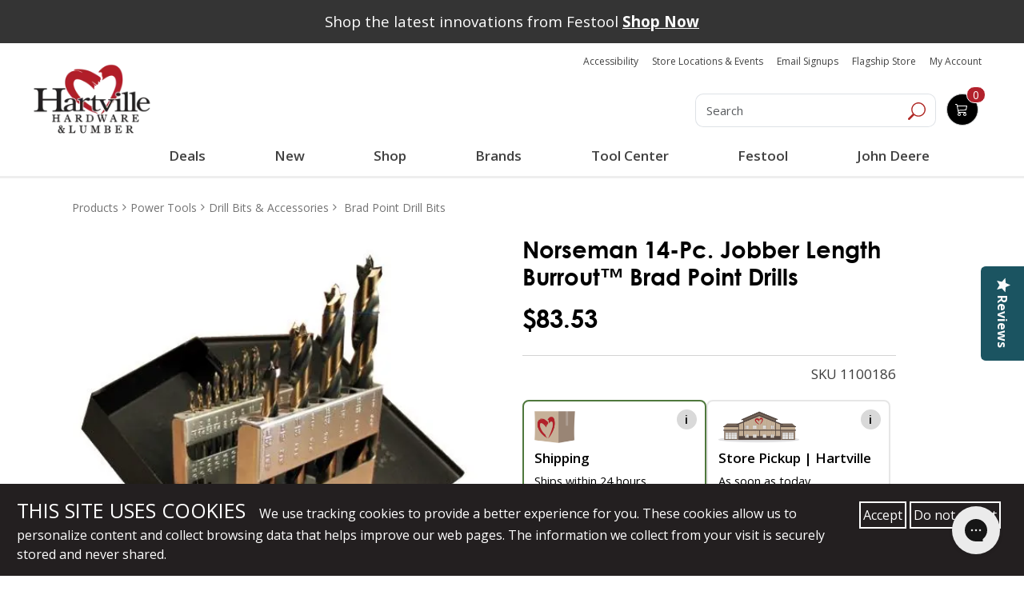

--- FILE ---
content_type: text/html; charset=UTF-8
request_url: https://www.hartvillehardware.com/product/sku-1100186/brad-point-drill-bits
body_size: 100820
content:




  

  




      









    





<!doctype html>
<html lang ="en">

<head>

                                                                                            





<!--[   cv | c7d04c4ee7a180be5a717fcbbc2f2de15a337ff8 ]-->
<!--[   jv | 031394f91979bc788fa3a8d7a64077818b2fc9e7 ]-->
<!--[  env | production ]-->
<!--[  nss | 1 ]-->
<!--[ view | product ]-->
<!--[  cat |  ]--->

    <meta charset="utf-8" />
    <meta name="description" content="Norseman 14-Pc. Jobber Length Burrout Brad Point Drills are high performance drills made from Hi-Moly tool steel.">
    <!-- bing webmaster tools -->
    <meta name="msvalidate.01" content="861B7C4B724922D02BD2C77ACA77075A" />
    <!-- Pinterest Verification -->
    <meta name="p:domain_verify" content="926d65fb882e8b7a13dbe792a2a15685"/>
    <meta name="viewport" content="width=device-width,initial-scale=1">

        
    
    <title>Norseman 14-Pc. Jobber Length Burrout Brad Point Drills | Hartville Hardware</title>
<script type="text/javascript" src="//cdn.rlets.com/capture_configs/4e6/f94/f0c/23e4752a599adf4d69df3be.js" async="async"></script>
            
          
        
      <script>
        (function() {
        window.dataLayer = window.dataLayer || [];
        window.gtag_conv = function() {
          var args = Array.prototype.slice.call(arguments);
          var command = args[0];
          var eventName = args[1];
          var params = args[2] || {};
          if (command === 'event') {
            // Convert to GTM-readable object
            var dlEvent = Object.assign({ event: eventName }, params);
            window.dataLayer.push(dlEvent);
          } else {
            // Optionally push other gtag calls (like 'js') if needed
            window.dataLayer.push(args);
          }
        };
        gtag_conv('js', new Date());
        })();
      </script>


    <!-- Google Tag Manager -->

    <script>(function(w,d,s,l,i){w[l]=w[l]||[];w[l].push({'gtm.start':

    new Date().getTime(),event:'gtm.js'});var f=d.getElementsByTagName(s)[0],

    j=d.createElement(s),dl=l!='dataLayer'?'&l='+l:'';j.async=true;j.src=

    'https://www.googletagmanager.com/gtm.js?id='+i+dl;f.parentNode.insertBefore(j,f);

    })(window,document,'script','dataLayer','GTM-MNTB76N');</script>

    <!-- End Google Tag Manager -->
    
  



<script type="text/javascript">
  gtag_conv('event', 'view_item', {
    'items': [
      {
        'id': '1100186',
        'name': "Norseman 14-Pc. Jobber Length Burrout&amp;trade; Brad Point Drills",
        'brand': 'Norseman',
                'category': 'Brad Point Drill Bits',
                'price': 83.53
      }
    ]
  });   
</script>
 


<!-- Facebook Pixel Code -->


<script>
!function(f,b,e,v,n,t,s){if(f.fbq)return;n=f.fbq=function(){n.callMethod?
n.callMethod.apply(n,arguments):n.queue.push(arguments)};
if(!f._fbq)f._fbq=n;n.push=n;n.loaded=!0;n.version='2.0';
n.queue=[];t=b.createElement(e);t.async=!0;
t.src=v;s=b.getElementsByTagName(e)[0];
s.parentNode.insertBefore(t,s)}(window,document,'script',
'https://connect.facebook.net/en_US/fbevents.js');
</script>

<script>
fbq('init', '1671378962927817'); 
fbq('track', 'PageView');

</script>

<noscript>
  <img height="1" width="1" src="https://www.facebook.com/tr?id=1671378962927817&ev=PageView&noscript=1"/>
</noscript>

<!-- End Facebook Pixel Code -->

<script>
// product : pixel_tracking
var addToCartBtn = document.querySelector('.addtocart_button');
if (addToCartBtn) {
  addToCartBtn.addEventListener('click', function() {
    if (window.fbq) {
      fbq('track', 'AddToCart');
    }
  });
}
</script>


          <link rel="stylesheet" href="/main_vendor_new.css?v=c7d04c4ee7a180be5a717fcbbc2f2de15a337ff8">
      <link rel="stylesheet" href="/main_new.css?v=c7d04c4ee7a180be5a717fcbbc2f2de15a337ff8">
    
    
    <style type="text/css">
        /** main_vendor */
        *{box-sizing:border-box;-webkit-box-sizing:border-box;-moz-box-sizing:border-box;-ms-box-sizing:border-box}::-moz-selection{background:#b21f2a;color:#fff}::selection{background:#b21f2a;color:#fff}body,html{font-family:"Open Sans",sans-serif;font-weight:400;font-size:17px;color:#000}body.opec,body.overlay{position:relative}body.opec:after,body.overlay:after{content:"";background-color:rgba(255,255,255,.7);position:fixed;height:100vh;left:0;right:0;margin:auto;top:0;bottom:0;z-index:99}a{transition:all .5s;-webkit-transition:all .5s;-moz-transition:all .5s;-ms-transition:all .5s;outline:0!important;text-decoration:none!important}button{transition:all .5s;-webkit-transition:all .5s;-moz-transition:all .5s;-ms-transition:all .5s;outline:0!important}.text-wrap{white-space:normal;word-wrap:break-word}img{max-width:100%;outline:0}h1,h2,h3,h4,h5,h6{font-weight:600;margin-bottom:15px}.h1,h1{font-size:28px}.h2,h2{font-size:26px}.h3,h3{font-size:24px}.h4,h4{font-size:22px}.h5,h5{font-size:20px}.h6,h6{font-size:18px}.color-blue{color:#1e376d}.color-red{color:#b2202b}.color-orange{color:#f8931c}.bg-blue{background-color:#1e376d}.bg-red{background-color:#b2202b}.o-fullwidth--gray{background-color:#f8f8f8}.no-padding{padding:0!important}.no-padding-top{padding-top:0!important}.no-padding-bot{padding-bottom:0!important}.no-padding-right{padding-right:0!important}.no-padding-left{padding-left:0!important}.padd20{padding:20px 0}.padd30{padding:30px 0}.padd40{padding:40px 0}.padd-top20{padding-top:20px}.padd-bot22{padding-bottom:22px}.no-margin-top{margin-top:0}.margin-bottom24{margin-bottom:24px}.o-fullwidth--maincont{padding-bottom:0}@media (min-width:768px){.o-fullwidth--maincont{padding-bottom:20px}}@media (min-width:1200px){.o-fullwidth--bestseller{padding-bottom:20px}}.o-fullwidth--bestseller h2{margin-bottom:20px}.o-fullwidth--blue{background-color:#1d3671}video{width:100%!important;height:auto!important}.mar_btm{margin-bottom:1em}button,input,textarea{transition:all .5s;-webkit-transition:all .5s;-moz-transition:all .5s;-ms-transition:all .5s}button:focus,input:focus,textarea:focus{border:0;outline:0}select:focus{outline:0;border:0}input[type=email],input[type=password],input[type=tel],input[type=text],textarea{height:45px;background-color:#fff;border:1px solid #d1d1d2;box-shadow:inset 0 0 5px #d1d1d2;-webkit-box-shadow:inset 0 0 5px #d1d1d2;-moz-box-shadow:inset 0 0 5px #d1d1d2;border-radius:8px;-webkit-border-radius:8px;-moz-border-radius:8px;padding-right:10px;padding-left:10px;font-size:16px;color:#95989a;margin-bottom:15px}@media (min-width:640px){input[type=email],input[type=password],input[type=tel],input[type=text],textarea{height:53px;padding-right:20px;padding-left:20px}}input[type=email]::-webkit-input-placeholder,input[type=password]::-webkit-input-placeholder,input[type=tel]::-webkit-input-placeholder,input[type=text]::-webkit-input-placeholder,textarea::-webkit-input-placeholder{color:#95989a;opacity:1}input[type=email]::-moz-placeholder,input[type=password]::-moz-placeholder,input[type=tel]::-moz-placeholder,input[type=text]::-moz-placeholder,textarea::-moz-placeholder{color:#95989a;opacity:1}input[type=email]:-ms-input-placeholder,input[type=password]:-ms-input-placeholder,input[type=tel]:-ms-input-placeholder,input[type=text]:-ms-input-placeholder,textarea:-ms-input-placeholder{color:#95989a;opacity:1}input[type=email]:-moz-placeholder,input[type=password]:-moz-placeholder,input[type=tel]:-moz-placeholder,input[type=text]:-moz-placeholder,textarea:-moz-placeholder{color:#95989a;opacity:1}textarea{resize:none;padding-top:10px;padding-bottom:10px;height:100px;background:#fff}@media (min-width:640px){textarea{height:208px;padding-top:20px;padding-bottom:20px}}.c-form{background-color:#f2f2f2;margin-bottom:20px;padding-bottom:20px}@media (min-width:1200px){.c-form{margin-bottom:40px}}.c-form h3{font-size:20px;font-weight:700;color:#1e376d}@media (min-width:480px){.c-form h3{font-size:24px}}@media (min-width:640px){.c-form h3{font-size:29px}}.c-form h3 span{color:#b21f2a;font-weight:800;font-size:24px}@media (min-width:480px){.c-form h3 span{font-size:26px}}@media (min-width:640px){.c-form h3 span{font-size:32px}}.c-form input[type=email],.c-form input[type=tel],.c-form input[type=text]{width:100%}.c-form textarea{width:100%}@media (min-width:768px){.c-form .c-form-phone{padding-right:7.5px}}@media (min-width:768px){.c-form .c-form-email{padding-left:7.5px}}.c-form.c-form--gallery,.c-form.c-form--schedule{border-radius:27px;-webkit-border-radius:27px;-moz-border-radius:27px;background-color:rgba(255,255,255,.7);padding-bottom:0;margin-bottom:0}@media (min-width:768px){.c-form.c-form--gallery,.c-form.c-form--schedule{float:right}}@media (min-width:992px){.c-form.c-form--gallery,.c-form.c-form--schedule{width:415px;padding:0 15px 15px}}.c-form.c-form--gallery .c-btn-submit,.c-form.c-form--schedule .c-btn-submit{width:auto;height:auto;float:right}.c-form.c-form--gallery input,.c-form.c-form--schedule input{border-color:#95989a}@media (min-width:992px){.c-form.c-form--gallery input,.c-form.c-form--schedule input{margin-bottom:10px;height:45px}}@media (min-width:992px){.c-form.c-form--gallery{width:349px}}.form-group.required .control-label:before{content:"*";color:red}.control-label.is-invalid{color:#dc3545}.form-inline input[type=submit]{padding:.25em;margin-bottom:.75em;margin-left:.75em}.custom-select.is-invalid,.form-control.is-invalid,.was-validated .custom-select:invalid,.was-validated .form-control:invalid{border-color:#dc3545}.custom-select.is-invalid:focus,.form-control.is-invalid:focus,.was-validated .custom-select:invalid:focus,.was-validated .form-control:invalid:focus{border-color:#dc3545;-webkit-box-shadow:0 0 0 .2rem rgba(220,53,69,.25);-moz-box-shadow:0 0 0 .2rem rgba(220,53,69,.25);box-shadow:0 0 0 .2rem rgba(220,53,69,.25)}.custom-select.is-invalid~.invalid-feedback,.custom-select.is-invalid~.invalid-tooltip,.form-control.is-invalid~.invalid-feedback,.form-control.is-invalid~.invalid-tooltip,.was-validated .custom-select:invalid~.invalid-feedback,.was-validated .custom-select:invalid~.invalid-tooltip,.was-validated .form-control:invalid~.invalid-feedback,.was-validated .form-control:invalid~.invalid-tooltip{display:block}.form-check-input.is-invalid~.form-check-label,.was-validated .form-check-input:invalid~.form-check-label{color:#dc3545}.form-check-input.is-invalid~.invalid-feedback,.form-check-input.is-invalid~.invalid-tooltip,.was-validated .form-check-input:invalid~.invalid-feedback,.was-validated .form-check-input:invalid~.invalid-tooltip{display:block}.custom-control-input.is-invalid~.custom-control-label,.was-validated .custom-control-input:invalid~.custom-control-label{color:#dc3545}.custom-control-input.is-invalid~.custom-control-label::before,.was-validated .custom-control-input:invalid~.custom-control-label::before{background-color:#efa2a9}.custom-control-input.is-invalid~.invalid-feedback,.custom-control-input.is-invalid~.invalid-tooltip,.was-validated .custom-control-input:invalid~.invalid-feedback,.was-validated .custom-control-input:invalid~.invalid-tooltip{display:block}.custom-control-input.is-invalid:checked~.custom-control-label::before,.was-validated .custom-control-input:invalid:checked~.custom-control-label::before{background-color:#e4606d}.custom-control-input.is-invalid:focus~.custom-control-label::before,.was-validated .custom-control-input:invalid:focus~.custom-control-label::before{-webkit-box-shadow:0 0 0 1px #fff,0 0 0 .2rem rgba(220,53,69,.25);-moz-box-shadow:0 0 0 1px #fff,0 0 0 .2rem rgba(220,53,69,.25);box-shadow:0 0 0 1px #fff,0 0 0 .2rem rgba(220,53,69,.25)}.custom-file-input.is-invalid~.custom-file-label,.was-validated .custom-file-input:invalid~.custom-file-label{border-color:#dc3545}.custom-file-input.is-invalid~.custom-file-label::before,.was-validated .custom-file-input:invalid~.custom-file-label::before{border-color:inherit}.custom-file-input.is-invalid~.invalid-feedback,.custom-file-input.is-invalid~.invalid-tooltip,.was-validated .custom-file-input:invalid~.invalid-feedback,.was-validated .custom-file-input:invalid~.invalid-tooltip{display:block}.custom-file-input.is-invalid:focus~.custom-file-label,.was-validated .custom-file-input:invalid:focus~.custom-file-label{-webkit-box-shadow:0 0 0 .2rem rgba(220,53,69,.25);-moz-box-shadow:0 0 0 .2rem rgba(220,53,69,.25);box-shadow:0 0 0 .2rem rgba(220,53,69,.25)}.c-btn-addto,.c-btn-info{font-size:16px;background-color:#fff;color:#b2202b;padding:10px 15px;border:1px solid #95989a;border-radius:10px;-webkit-border-radius:10px;-moz-border-radius:10px;margin-right:10px}@media (min-width:640px){.c-btn-addto,.c-btn-info{font-size:20px}}@media (min-width:1200px){.c-btn-addto,.c-btn-info{padding:10px 20px}}.c-btn-addto:hover,.c-btn-info:hover{background-color:#b2202b;color:#fff}.c-btn-addto{color:#1e376d;font-size:10px;padding:5px 10px;margin-right:0}@media (min-width:480px){.c-btn-addto{font-size:13px}}@media (min-width:640px){.c-btn-addto{padding:8px 10px}}@media (min-width:768px){.c-btn-addto{padding:8px 5px;font-size:12px}}@media (min-width:1200px){.c-btn-addto{font-size:13px;padding:8px 10px}}.c-btn-addto i{padding-right:10px}@media (min-width:768px){.c-btn-addto i{padding-right:8px}}.c-btn-link{font-size:14px;font-weight:600;color:#1d3671}@media (min-width:480px){.c-btn-link{font-size:16px}}@media (min-width:1200px){.c-btn-link{font-size:17px}}.c-btn-link:hover{color:#b2202b}.c-btn-blue,.c-btn-submit{background-color:#1e376d;display:inline-block;color:#fff;font-size:18px;font-weight:700;width:150px;border-radius:8px;-webkit-border-radius:8px;-moz-border-radius:8px;text-align:center;padding:6px 10px}@media (min-width:640px){.c-btn-blue,.c-btn-submit{font-size:24px;width:200px}}.c-btn-blue:hover,.c-btn-submit:hover{background-color:#b21f2a;color:#fff}.c-btn-submit{background-color:#b21f2a}@media (min-width:640px){.c-btn-submit{width:148px}}.c-btn-submit:hover{background-color:#1e376d;color:#fff}.c-btn-cart,.c-btn-whish{font-size:20px;display:inline-block;font-weight:700;color:#1e376d;padding:8px 15px;border:1px solid #575757;border-radius:8px;-webkit-border-radius:8px;-moz-border-radius:8px}@media (min-width:1200px){.c-btn-cart,.c-btn-whish{font-size:26px}}.c-btn-cart span,.c-btn-whish span{display:inline-block;padding-left:10px;padding-right:10px}.c-btn-cart:hover,.c-btn-whish:hover{color:#b2202b}.c-btn-cart{font-size:24px;background-color:#1e376d;color:#fff;border-color:#95989a}@media (min-width:1200px){.c-btn-cart{font-size:30px}}.c-btn-cart:hover{background-color:#b2202b;color:#fff}.c-btn-checkout,.c-btn-viewcart{display:inline-block;border-radius:8px;-webkit-border-radius:8px;-moz-border-radius:8px;border:1px solid #95989a;color:#1e376d;font-size:24px;font-weight:700;background-color:#fff;padding:8px 20px;margin-bottom:20px}@media (min-width:480px){.c-btn-checkout,.c-btn-viewcart{margin-right:10px}}@media (min-width:992px){.c-btn-checkout,.c-btn-viewcart{margin-right:15px;font-size:26px;margin-bottom:0}}@media (min-width:1200px){.c-btn-checkout,.c-btn-viewcart{font-size:30px}}.c-btn-checkout:hover,.c-btn-viewcart:hover{background-color:#b52732;color:#fff}.c-btn-checkout{background-color:#b52732;color:#fff;font-size:13px;margin-bottom:0;margin-right:0}@media (min-width:480px){.c-btn-checkout{padding:10px;font-size:16px}}@media (min-width:992px){.c-btn-checkout{font-size:26px;padding:8px 20px}}@media (min-width:1200px){.c-btn-checkout{font-size:30px}}.c-btn-checkout span{display:inline-block;padding:0 10px;font-size:14px;font-weight:600}@media (min-width:992px){.c-btn-checkout span{font-size:20px}}@media (min-width:1200px){.c-btn-checkout span{font-size:25px}}.c-btn-checkout:hover{background-color:#1e376d;color:#fff}.c-btn--small{font-size:18px;font-weight:600}.c-btn--red{color:#b21f2a}.c-btn--yellow{background-color:#f8931c;color:#000}.c-site-header{position:relative;z-index:999}.c-logo{display:inline-block;padding:12px 0 10px;text-align:center}@media (min-width:992px){.c-logo{text-align:left}}.c-search{padding-top:20px;font-size:0;text-align:center}@media (min-width:992px){.c-search{padding-top:45px}}.c-search .form-control{width:80%;display:inline-block;height:45px;font-size:16px;color:#95989a;font-weight:400;border-radius:10px 0 0 10px!important;-webkit-border-radius:10px 0 0 10px;-moz-border-radius:10px 0 0 10px;box-shadow:none;-webkit-box-shadow:none;-moz-box-shadow:none;vertical-align:top}@media (min-width:992px){.c-search .form-control{font-size:19px}}.c-search .c-search__btn{display:inline-block;height:45px;vertical-align:top;border-radius:0 10px 10px 0;-webkit-border-radius:0 10px 10px 0;-moz-border-radius:0 10px 10px 0;border-left:0}.c-search .c-search__btn:hover{background-color:#1e376d}.c-top-right .c-top-right__social{list-style-type:none;padding:15px 0 10px;margin:0;font-size:0;text-align:center}@media (min-width:1200px){.c-top-right .c-top-right__social{padding-top:20px}}.c-top-right .c-top-right__social li{display:inline-block}.c-top-right .c-top-right__cart-menu{list-style-type:none;margin:0;padding:0;font-size:15px;text-align:center}@media (min-width:992px){.c-top-right .c-top-right__cart-menu{font-size:13px}}@media (min-width:1200px){.c-top-right .c-top-right__cart-menu{font-size:15px}}.c-top-right .c-top-right__cart-menu li{display:inline-block;position:relative;padding:0 5px}.c-top-right .c-top-right__cart-menu li a{color:#b21f2a}.c-top-right .c-top-right__cart-menu li a:hover{color:#1e376d}.c-top-right .c-top-right__cart-menu li:after{content:"";width:1px;height:18px;background-color:#b21f2a;display:inline-block;position:absolute;right:-3px;top:0;bottom:0;margin:auto}.c-top-right .c-top-right__cart-menu li:last-child{padding-right:0}.c-top-right .c-top-right__cart-menu li:last-child:after{display:none}.c-top-right .c-top-right__cart-menu li:first-child{padding-left:0}.c-top-right .c-top-right__cart-btn{background-color:#1e376d;border:1px solid #95989a;-moz-border-radius:10px;border-radius:10px;position:relative;color:#fff;padding:8px 10px;width:150px;margin:30px auto 20px;transition:all .5s;-webkit-transition:all .5s;-moz-transition:all .5s;-ms-transition:all .5s}@media (min-width:992px){.c-top-right .c-top-right__cart-btn{width:auto;margin-top:45px}}@media (min-width:1200px){.c-top-right .c-top-right__cart-btn{margin-top:50px;margin-right:25px}}.c-top-right .c-top-right__cart-btn .c-top-right__cart-btn__icon{display:inline-block;vertical-align:top}.c-top-right .c-top-right__cart-btn .c-top-right__cart-btn__amount{color:#fff;font-size:19px;display:inline-block;padding-left:10px;vertical-align:bottom}.c-top-right .c-top-right__cart-btn .c-top-right__cart-btn__count{position:absolute;background-color:#b21f2a;border:1px solid #fff;width:32px;height:29px;-moz-border-radius:50%;border-radius:50%;display:inline-block;text-align:center;color:#fff;line-height:29px;right:-12px;top:-12px;font-size:19px;font-weight:700;transition:all .5s;-webkit-transition:all .5s;-moz-transition:all .5s;-ms-transition:all .5s}.c-top-right .c-top-right__cart-btn:hover{background-color:#b21f2a}.c-top-right .c-top-right__cart-btn:hover .c-top-right__cart-btn__count{background-color:#1e376d}.c-desktop-header{display:none}@media (min-width:992px){.c-desktop-header{display:block}}.c-mobile-header{background-color:#f8f8f8;padding:10px 0 0;position:relative}@media (min-width:992px){.c-mobile-header{display:none}}.c-mobile-header .c-mobile-header-top{margin-bottom:10px;padding:0 15px}.c-mobile-header .c-mobile-header-top .c-logo{float:left;padding:0;width:120px}.c-mobile-header .c-mobile-header-top .c-top-right__social{float:right;list-style-type:none;text-align:right;padding:0;margin:0}.c-mobile-header .c-mobile-header-top .c-top-right__social li{display:inline-block}.c-mobile-header .c-mobile-header-mid{padding:0 15px;margin-bottom:10px}.c-mobile-header .c-mobile-header-mid .c-top-right__cart-menu{list-style-type:none;font-size:14px;margin:0;padding:0;float:left;padding-top:10px}.c-mobile-header .c-mobile-header-mid .c-top-right__cart-menu li{display:inline-block;padding-right:5px}.c-mobile-header .c-mobile-header-mid .c-top-right__cart-menu li a{color:#b21f2a}.c-mobile-header .c-mobile-header-mid .c-top-right__cart-btn{float:right;width:110px;position:relative;background-color:#1e376d;color:#fff;padding:5px;border-radius:10px;-webkit-border-radius:10px;-moz-border-radius:10px}@media (min-width:480px){.c-mobile-header .c-mobile-header-mid .c-top-right__cart-btn{margin-right:10px}}.c-mobile-header .c-mobile-header-mid .c-top-right__cart-btn a{color:#fff}.c-mobile-header .c-mobile-header-mid .c-top-right__cart-btn .c-top-right__cart-btn__count{width:30px;height:30px;display:block;position:absolute;background-color:#b21f2a;border-radius:50%;-webkit-border-radius:50%;-moz-border-radius:50%;text-align:center;border:1px solid #fff;font-size:16px;line-height:30px;right:-10px;top:-15px}.c-mobile-header .c-mobile-header-bot{padding:5px 15px;background-color:#fff;border-top:1px solid #95989a}.c-mobile-header .c-mobile-header-bot.fixed-nav{position:fixed;width:100%;background-color:#fff;top:0;z-index:9999999;border-top:0;border-bottom:1px solid #ccc}.c-mobile-header .c-mobile-header-bot .c-menu__logo:hover img{-webkit-filter:grayscale(100%);filter:grayscale(100%)}.c-mobile-header .c-mobile-header-bot .c-search-btn{float:right;width:30px;height:30px;margin-top:9px;margin-right:10px}.c-mobile-header .c-mobile-header-bot .c-menu-btn{float:right;font-size:18px;color:#092c74;margin-top:8px;display:block}.c-mobile-header .c-mobile-header-bot .c-menu-btn i{font-size:24px;color:#b21f2a}.c-mobile-header .c-search-box{position:absolute;top:100%;z-index:999;left:0;right:0;display:none}.c-mobile-header .c-search-box .c-search{padding-top:0}.c-mobile-header .c-search-box .c-search input{width:100%;border-radius:0;-webkit-border-radius:0;-moz-border-radius:0}.icon.sm-bottom,.icon.sm-top{fill:currentColor;color:#1e376d;vertical-align:middle}.icon.sm-bottom{color:#fff}.icon.sm-bottom:hover,.icon.sm-top:hover{color:#b21f2a}.c-navi{display:none;border-top:1px solid #95989a;padding:8px 0}@media (min-width:992px){.c-navi{display:block}}.c-navi.fixed-nav{position:fixed;top:0;width:100%;z-index:9999999;background-color:#fff;border-bottom:1px solid #ccc;border-top:0}.c-menu{position:relative}.c-menu .c-menu__logo{float:left;margin:0 10px}.c-menu .c-menu__logo:hover img{-webkit-filter:grayscale(100%);filter:grayscale(100%)}.c-menu .c-menu__left{float:left;list-style-type:none;margin:0;padding:7px 0;font-size:17px;font-weight:700}@media (min-width:1200px){.c-menu .c-menu__left{font-size:20px}}.c-menu .c-menu__left li{display:inline-block;padding:0 5px}.c-menu .c-menu__left li a{color:#092c74}.c-menu .c-menu__left li a i{font-size:17px;color:#b21f2a}.c-menu .c-menu__left li a:hover{color:#b21f2a}.c-menu .c-menu__left li a:hover i{color:#092c74}.c-menu .c-menu__right{float:right;list-style-type:none;margin:0;padding:7px 0;font-size:15px;font-weight:600}@media (min-width:1200px){.c-menu .c-menu__right{font-size:17px}}.c-menu .c-menu__right li{display:inline-block;padding:0 5px}@media (min-width:1200px){.c-menu .c-menu__right li{padding:0 10px}}.c-menu .c-menu__right li a{color:#b21f2a}.c-menu .c-menu__right li.active a,.c-menu .c-menu__right li:hover a{color:#1e376d}.c-dropdown-menu{position:absolute;top:47px;z-index:9999999;margin:auto;left:0;right:0;background-color:#f8f8f8;display:none}@media (min-width:1200px){.c-dropdown-menu{top:50px}}.c-megamenu{display:table;width:100%}.c-megamenu .c-megamenu-item{display:table-cell;vertical-align:top}.c-megamenu .c-megamenu-item ul{list-style-type:none;padding:0;margin:0}.c-megamenu .c-megamenu-item ul li{display:block}.c-megamenu .c-megamenu-item.c-megamenu-item--main{background-color:#1e376d;width:27%;padding:25px 0}.c-megamenu .c-megamenu-item.c-megamenu-item--main ul{font-size:15px}@media (min-width:1200px){.c-megamenu .c-megamenu-item.c-megamenu-item--main ul{font-size:17px}}.c-megamenu .c-megamenu-item.c-megamenu-item--main ul li{font-weight:600;padding:5px 15px;transition:all .5s;-webkit-transition:all .5s;-moz-transition:all .5s;-ms-transition:all .5s}.c-megamenu .c-megamenu-item.c-megamenu-item--main ul li a{color:#fff}.c-megamenu .c-megamenu-item.c-megamenu-item--main ul li.active,.c-megamenu .c-megamenu-item.c-megamenu-item--main ul li:hover{background-color:#b21f2a}.c-megamenu .c-megamenu-item.c-megamenu-item--banner{width:25%}.c-megamenu .c-megamenu-item.c-megamenu-item--submenu{display:none}.c-megamenu .c-megamenu-item.c-megamenu-item--submenu ul{margin-right:55%;padding:30px 0;font-size:16px;font-weight:400;position:relative}@media (min-width:1200px){.c-megamenu .c-megamenu-item.c-megamenu-item--submenu ul{font-size:19px}}.c-megamenu .c-megamenu-item.c-megamenu-item--submenu ul li{padding:0}.c-megamenu .c-megamenu-item.c-megamenu-item--submenu ul li a{color:#1e376d;display:block;position:relative;padding:5px 15px}.c-megamenu .c-megamenu-item.c-megamenu-item--submenu ul li.active a,.c-megamenu .c-megamenu-item.c-megamenu-item--submenu ul li:hover a{color:#fff;background-color:#1e376d}.c-megamenu .c-megamenu-item.c-megamenu-item--submenu ul li.active a:after,.c-megamenu .c-megamenu-item.c-megamenu-item--submenu ul li:hover a:after{content:"";width:0;height:0;border-top:10px solid transparent;border-left:10px solid #1e376d;border-bottom:10px solid transparent;position:absolute;right:-10px;margin:auto;top:0;bottom:0}.c-megamenu .c-megamenu-item.c-megamenu-item--submenu ul li ul{position:absolute;top:30px;left:100%;padding:0 15px;width:257px;margin-right:0;display:none}@media (min-width:1200px){.c-megamenu .c-megamenu-item.c-megamenu-item--submenu ul li ul{width:310px}}.c-megamenu .c-megamenu-item.c-megamenu-item--submenu ul li ul li a{color:#1e376d!important;background-color:transparent!important}.c-megamenu .c-megamenu-item.c-megamenu-item--submenu ul li ul li a:after{display:none}.c-megamenu .c-megamenu-item.c-megamenu-item--submenu ul li ul li.active a,.c-megamenu .c-megamenu-item.c-megamenu-item--submenu ul li ul li:hover a{color:#b21f2a!important}#o-mmenu{display:none}.c-mobile-nav{padding:20px 0;width:290px;background-color:#1e376d;position:fixed;height:100vh;right:-320px;top:0;z-index:9999999;overflow-y:scroll;transition:all .5s;-webkit-transition:all .5s;-moz-transition:all .5s;-ms-transition:all .5s}@media (min-width:480px){.c-mobile-nav{width:450px;right:-480px}}@media (min-width:992px){.c-mobile-nav{display:none}}.c-mobile-nav .slicknav_menu{background-color:transparent}.c-mobile-nav .slicknav_menu .slicknav_btn{display:none}.c-mobile-nav .slicknav_menu .slicknav_nav{list-style-type:none;margin:0;padding:5px;display:block!important}.c-mobile-nav .slicknav_menu .slicknav_nav li a{color:#fff}.c-mobile-nav .slicknav_menu .slicknav_nav li a:hover{background-color:#b2202b;border-radius:0;-webkit-border-radius:0;-moz-border-radius:0;margin:0}.c-mobile-nav .slicknav_menu .slicknav_nav ul{margin:0 0 0 5px}.c-mobile-nav.active{right:0}.c-mobile-nav .c-menu-close-btn{width:30px;height:30px;background:#b21f2a;color:#fff;display:inline-block;text-align:center;font-size:24px;line-height:30px;position:fixed;margin-left:-30px;top:0}.c-footer-box{font-family:HelveticaNeue;color:#fff;text-align:center;margin-bottom:15px}@media (min-width:768px){.c-footer-box{text-align:left;margin-bottom:25px}}@media (min-width:992px){.c-footer-box{padding-bottom:20px}}.c-footer-box .c-footer-logo{padding-top:22px;padding-bottom:30px;text-align:center}@media (min-width:768px){.c-footer-box .c-footer-logo{text-align:left}}.c-footer-box .c-footer-logo img{width:auto}.c-footer-box p{font-size:15px;font-weight:400;line-height:22px;margin-bottom:20px}@media (min-width:640px){.c-footer-box p{font-size:17px;margin-bottom:30px}}.c-footer-box p:last-of-type{margin-bottom:0}.c-footer-box a{color:#fff}.c-footer-box a:hover{text-decoration:underline!important}.c-footer-box h2{font-family:HelveticaNeue-Bold;font-size:18px}@media (min-width:640px){.c-footer-box h2{font-size:22px}}@media (min-width:992px){.c-footer-box h2{margin-top:50px}}.c-footer-box ul{list-style-type:none;font-size:15px;margin:0;padding:0}@media (min-width:640px){.c-footer-box ul{font-size:17px}}.c-footer-box ul li{line-height:22px;margin-bottom:5px}.c-footer-box .c-footer-box_social{padding:10px 0 0}@media (min-width:1200px){.c-footer-box .c-footer-box_social{padding-top:15px}}.c-footer-box .c-footer-box_social li{display:inline-block}.c-footer-box .c-footer-box_social li a{display:block;width:55px;height:55px}@media (min-width:992px){.c-footer-box .c-footer-box_social li a{width:65px;height:65px}}@media (min-width:1200px){.c-footer-box .c-footer-box_social li a{width:75px;height:75px}}.c-footer-box .c-affilated-logo{text-align:center;padding-bottom:22px}@media (min-width:768px){.c-footer-box .c-affilated-logo{text-align:left}}@media (min-width:992px){.c-footer-box .c-affilated-logo{margin-top:50px}}.c-footer-box .c-affilated-logo img{width:auto}@media (min-width:1200px){.c-footer-box:nth-child(2),.c-footer-box:nth-child(3){padding-left:40px}}.c-banner figure{position:relative}.c-banner figure img{width:100%}.c-banner figure figcaption{position:absolute;top:0;left:0;right:0;margin:auto;text-align:center;background-color:rgba(30,55,109,.6);color:#fff;font-weight:800;text-transform:uppercase;padding:15px;font-size:14px}@media (min-width:480px){.c-banner figure figcaption{font-size:20px}}@media (min-width:640px){.c-banner figure figcaption{font-size:24px}}@media (min-width:768px){.c-banner figure figcaption{font-size:28px}}@media (min-width:992px){.c-banner figure figcaption{font-size:31px;letter-spacing:1px}}.c-banner figure figcaption:hover{background-color:rgba(178,31,41,.6)}.c-banner figure figcaption p{margin-bottom:0}.c-banner figure figcaption p a{color:#fff}.c-banner figure figcaption p a:hover{text-decoration:underline!important}.c-banner.c-banner--border-bot{position:relative}@media (min-width:1200px){.c-banner.c-banner--border-bot{margin-bottom:0}}@media (min-width:992px){.c-banner.c-banner--border-bot .container{position:absolute;top:25px;left:0;right:0;margin:auto}}.c-banner.c-banner--border-bot img{border-bottom:10px solid #1e376d}@media (min-width:992px){.c-banner.c-banner--border-bot img{border-bottom-width:40px}}@media (min-width:1200px){.c-banner.c-banner--border-bot img{border-bottom-width:62px}}.c-caption{background-color:#1e376d;color:#fff}.c-caption h2{font-size:20px}@media (min-width:480px){.c-caption h2{font-size:24px}}@media (min-width:640px){.c-caption h2{font-size:30px}}@media (min-width:768px){.c-caption h2{font-size:32px}}@media (min-width:992px){.c-caption h2{font-size:34px}}@media (min-width:1200px){.c-caption h2{font-size:39px}}.c-caption.c-caption--yellow{background:#f8931c}.c-caption.c-caption--yellow h3{color:#000}.c-caption.c-caption--yellow h3 b{font-weight:900}.c-caption.c-caption--red{background:#b21f2a}.c-caption.c-caption--red h3{color:#fff}.c-caption.c-caption--red h3 b{font-weight:400}.c-banner--text{background:#000;height:250px;position:relative}.c-banner--text .c-banner-textinner{color:#fff;transform:translate(-50%,-50%);-webkit-transform:translate(-50%,-50%);-moz-transform:translate(-50%,-50%);-o-transform:translate(-50%,-50%);-ms-transform:translate(-50%,-50%);top:50%;position:absolute;left:50%;text-align:center;width:100%;padding:0 10px}.brand-section{margin:0;padding:0;list-style:none;text-align:center}.brand-section li{display:inline-block;vertical-align:middle;padding:10px}.brand-section li img{max-width:150px}.c-form--solid{background:#fff!important}.c-form--solid h3{font-size:26px;text-align:center;font-weight:400;color:#317125}.c-form--solid h3 span{font-size:22px;display:block;color:#317125;font-weight:400}.c-btn-submit--yellow{background:#fdd849;color:#317125;font-weight:400;width:auto;border:1px solid #ccc;font-size:12px}@media (min-width:640px){.c-btn-submit--yellow{font-size:12px}}@media (min-width:992px){.c-btn-submit--yellow{font-size:16px}}@media (min-width:1200px){.c-btn-submit--yellow{font-size:20px}}.c-btn-submit--yellow:hover{background:#b21f2a;color:#fff}.c-btn-submit--blue{background:#317125;color:#fdd849;font-weight:400;width:auto;border:1px solid #ccc}@media (min-width:1200px){.c-btn-submit--blue{font-size:20px}}.c-btn-submit--blue:hover{background:#b21f2a;color:#fff}.c-banner--withform img{border-bottom:0!important}.c-btn--block{width:100%;text-transform:uppercase}.o-banner-into-bottom{display:none}@media (min-width:1200px){.o-banner-into-bottom{display:block;background:#fdd849;position:absolute;bottom:0;left:0;right:0;overflow:hidden}.o-banner-into-bottom .row{display:table;width:1170px;margin:0 auto;padding:0}.o-banner-into-bottom .row .col-50{display:table-cell;vertical-align:middle;padding:0 30px}.o-banner-into-bottom .o-banner-inlinetable img{max-width:400px}.o-banner-into-bottom .o-banner-inlinetable a,.o-banner-into-bottom .o-banner-inlinetable h3{color:#317125;margin:0;padding:0;font-size:2em}.o-banner-into-bottom .o-banner-inlinetable:nth-child(2n){position:relative}}.o-needservice-brand{margin:20px 0 0;background:#317125;color:#fff;padding:15px 0;text-transform:uppercase}.o-needservice-brand h3{margin:0;padding:0}@media (min-width:640px){.o-needservice-brand h3{font-size:22px}}@media (min-width:992px){.o-needservice-brand h3{font-size:26px}}@media (min-width:1200px){.o-needservice-brand h3{font-size:38px;margin:15px 0}}.o-needservice-brand h3 span{display:block;color:#fdd849}.o-needservice-brand .o-service-tag{display:block;width:100%}@media (min-width:768px){.o-needservice-brand .o-service-tag{display:table}}.o-needservice-brand .o-service-tag .o-service-tag-inner{display:block;text-align:center}.o-needservice-brand .o-service-tag .o-service-tag-inner:nth-child(2n){text-align:center;margin-top:20px}@media (min-width:768px){.o-needservice-brand .o-service-tag .o-service-tag-inner:nth-child(2n){text-align:right;margin:0}}@media (min-width:768px){.o-needservice-brand .o-service-tag .o-service-tag-inner{display:table-cell;vertical-align:middle;text-align:left}}#video-viewport{position:absolute;top:0;left:0;width:100%;height:100%;overflow:hidden;z-index:-1}video{display:block;width:100%;height:auto}.fullsize-video-bg{height:100%;overflow:hidden}.numberCircle{-moz-border-radius:50%;border-radius:50%;width:25px;height:25px;padding:0 6px;background:#fff;border:2px solid #1d3671;color:#b21f2a;text-align:center;font:21px Arial,sans-serif}.quick-checkout legend{color:#b21f2a}.confirmation h3{color:#b21f2a}.confirmation .panel{-moz-border-radius:25px;border-radius:25px;border:1px solid #d7d7d7}.confirmation .panel-footer{-moz-border-radius-bottomright:25px;border-bottom-right-radius:25px;-moz-border-radius-bottomleft:25px;border-bottom-left-radius:25px}.confirmation .panel input{float:right}#progress>li>a{border:0;background-color:#d7d7d7;-moz-border-radius:0;border-radius:0;color:#1d3671;font-weight:700}#progress>li.active>a{position:relative;background:#b21f2a;color:#fff}#progress>li.active>a::after{content:"";position:absolute;left:0;bottom:0;width:0;height:0;border-left:20px solid #d7d7d7;border-top:20px solid transparent;border-bottom:23px solid transparent}#progress>li.active>a::before{content:"";position:absolute;right:-20px;bottom:0;width:0;height:0;border-left:20px solid #b21f2a;border-top:20px solid transparent;border-bottom:23px solid transparent;z-index:100}.c-popular-item,.c-subcat-block{text-align:center;margin-bottom:20px;width:100%}@media (min-width:480px){.c-popular-item,.c-subcat-block{width:50%}}@media (min-width:992px){.c-popular-item,.c-subcat-block{width:25%}}.c-popular-item figure,.c-subcat-block figure{position:relative}.c-popular-item figure figcaption,.c-subcat-block figure figcaption{position:absolute;text-align:center;bottom:0;margin:auto;left:0;right:0;background-color:rgba(30,55,109,.7);color:#fff;font-size:16px;font-weight:600;padding:10px;transition:all .5s;-webkit-transition:all .5s;-moz-transition:all .5s;-ms-transition:all .5s}@media (min-width:640px){.c-popular-item figure figcaption,.c-subcat-block figure figcaption{font-size:18px}}@media (min-width:768px){.c-popular-item figure figcaption,.c-subcat-block figure figcaption{font-size:20px}}@media (min-width:1200px){.c-popular-item figure figcaption,.c-subcat-block figure figcaption{font-size:22px}}.c-popular-item figure figcaption a,.c-subcat-block figure figcaption a{color:#fff}.c-popular-item:hover figure figcaption,.c-subcat-block:hover figure figcaption{background-color:rgba(178,31,42,.7)}.c-popular-item:hover .shadow:hover,.c-subcat-block:hover .shadow:hover{-webkit-box-shadow:0 4px 8px 0 rgba(0,0,0,.2),0 6px 20px 0 rgba(0,0,0,.19);-moz-box-shadow:0 4px 8px 0 rgba(0,0,0,.2),0 6px 20px 0 rgba(0,0,0,.19);box-shadow:0 4px 8px 0 rgba(0,0,0,.2),0 6px 20px 0 rgba(0,0,0,.19)}.c-popular-item--service.c-subcat-block figure a,.c-popular-item.c-popular-item--service figure a{display:block}.c-popular-item--service.c-subcat-block figure a img,.c-popular-item.c-popular-item--service figure a img{border:2px solid #1e376d;margin-bottom:5px;transition:all .5s;-webkit-transition:all .5s;-moz-transition:all .5s;-ms-transition:all .5s}.c-popular-item--service.c-subcat-block figure figcaption,.c-popular-item.c-popular-item--service figure figcaption{position:static;background-color:#1e376d;font-size:16px;font-weight:400}@media (min-width:1200px){.c-popular-item--service.c-subcat-block figure figcaption,.c-popular-item.c-popular-item--service figure figcaption{font-size:20px}}.c-popular-item--service.c-subcat-block figure figcaption strong,.c-popular-item.c-popular-item--service figure figcaption strong{display:block;font-weight:700;font-size:20px}@media (min-width:1200px){.c-popular-item--service.c-subcat-block figure figcaption strong,.c-popular-item.c-popular-item--service figure figcaption strong{font-size:26px}}.c-popular-item--service.c-subcat-block:hover figure img,.c-popular-item.c-popular-item--service:hover figure img{border-color:#b21f2a}.c-popular-item--service.c-subcat-block:hover figure figcaption,.c-popular-item.c-popular-item--service:hover figure figcaption{background-color:#b21f2a}.c-category-doublespace{margin-bottom:51px}@media (min-width:480px){.c-category-doublespace{width:50%;margin-bottom:54px}}@media (min-width:992px){.c-category-doublespace{margin-bottom:0}}@media (min-width:992px){.c-subcat-block{width:20%}}.c-signup{padding:15px 0}.c-signup p{color:#b2202b;font-size:12px;font-weight:400;text-align:center}@media (min-width:480px){.c-signup p{font-size:18px}}@media (min-width:640px){.c-signup p{font-size:24px}}@media (min-width:768px){.c-signup p{font-size:28px}}@media (min-width:992px){.c-signup p{font-size:25px;text-align:left;margin-bottom:0}}@media (min-width:1200px){.c-signup p{font-size:31px}}.c-signup p span{text-transform:uppercase;color:#1e376d;display:block;font-weight:700}.c-signup .c-signup__form{font-size:0;text-align:center}@media (min-width:992px){.c-signup .c-signup__form{text-align:right;margin-top:10px}}@media (min-width:1200px){.c-signup .c-signup__form{margin-top:15px}}.c-signup .c-signup__form input{height:45px;-moz-border-radius:10px 0 0 10px;border-radius:10px 0 0 10px;font-size:16px;color:#1e376d;font-weight:400;display:inline-block;width:75%;vertical-align:top;border-right:0}.c-signup .c-signup__form input::-webkit-input-placeholder{color:#253d71;opacity:1}.c-signup .c-signup__form input::-moz-placeholder{color:#253d71;opacity:1}.c-signup .c-signup__form input:-ms-input-placeholder{color:#253d71;opacity:1}.c-signup .c-signup__form input:-moz-placeholder{color:#253d71;opacity:1}@media (min-width:640px){.c-signup .c-signup__form input{font-size:18px}}@media (min-width:992px){.c-signup .c-signup__form input{height:56px}}@media (min-width:1200px){.c-signup .c-signup__form input{font-size:20px}}.c-signup .c-signup__form a,.c-signup .c-signup__form button{height:45px;-moz-border-radius:0 10px 10px 0;border-radius:0 10px 10px 0;text-transform:uppercase;color:#b2202b;font-size:16px;font-weight:700;display:inline-block;width:20%;font-family:HelveticaNeue-Bold}@media (min-width:640px){.c-signup .c-signup__form a,.c-signup .c-signup__form button{font-size:18px}}@media (min-width:992px){.c-signup .c-signup__form a,.c-signup .c-signup__form button{height:56px;width:25%}}@media (min-width:1200px){.c-signup .c-signup__form a,.c-signup .c-signup__form button{font-size:20px}}.c-signup .c-signup__form a:hover,.c-signup .c-signup__form button:hover{background-color:#1e376d;color:#fff;vertical-align:top}.c-signup .c-signup__text--events p span{text-transform:none}.c-event__box{margin-bottom:20px}.c-event__box .c-event__img{width:100%;margin-bottom:20px}@media (min-width:480px){.c-event__box .c-event__img{width:33.3333333333%;margin-bottom:0}}.c-event__box .c-event__info{width:100%}@media (min-width:480px){.c-event__box .c-event__info{width:66.6666666667%;padding-left:0;padding-top:10px}}.c-event__box .c-event__info .c-event__info-top{margin-bottom:10px}.c-event__box .c-event__info .c-event__info-top .c-event__date{width:58px;height:58px;padding:15px 0;display:inline-block;vertical-align:middle;background-color:#fff;text-align:center;border:1px solid #95989a;border-radius:10px;-webkit-border-radius:10px;-moz-border-radius:10px;line-height:normal;margin-right:10px}.c-event__box .c-event__info .c-event__info-top .c-event__date span{font-size:15px;font-weight:700;color:#1e376d;line-height:0;display:block;margin-bottom:22px}.c-event__box .c-event__info .c-event__info-top .c-event__date span em{font-style:normal;font-size:18px;font-weight:800;color:#b2202b;line-height:0}.c-event__box .c-event__info .c-event__info-top .c-event__date span.multi{font-size:14px;margin-bottom:13px}.c-event__box .c-event__info .c-event__info-top .c-event__date span.multi em{font-size:17px}.c-event__box .c-event__info .c-event__info-top .c-event__date span.thru{font-size:9px;margin-bottom:13px}.c-event__box .c-event__info .c-event__info-top .c-event__date strong{display:block;font-size:32px;font-weight:800;color:#b2202b;line-height:0}.c-event__box .c-event__info .c-event__title{display:inline-block;vertical-align:middle;width:72%}.c-event__box .c-event__info .c-event__title h3{font-size:16px;font-weight:700;margin-top:0;margin-bottom:5px}@media (min-width:640px){.c-event__box .c-event__info .c-event__title h3{font-size:20px}}@media (min-width:768px){.c-event__box .c-event__info .c-event__title h3{font-size:14px}}@media (min-width:1200px){.c-event__box .c-event__info .c-event__title h3{font-size:18px}}.c-event__box .c-event__info .c-event__title h3 a{color:#b2202b}.c-event__box .c-event__info .c-event__title h3 a:hover{color:#1e376d}.c-event__box .c-event__info .c-event__title small{font-size:12px;font-weight:600;color:#1e376d}@media (min-width:640px){.c-event__box .c-event__info .c-event__title small{font-size:15px}}@media (min-width:768px){.c-event__box .c-event__info .c-event__title small{font-size:13px}}@media (min-width:1200px){.c-event__box .c-event__info .c-event__title small{font-size:14px}}.c-event__box:last-child{margin-bottom:0}.c-event{background-color:#f3efea;padding:15px;position:relative}@media (min-width:480px){.c-event .c-btn-link{position:absolute;right:10px;top:35px}}.c-event__box--full{background-color:#f3efea;padding:15px 0}@media (min-width:992px){.c-event__box--full .c-event__img{width:25%}}.c-event__box--full .c-event__info{padding-top:0}@media (min-width:992px){.c-event__box--full .c-event__info{width:75%}}.c-event__box--full .c-event__info .c-event__title{width:70%}@media (min-width:1200px){.c-event__box--full .c-event__info .c-event__title{width:82%}}.c-event__box--full .c-event__info .c-event__title h3{font-size:18px}@media (min-width:480px){.c-event__box--full .c-event__info .c-event__title h3{font-size:20px}}@media (min-width:992px){.c-event__box--full .c-event__info .c-event__title h3{font-size:24px}}@media (min-width:1200px){.c-event__box--full .c-event__info .c-event__title h3{font-size:31px}}.c-event__box--full .c-event__box__socials{padding-top:10px}@media (min-width:640px){.c-event__box--full .c-event__box__socials{text-align:right}}@media (min-width:992px){.c-event__box--full .c-event__box__socials{padding-top:0}}.c-event__box--full .c-event__box__socials a{display:inline-block;vertical-align:middle;width:32%;padding:0 2.5px}@media (min-width:640px){.c-event__box--full .c-event__box__socials a{width:auto}}@media (min-width:992px){.c-event__box--full .c-event__box__socials a{width:32%}}@media (min-width:1200px){.c-event__box--full .c-event__box__socials a{width:auto}}.c-event__box--full .c-event__box__socials a img{vertical-align:middle}.c-event__box--full .c-event__box__socials a:first-child{padding-left:0}.c-event__box--full .c-event__box__socials a:last-child{padding-right:0}.c-event__box--full p{font-size:16px;margin-bottom:15px;line-height:24px;color:#000;font-family:HelveticaNeue}@media (min-width:1200px){.c-event__box--full p{font-size:20px;padding-top:10px;line-height:26px}}.c-upcoming-events h2{font-weight:700;margin-bottom:20px}.c-event__box--upcoming{background-color:#f3efea;padding-top:15px;padding-bottom:15px;margin-bottom:15px!important}.c-event__box--upcoming .c-event__box__socials{list-style-type:none;padding:0;margin:10px 0 0}.c-event__box--upcoming .c-event__box__socials li{margin-bottom:10px;display:block}.c-event__box--upcoming .c-event__box__socials li a{display:block;text-align:center}.c-event__box--upcoming .c-event__box__socials li a img{display:inline-block}.c-event__box--upcoming .c-event__info .c-event__info-top .c-event__title{width:100%;display:block;margin-bottom:10px}@media (min-width:480px){.c-event__box--upcoming .c-event__info .c-event__info-top .c-event__title h3{font-size:20px}.c-event__box--upcoming .c-event__info .c-event__info-top .c-event__title small{font-size:16px}}@media (min-width:768px){.c-event__box--upcoming .c-event__info .c-event__info-top .c-event__title h3{font-size:24px}}@media (min-width:1200px){.c-event__box--upcoming .c-event__info .c-event__info-top .c-event__title h3{font-size:33px}.c-event__box--upcoming .c-event__info .c-event__info-top .c-event__title small{font-size:18px}}.c-event__box--upcoming .c-event__info .c-event__info-top p{font-size:14px;line-height:18px;font-family:HelveticaNeue;color:#000;margin-bottom:15px}@media (min-width:1200px){.c-event__box--upcoming .c-event__info .c-event__info-top p{font-size:16px;line-height:20px}}.c-product-carousal{position:relative}.c-product-carousal .c-product-carousal__item figure a{display:block}.c-product-carousal .c-product-carousal__item figure a img{width:100%}.c-product-carousal .slick-arrow{position:absolute;top:45%;transform:translateY(-45%);-webkit-transform:translateY(-45%);-moz-transform:translateY(-45%);-ms-transform:translateY(-45%);font-size:0;padding:0;border:0;display:block;width:16px;height:97px;z-index:1}.c-product-carousal .slick-arrow.slick-prev{left:15px;background:url("https://res.cloudinary.com/hartville-hardware/image/upload/f_auto,q_auto/graydian/Path5_3x.png") no-repeat 0 center;-moz-background-size:100%;background-size:100%}.c-product-carousal .slick-arrow.slick-next{right:15px;background:url("https://res.cloudinary.com/hartville-hardware/image/upload/f_auto,q_auto/graydian/Path6_3x.png") no-repeat 0 center;-moz-background-size:100%;background-size:100%}.c-product-carousal .slick-dots{list-style-type:none;font-size:0;text-align:center}.c-product-carousal .slick-dots li{width:15px;height:15px;display:inline-block;background-color:#f3efea;border-radius:50%;-webkit-border-radius:50%;-moz-border-radius:50%;cursor:pointer;margin:10px;cursor:pointer}.c-product-carousal .slick-dots li button{display:none}.c-product-carousal .slick-dots li.slick-active{background-color:#1d3671}@media (min-width:768px){.c-product-carousal.padd20{padding-bottom:0}}.c-post-box{margin-bottom:16px}.c-post-box figure{position:relative;max-height:260px;overflow:hidden}.c-post-box figure figcaption{position:absolute;bottom:0;left:0;right:0;background-color:rgba(255,255,255,.7);padding:8px 7px;font-size:14px;font-weight:600;transition:all .5s;-webkit-transition:all .5s;-moz-transition:all .5s;-ms-transition:all .5s}@media (min-width:480px){.c-post-box figure figcaption{font-size:16px}}@media (min-width:640px){.c-post-box figure figcaption{font-size:18px}}.c-post-box figure figcaption.bg-blue{background-color:#1e376d;color:#fff}.c-post-box figure figcaption h4{font-size:16px;text-transform:uppercase;font-weight:700;margin-top:0;margin-bottom:0}@media (min-width:480px){.c-post-box figure figcaption h4{font-size:18px}}@media (min-width:768px){.c-post-box figure figcaption h4{display:inline-block;margin-right:10px;font-size:20px}}@media (min-width:992px){.c-post-box figure figcaption h4{font-size:24px;width:50%;vertical-align:middle}}@media (min-width:1200px){.c-post-box figure figcaption h4{font-size:29px;width:46%}}.c-post-box figure figcaption span{font-size:10px;font-weight:400}@media (min-width:480px){.c-post-box figure figcaption span{font-size:12px}}@media (min-width:768px){.c-post-box figure figcaption span{font-size:14px}}@media (min-width:992px){.c-post-box figure figcaption span{width:45%;display:inline-block;vertical-align:middle}}@media (min-width:1200px){.c-post-box figure figcaption span{font-size:18px;width:51%}}@media (min-width:992px){.c-post-box figure figcaption.post-title-big{font-size:26px}}@media (min-width:1200px){.c-post-box figure figcaption.post-title-big{font-size:32px}}@media (min-width:992px){.c-post-box figure figcaption.post-title-small{font-size:16px}}@media (min-width:1200px){.c-post-box figure figcaption.post-title-small{font-size:22px}}.c-post-box:hover figure figcaption{background-color:#b31c26;color:#fff}.c-post-box .shadow{margin-bottom:1em}@media (min-width:480px){.c-post-box .shadow{margin-bottom:2em}}.c-post-box .shadow:hover{-webkit-box-shadow:0 4px 8px 0 rgba(0,0,0,.2),0 6px 20px 0 rgba(0,0,0,.19);-moz-box-shadow:0 4px 8px 0 rgba(0,0,0,.2),0 6px 20px 0 rgba(0,0,0,.19);box-shadow:0 4px 8px 0 rgba(0,0,0,.2),0 6px 20px 0 rgba(0,0,0,.19)}.c-post-box .shadow div{background-color:#092c74;height:93px}@media (min-width:480px){.c-post-box .shadow div{height:inherit}}.c-post-box .shadow:hover div{background-color:#b52732}.c-full-box.c-full-box--half .c-post-box{width:100%}@media (min-width:480px){.c-full-box.c-full-box--half .c-post-box{width:50%}.c-full-box.c-full-box--half .c-post-box:first-child{padding-right:8px}.c-full-box.c-full-box--half .c-post-box:last-child{padding-left:8px}}.c-full-box.c-full-box--half .c-post-box figure figcaption{font-size:14px;font-weight:600}@media (min-width:480px){.c-full-box.c-full-box--half .c-post-box figure figcaption{font-size:16px}}@media (min-width:640px){.c-full-box.c-full-box--half .c-post-box figure figcaption{font-size:18px}}@media (min-width:992px){.c-full-box.c-full-box--half .c-post-box figure figcaption.post-title-big{font-size:26px}}@media (min-width:1200px){.c-full-box.c-full-box--half .c-post-box figure figcaption.post-title-big{font-size:32px}}.c-product-box{margin-bottom:20px;width:100%}@media (min-width:480px){.c-product-box{width:50%}}@media (min-width:992px){.c-product-box{width:33.3333333333%}}@media (min-width:1200px){.c-product-box{width:31.3333333333%;margin-right:30px}.c-product-box:last-child{margin-right:0}}.c-product-box figure{padding:15px;border:1px solid #e2e2e2;-moz-border-radius:27px;border-radius:27px;transition:all .5s;-webkit-transition:all .5s;-moz-transition:all .5s;-ms-transition:all .5s}@media (min-width:1200px){.c-product-box figure{padding:30px}}.c-product-box figure a{display:block;text-align:center}.c-product-box h3{font-size:18px;font-weight:400;margin-bottom:10px}@media (min-width:640px){.c-product-box h3{font-size:21px}}.c-product-box h3 a{color:#1e376d}.c-product-box h3 a:hover{color:#b2202b}.c-product-box .c-product-box__info{padding:0 15px}.c-product-box .c-product-box__info .c-product-box__cost{color:#000;font-weight:600;font-size:20px;margin-bottom:10px;display:block}@media (min-width:640px){.c-product-box .c-product-box__info .c-product-box__cost{font-size:25px}}.c-product-box .c-product-box__info .c-product-box__cost sup{padding:0 5px;font-size:16px}@media (min-width:640px){.c-product-box .c-product-box__info .c-product-box__cost sup{font-size:20px}}.c-product-box .c-product-box__info .c-product-box__cost a{color:#000}.c-product-box .c-product-box__info .c-product-box__cost a:hover{color:#b21f2a}.c-product-box .c-product-box__info .c-product-box__cost del{text-decoration:line-through;color:#a9a9a9}.c-product-box .c-product-box__info .c-product-box__cost b{font-weight:700;color:#b52732}.c-product-box .c-product-box__info .c-product-box__review .c-product-box__review-img{width:100px;display:inline-block;vertical-align:middle;margin-right:10px}@media (min-width:640px){.c-product-box .c-product-box__info .c-product-box__review .c-product-box__review-img{width:130px}}.c-product-box .c-product-box__info .c-product-box__review span{font-size:14px;display:inline-block;vertical-align:middle;color:#a0a0a0;font-weight:400}@media (min-width:640px){.c-product-box .c-product-box__info .c-product-box__review span{font-size:17px}}@media (min-width:1200px){.c-product-box.c-product-box--grid{margin-right:17px}}.c-product-box.c-product-box--grid h3{font-size:16px;margin:10px 0}.c-product-box.c-product-box--grid .c-product-box__info{padding:0 10px}.c-product-box.c-product-box--grid .c-product-box__info .c-product-box__cost{font-size:19px;margin-bottom:5px}.c-product-box.c-product-box--grid .c-product-box__info .c-product-box__cost sup{font-size:12px}.c-product-box.c-product-box--grid .c-product-box__info .c-product-box__review span{font-size:13px}.c-product-box.c-product-box--grid .c-product-box__info .c-product-box__review .c-product-box__review-img{width:85px}.c-product-box.c-product-box--grid figure{padding:20px}.c-product-box.c-product-box--new,.c-product-box.c-product-box--related{margin-right:0}@media (min-width:992px){.c-product-box.c-product-box--new,.c-product-box.c-product-box--related{width:25%}}.c-product-box.c-product-box--new h3,.c-product-box.c-product-box--related h3{font-size:12px;margin:10px 0}.c-product-box.c-product-box--new .c-product-box__info,.c-product-box.c-product-box--related .c-product-box__info{padding:0 10px}.c-product-box.c-product-box--new .c-product-box__info .c-product-box__cost,.c-product-box.c-product-box--related .c-product-box__info .c-product-box__cost{font-size:15px;margin-bottom:5px}.c-product-box.c-product-box--new .c-product-box__info .c-product-box__cost sup,.c-product-box.c-product-box--related .c-product-box__info .c-product-box__cost sup{font-size:9px}.c-product-box.c-product-box--new .c-product-box__info .c-product-box__review span,.c-product-box.c-product-box--related .c-product-box__info .c-product-box__review span{font-size:10px}.c-product-box.c-product-box--new .c-product-box__info .c-product-box__review .c-product-box__review-img,.c-product-box.c-product-box--related .c-product-box__info .c-product-box__review .c-product-box__review-img{width:65px}.c-product-box.c-product-box--new figure,.c-product-box.c-product-box--related figure{padding:20px}.c-product-box.c-product-box--recentview{width:100%}.c-product-box.c-product-box--recentview figure{background-color:#fff;margin-bottom:10px}.c-product-box.c-product-box--recentview .c-product-box__info h3{font-size:13px;font-weight:400;margin-bottom:5px}.c-product-box.c-product-box--recentview .c-product-box__info .c-product-box__cost{font-size:17px;margin-bottom:0}.c-product-box.c-product-box--recentview .c-product-box__info .c-product-box__cost sup{font-size:10px}.c-product-box.c-product-box--recentview .c-product-box__info .c-product-box__review .c-product-box__review-img{width:76px}.c-product-box.c-product-box--recentview .c-product-box__info .c-product-box__review span{font-size:11px}.c-product-box.c-product-box--related .c-product-box__info h3{font-size:15px}.c-product-box.c-product-box--related .c-product-box__info .c-product-box__cost{font-size:18px}.c-product-box.c-product-box--related .c-product-box__info .c-product-box__cost sup{font-size:11px;font-weight:600}.c-product-box.c-product-box--related .c-product-box__info .c-product-box__review .c-product-box__review-img{width:85px}.c-product-box.c-product-box--related .c-product-box__info .c-product-box__review span{font-size:12px}.c-product-box:hover figure{box-shadow:0 0 15px #f1f1f1;-webkit-box-shadow:0 0 15px #f1f1f1;-moz-box-shadow:0 0 15px #f1f1f1}.c-sort-product h2{font-weight:700;margin:20px 0}.c-gallery{margin-right:0;margin-left:0}@media (min-width:768px){.c-gallery{margin-left:-15px;margin-right:-15px}}.c-gallery h2{font-weight:700;margin-bottom:20px}.c-photo-gallery{margin:0;padding:0;list-style-type:none}.c-photo-gallery li{width:50%;float:left}@media (min-width:640px){.c-photo-gallery li{width:25%}}@media (min-width:768px){.c-photo-gallery li{width:24%;margin-right:10px;margin-bottom:10px}.c-photo-gallery li:nth-child(4n+4){margin-right:0}}@media (min-width:992px){.c-photo-gallery li{width:24.2%}}@media (min-width:1200px){.c-photo-gallery li{width:11%;margin-right:20px}.c-photo-gallery li:nth-child(4n+4){margin-right:20px}.c-photo-gallery li:nth-child(8n+8){margin-right:0}}.c-photo-gallery li a{display:block}.c-photo-gallery li a figure img{border:1px solid #95989a}.c-event-video{margin-left:0;margin-right:0}.c-event-video .row{margin-left:0;margin-right:0}@media (min-width:768px){.c-event-video{margin-left:-15px;margin-right:-15px}.c-event-video .row{margin-right:-9px;margin-left:-9px}}.c-event-video h2{font-weight:700;margin-bottom:20px}.c-video-wrap{padding-right:0;padding-left:0}@media (min-width:768px){.c-video-wrap{padding-left:10px;padding-right:10px}}.c-video-box{margin-bottom:10px;position:relative}.c-video-box .c-video-btn{position:absolute;margin:auto;left:0;right:0;top:40%;display:inline-block;width:35px;height:35px;-webkit-transform:translateY(-40%);-moz-transform:translateY(-40%);-ms-transform:translateY(-40%);transform:translateY(-40%)}@media (min-width:768px){.c-video-box .c-video-btn{width:45px;height:45px}}@media (min-width:992px){.c-video-box .c-video-btn{width:55px;height:55px}}@media (min-width:1200px){.c-video-box .c-video-btn{width:87px;height:87px}}.c-map{position:relative;padding-bottom:23.25%;padding-top:25px;height:0}.c-map iframe{position:absolute;top:0;left:0;width:100%;height:100%}.o-fullwidth--location{padding-bottom:0}.c-contact-info{margin-bottom:30px;width:100%}@media (min-width:480px){.c-contact-info{width:50%}}.c-contact-info h4{font-weight:700;margin-bottom:5px;font-size:20px}@media (min-width:640px){.c-contact-info h4{font-size:22px}}.c-contact-info p{font-size:16px;font-weight:400;color:#626262;line-height:25px;margin-bottom:20px}@media (min-width:640px){.c-contact-info p{font-size:18px}}.c-contact-info p a{color:#626262}.c-contact-info p a:hover{color:#b21f2a}@media (min-width:480px){.c-contact-info.c-contact-info--big{width:100%}}.c-contact-info.c-contact-info--big h4{margin-bottom:15px}.c-contact-info.c-contact-info--big p{line-height:34px}.c-product-left__box{background-color:#f7f7f7;padding:15px 15px 20px;margin-bottom:15px}.c-product-left__box h3{color:#b52732;font-size:20px;font-weight:700;margin:0 0 15px}.c-product-left__box.c-product-left__box--recentview,.c-product-left__box.c-product-left__box--shopby{padding:20px 40px}.c-product-left__box.c-product-left__box--recentview h3,.c-product-left__box.c-product-left__box--shopby h3{font-size:18px}.c-product-left__box.c-product-left__box--recentview{padding:20px 30px}.c-product-menu{list-style-type:none;margin:0;padding:0 5px;font-size:15px;font-weight:600}.c-product-menu li{margin-bottom:10px}.c-product-menu li:last-child{margin-bottom:0}.c-product-menu li a{color:#262626}.c-product-menu li a span{color:#b52732}.c-product-menu li ul{list-style-type:none;margin:0;padding:10px 10px 0;font-weight:600}.c-product-menu li ul li a{color:#1e376d}.c-product-menu li ul li a span{color:#1e376d}.c-product-menu li ul li ul{font-weight:400}.c-product-menu li ul li ul li a{color:#656565}.c-product-menu li ul li ul li a span{font-weight:600;color:#656565}.c-shopby-price{list-style-type:none;margin:0;padding:0;font-size:17px;font-weight:400}.c-shopby-price li{margin-bottom:5px}.c-shopby-price li a{color:#222}.c-shopby-price li a:hover{color:#b52732}.c-shopby-price li:last-child{margin-bottom:0}.c-left-menu{background-color:#1e376d;display:block;padding:10px;color:#fff;position:relative;margin-bottom:15px}.c-left-menu span{position:absolute;right:10px}.c-left-menu span i{font-size:24px}@media (min-width:992px){.c-left-menu{display:none}}.c-left-menu:focus,.c-left-menu:hover{color:#fff}.c-sidebar{display:none}@media (min-width:992px){.c-sidebar{display:block!important}}.c-design-center-info h1,.c-design-center-info h2{color:#1e376d;font-weight:700;font-size:20px}@media (min-width:480px){.c-design-center-info h1,.c-design-center-info h2{font-size:24px}}@media (min-width:640px){.c-design-center-info h1,.c-design-center-info h2{font-size:30px}}@media (min-width:768px){.c-design-center-info h1,.c-design-center-info h2{font-size:32px}}@media (min-width:992px){.c-design-center-info h1,.c-design-center-info h2{font-size:35px}}.c-design-center-info h1 span,.c-design-center-info h2 span{color:#b21f2a;font-weight:300;font-size:30px}@media (min-width:480px){.c-design-center-info h1 span,.c-design-center-info h2 span{font-size:36px}}@media (min-width:640px){.c-design-center-info h1 span,.c-design-center-info h2 span{font-size:40px}}@media (min-width:768px){.c-design-center-info h1 span,.c-design-center-info h2 span{font-size:48px}}@media (min-width:992px){.c-design-center-info h1 span,.c-design-center-info h2 span{font-size:52px}}.c-design-center-info p{font-weight:600;color:#626262;font-size:18px}@media (min-width:480px){.c-design-center-info p{font-size:20px}}@media (min-width:640px){.c-design-center-info p{font-size:22px}}@media (min-width:768px){.c-design-center-info p{font-size:25px}}@media (min-width:992px){.c-design-center-info p{font-size:27px}}.c-design-center-info.c-design-center-info--yellowtheme h1,.c-design-center-info.c-design-center-info--yellowtheme h2{color:#f8931c}.c-design-center-info.c-design-center-info--yellowtheme h1 span,.c-design-center-info.c-design-center-info--yellowtheme h2 span{color:#000}.c-design-center-info.c-design-center-info--yellowtheme p{color:#000}.c-design-center-info.c-design-center-info--yellowtheme p span{color:#f8931c}.c-services{position:relative}.c-services:after{content:"";background-color:#f2f2f2;height:100px;position:absolute;top:70px;left:0;right:0;display:none;margin:auto}@media (min-width:768px){.c-services:after{display:block}}@media (min-width:992px){.c-services:after{top:106px}}@media (min-width:1200px){.c-services:after{height:180px;top:100px}}.c-services.c-services--yellow h3 a{color:#f8931c}.c-service-box{text-align:center;width:100%;margin-bottom:15px}@media (min-width:480px){.c-service-box{width:50%;float:left}}@media (min-width:768px){.c-service-box{width:33.3333333333%}}@media (min-width:768px){.c-service-box figure{padding:0 20px;position:relative}.c-service-box figure:before{content:"";width:0;height:0;border-top:50px solid transparent;border-left:50px solid #cfd0d1;border-bottom:50px solid transparent;position:absolute;right:-15px;top:0;bottom:0;margin:auto;z-index:1}}@media (min-width:768px) and (min-width:1200px){.c-service-box figure:before{border-left-width:130px;border-top-width:130px;border-bottom-width:130px;right:-40px}}@media (min-width:768px){.c-service-box figure:after{content:"";width:0;height:0;border-top:50px solid transparent;border-left:50px solid #1e376d;border-bottom:50px solid transparent;position:absolute;right:-5px;top:0;bottom:0;margin:auto;z-index:1}}@media (min-width:768px) and (min-width:1200px){.c-service-box figure:after{border-left-width:130px;border-top-width:130px;border-bottom-width:130px;right:-20px}}.c-service-box figure a{display:block}.c-service-box figure a img{width:250px;height:250px;border-radius:50%;-webkit-border-radius:50%;-moz-border-radius:50%;border:6px solid #f2f2f2;position:relative;z-index:3}@media (min-width:480px){.c-service-box figure a img{width:auto;height:auto}}.c-service-box h3{font-size:20px;font-weight:700}@media (min-width:1200px){.c-service-box h3{font-size:30px}}.c-service-box h3 a{color:#1e376d}.c-service-box:hover h3 a{color:#b21f2a}.c-service-box:last-child figure:after,.c-service-box:last-child figure:before{display:none}.c-service-box.c-service-box--withoutstep figure:after,.c-service-box.c-service-box--withoutstep figure:before{content:none}.c-service-box.c-service-box--withoutstep figure img{border:none}.c-service-box.square-box figure:after,.c-service-box.square-box figure:before{content:none}.c-service-box.square-box figure img{border:none;-moz-border-radius:0;border-radius:0}.c-service-box.square-box p{padding:0 2em}.houzz-thumb-container__badge_47_7{background-image:url("https://res.cloudinary.com/hartville-hardware/image/upload/f_auto,q_auto/v1550754273/graydian/houzz-2019-badge.png");width:80px;height:80px}@media (min-width:768px){.c-projects h2{font-size:32px;font-weight:700;margin-bottom:20px}}@media (min-width:768px){.c-projects h2 span{display:inline-block;padding:0 35px}}.c-projects h2 span img{width:90px}@media (min-width:768px){.c-projects h2 span img{width:auto}}.c-project-box{position:relative;margin-bottom:30px;width:100%;transition:all .5s;-webkit-transition:all .5s;-moz-transition:all .5s;-ms-transition:all .5s}@media (min-width:480px){.c-project-box{width:50%}}@media (min-width:992px){.c-project-box{width:33.3333333333%}}.c-project-box a{display:block}.c-project-box .c-project-box__caption{position:absolute;bottom:0;left:15px;right:15px;background-color:rgba(255,255,255,.7);padding:15px 10px;transition:all .5s;-webkit-transition:all .5s;-moz-transition:all .5s;-ms-transition:all .5s}.c-project-box .c-project-box__caption span{display:inline-block;padding:10px;color:#fff;position:absolute;top:-42px;left:0;background-color:rgba(0,0,0,.5);font-size:14px;transition:all .5s;-webkit-transition:all .5s;-moz-transition:all .5s;-ms-transition:all .5s}.c-project-box .c-project-box__caption span i{font-size:20px}.c-project-box .c-project-box__caption h3{font-size:15px;font-weight:600;margin:0 0 10px}.c-project-box .c-project-box__caption h4{font-size:14px;font-weight:600;margin:0}.c-project-box:hover .c-project-box__caption{background-color:#fff}.c-project-box:hover .c-project-box__caption span{background-color:#000}.c-breadcrumb{list-style-type:none;padding:5px 0 10px;margin:0;font-size:14px;font-weight:400}@media (min-width:768px){.c-breadcrumb{text-align:left;padding-bottom:0}}.c-breadcrumb li{display:inline-block;color:#092c74;position:relative;padding-right:15px}.c-breadcrumb li a{color:#092c74}.c-breadcrumb li a:hover{color:#b52732}.c-breadcrumb li:after{content:"\f105";font:normal normal normal 14px/1 FontAwesome;position:absolute;right:5px;top:3px}.c-breadcrumb li:last-child:after{display:none}.c-breadcrumb.c-breadcrumb-big{text-align:left;margin-bottom:15px;font-weight:700;font-size:15px}@media (min-width:480px){.c-breadcrumb.c-breadcrumb-big{font-size:18px}}@media (min-width:640px){.c-breadcrumb.c-breadcrumb-big{font-size:20px}}.c-breadcrumb.c-breadcrumb-big li{color:#b2202b}.c-breadcrumb.c-breadcrumb-big li a{color:#b2202b}.c-breadcrumb.c-breadcrumb-big li a:hover{color:#092c74}.c-breadcrumb.c-breadcrumb-big li:after{top:5px}@media (min-width:480px){.c-breadcrumb.c-breadcrumb-big li:after{top:7px}}@media (min-width:640px){.c-breadcrumb.c-breadcrumb-big li:after{top:9px}}.c-shorting{background-color:#e2e2e2;border-radius:13px;-webkit-border-radius:13px;-moz-border-radius:13px;padding:8px 15px}@media (min-width:768px){.c-shorting .c-items-box,.c-shorting .c-sortby-box{width:240px;float:right}}@media (min-width:992px){.c-shorting .c-items-box,.c-shorting .c-sortby-box{float:right}}@media (min-width:1200px){.c-shorting .c-items-box,.c-shorting .c-sortby-box{float:right}}.c-shorting .c-items-box .c-items-option,.c-shorting .c-items-box .c-items-text,.c-shorting .c-items-box .c-sortby-option,.c-shorting .c-items-box .c-sortby-text,.c-shorting .c-sortby-box .c-sortby-option,.c-shorting .c-sortby-box .c-sortby-text{text-align:center;font-size:14px;color:#092c74;line-height:30px;width:75px;float:left;padding-right:0}@media (min-width:768px){.c-shorting .c-items-box .c-items-option,.c-shorting .c-items-box .c-items-text,.c-shorting .c-items-box .c-sortby-option,.c-shorting .c-items-box .c-sortby-text,.c-shorting .c-sortby-box .c-sortby-option,.c-shorting .c-sortby-box .c-sortby-text{width:85px;padding-right:10px;text-align:right}}.c-shorting .c-items-box .c-items-option,.c-shorting .c-items-box .c-sortby-option,.c-shorting .c-sortby-box .c-sortby-option{margin-bottom:10px;width:145px;padding-left:0;float:left}@media (min-width:768px){.c-shorting .c-items-box .c-items-option,.c-shorting .c-items-box .c-sortby-option,.c-shorting .c-sortby-box .c-sortby-option{margin-bottom:0;width:150px;padding-right:0}}.c-shorting .c-items-box .c-items-option .c-items-option__select,.c-shorting .c-items-box .c-items-option .c-sortby-option__select,.c-shorting .c-items-box .c-sortby-option .c-sortby-option__select,.c-shorting .c-sortby-box .c-sortby-option .c-sortby-option__select{background-color:#fff;border-radius:8px;-webkit-border-radius:8px;-moz-border-radius:8px;border:1px solid #95989a;position:relative}.c-shorting .c-items-box .c-items-option .c-items-option__select:after,.c-shorting .c-items-box .c-items-option .c-sortby-option__select:after,.c-shorting .c-items-box .c-sortby-option .c-sortby-option__select:after,.c-shorting .c-sortby-box .c-sortby-option .c-sortby-option__select:after{content:"\f0d7";font:normal normal normal 14px/1 FontAwesome;color:#b2202b;position:absolute;top:6px;right:10px;font-size:18px}.c-shorting .c-items-box .c-items-option .c-items-option__select select,.c-shorting .c-items-box .c-items-option .c-sortby-option__select select,.c-shorting .c-items-box .c-sortby-option .c-sortby-option__select select,.c-shorting .c-sortby-box .c-sortby-option .c-sortby-option__select select{width:100%;appearance:none;-webkit-appearance:none;-moz-appearance:none;background-color:transparent;border:0;height:30px;padding-left:10px;padding-right:10px}.c-shorting .c-items-box{float:left}@media (min-width:768px){.c-shorting .c-items-box{width:316px}}@media (min-width:768px){.c-shorting .c-items-box .c-items-text{width:135px}}.c-shorting .c-sortby-view{text-align:center;width:80px;float:left;padding-left:0;position:absolute;right:-10px;top:0}@media (min-width:768px){.c-shorting .c-sortby-view{width:50px;padding:0;text-align:right;position:static}}.c-shorting .c-sortby-view a{color:#8b8b8b;font-size:22px}.c-shorting .c-sortby-view a.active,.c-shorting .c-sortby-view a:hover{color:#1e376d}.c-pagination{text-align:center;padding:20px 0;font-weight:400;color:#000}@media (min-width:768px){.c-pagination{font-size:22px}}.c-pagination .c-pagination-links .page-numbers{color:#1e376d}@media (min-width:640px){.c-pagination .c-pagination-links .page-numbers{margin:0 3px}}.c-pagination .c-pagination-links .page-numbers.current{color:#000;font-weight:600}.c-pagination .c-pagination-links .page-numbers.next,.c-pagination .c-pagination-links .page-numbers.prev{display:block;color:#1e376d;margin:5px 0}@media (min-width:480px){.c-pagination .c-pagination-links .page-numbers.next,.c-pagination .c-pagination-links .page-numbers.prev{display:inline-block;margin:0}}@media (min-width:640px){.c-pagination .c-pagination-links .page-numbers.next,.c-pagination .c-pagination-links .page-numbers.prev{margin:0 10px}}.c-pagination .c-pagination-links .page-numbers.next:hover,.c-pagination .c-pagination-links .page-numbers.prev:hover{color:#000;font-weight:600}.c-product-info{padding:20px 0 0}@media (min-width:1200px){.c-product-info{padding:20px 0}}.c-product-info .c-product-info__left{margin-bottom:20px}.c-product-info .c-product-info__right h2{font-size:20px;color:#1e376d;font-weight:400;margin:0 0 10px}@media (min-width:480px){.c-product-info .c-product-info__right h2{font-size:26px}}@media (min-width:640px){.c-product-info .c-product-info__right h2{font-size:30px}}@media (min-width:1200px){.c-product-info .c-product-info__right h2{font-size:34px}}.c-product-info .c-product-info__right .c-product-box__cost{font-size:26px;color:#000;font-weight:600}@media (min-width:480px){.c-product-info .c-product-info__right .c-product-box__cost{font-size:30px}}@media (min-width:640px){.c-product-info .c-product-info__right .c-product-box__cost{font-size:35px}}@media (min-width:1200px){.c-product-info .c-product-info__right .c-product-box__cost{font-size:39px}}.c-product-info .c-product-info__right .c-product-box__cost sup{font-size:18px;padding:0 10px}@media (min-width:480px){.c-product-info .c-product-info__right .c-product-box__cost sup{font-size:20px}}@media (min-width:640px){.c-product-info .c-product-info__right .c-product-box__cost sup{font-size:22px}}@media (min-width:1200px){.c-product-info .c-product-info__right .c-product-box__cost sup{font-size:25px}}.c-product-info .c-product-info__right .c-product-box__cost del{color:gray}.c-product-info .c-product-info__right .c-product-box__cost .sale-price{color:red}.c-product-info .c-product-info__right .c-product-box__review{padding-top:15px;margin-bottom:15px}@media (min-width:480px){.c-product-info .c-product-info__right .c-product-box__review{float:left}}.c-product-info .c-product-info__right .c-product-box__review a .link-text{font-size:15px;color:#a0a0a0;font-weight:400;display:inline-block;padding:0 5px}@media (min-width:480px){.c-product-info .c-product-info__right .c-product-box__review a .link-text{font-size:18px}}@media (min-width:640px){.c-product-info .c-product-info__right .c-product-box__review a .link-text{font-size:20px}}.c-product-info .c-product-info__right .c-product-box__review a .c-product-box__review-img{display:inline-block;width:120px}@media (min-width:480px){.c-product-info .c-product-info__right .c-product-box__review a .c-product-box__review-img{width:128px}}@media (min-width:640px){.c-product-info .c-product-info__right .c-product-box__review a .c-product-box__review-img{width:135px}}@media (min-width:480px){.c-product-info .c-product-info__right .c-wish{float:right}}.c-product-info .c-product-info__right .dynamic_qty{border:0;-webkit-box-shadow:none;-moz-box-shadow:none;box-shadow:none;color:#000;font-size:1em}.c-product-info .c-product-info__right select{margin-bottom:.5em}.c-product-info__cnt p{font-size:16px;font-family:HelveticaNeue;margin-bottom:20px;font-weight:700;color:red}@media (min-width:480px){.c-product-info__cnt p{font-size:18px}}@media (min-width:640px){.c-product-info__cnt p{font-size:20px}}.c-product-info__cnt h2{font-size:22px;font-weight:700;color:#1e376d;margin-bottom:20px}@media (min-width:480px){.c-product-info__cnt h2{font-size:26px}}@media (min-width:640px){.c-product-info__cnt h2{font-size:30px}}.c-btn-group{margin-bottom:20px}.c-sort-product-related h2{font-size:22px;margin-bottom:30px}@media (min-width:480px){.c-sort-product-related h2{font-size:26px}}@media (min-width:640px){.c-sort-product-related h2{font-size:30px}}.c-addto-cart{background-color:#f2f2f2;border-radius:13px;-webkit-border-radius:13px;-moz-border-radius:13px;padding:15px 0}@media (min-width:1200px){.c-addto-cart{padding:20px 15px 30px;margin-bottom:40px}}.c-addto-cart .c-addto-cart__info{margin-bottom:10px}@media (min-width:1200px){.c-addto-cart .c-addto-cart__info{margin-bottom:20px}}.c-addto-cart .c-addto-cart__info h3{font-size:18px;font-weight:700;color:#258800;margin:0}@media (min-width:992px){.c-addto-cart .c-addto-cart__info h3{font-size:24px}}@media (min-width:1200px){.c-addto-cart .c-addto-cart__info h3{font-size:30px}}.c-addto-cart .c-addto-cart__info p{margin:0;font-size:16px;color:#000;font-family:HelveticaNeue}@media (min-width:480px){.c-addto-cart .c-addto-cart__info p{font-size:18px}}@media (min-width:992px){.c-addto-cart .c-addto-cart__info p{font-size:22px}}.c-addto-cart .c-addto-cart__info .c-addto-cart__text{width:100%}@media (min-width:480px){.c-addto-cart .c-addto-cart__info .c-addto-cart__text{width:50%}}@media (min-width:768px){.c-addto-cart .c-addto-cart__info .c-addto-cart__text{width:25%}}.c-addto-cart .c-addto-cart__info .c-addto-cart__subtotal{width:100%}@media (min-width:480px){.c-addto-cart .c-addto-cart__info .c-addto-cart__subtotal{width:50%}}@media (min-width:768px){.c-addto-cart .c-addto-cart__info .c-addto-cart__subtotal{width:75%}}.c-addto-cart .c-addto-cart__box{margin-bottom:20px}.c-addto-cart .c-addto-cart__box .c-addto-cart__info{width:100%}@media (min-width:480px){.c-addto-cart .c-addto-cart__box .c-addto-cart__info{width:50%}}@media (min-width:768px){.c-addto-cart .c-addto-cart__box .c-addto-cart__info{width:75%}}.c-addto-cart .c-addto-cart__box .c-addto-cart__info h4{font-size:18px;font-weight:400;color:#1e376d;margin:20px 0}@media (min-width:480px){.c-addto-cart .c-addto-cart__box .c-addto-cart__info h4{font-size:20px}}@media (min-width:992px){.c-addto-cart .c-addto-cart__box .c-addto-cart__info h4{font-size:30px;margin:30px 0}}@media (min-width:1200px){.c-addto-cart .c-addto-cart__box .c-addto-cart__info h4{font-size:34px}}.c-addto-cart .c-addto-cart__box .c-addto-cart__img{width:100%}@media (min-width:480px){.c-addto-cart .c-addto-cart__box .c-addto-cart__img{width:50%}}@media (min-width:768px){.c-addto-cart .c-addto-cart__box .c-addto-cart__img{width:16.6666666667%}.c-addto-cart .c-addto-cart__box .c-addto-cart__img.c-addto-cart__img--cart{width:25%}}.c-addto-cart .c-addto-cart__box .c-addto-cart__img figure{background-color:#fff;border:1px solid #e2e2e2;border-radius:27px;-webkit-border-radius:27px;-moz-border-radius:27px;padding:15px 20px}@media (min-width:1200px){.c-addto-cart .c-addto-cart__box .c-addto-cart__img figure{margin-right:20px}}.c-addto-cart .c-addto-cart__box:last-child{margin-bottom:0}.c-addto-cart.c-addto-cartview{margin-bottom:20px}@media (min-width:768px){.c-addto-cart.c-addto-cartview .c-addto-cart__img{margin-top:20px}}.c-addto-cart.c-addto-cartview .c-addto-cart__img figure{margin-right:0}.c-addto-cart.c-addto-cartview .c-cart-info{margin-bottom:15px;width:100%}@media (min-width:480px){.c-addto-cart.c-addto-cartview .c-cart-info{width:50%}}@media (min-width:992px){.c-addto-cart.c-addto-cartview .c-cart-info{margin-top:20px;width:50%}}.c-addto-cart.c-addto-cartview .c-cart-info h3{font-size:18px;font-weight:400;color:#1e376d}@media (min-width:1200px){.c-addto-cart.c-addto-cartview .c-cart-info h3{font-size:26px}}.c-addto-cart.c-addto-cartview .c-cart-info ul{list-style-type:none;margin:0;padding:0;font-size:12px;font-weight:600}@media (min-width:640px){.c-addto-cart.c-addto-cartview .c-cart-info ul{font-size:16px}}@media (min-width:1200px){.c-addto-cart.c-addto-cartview .c-cart-info ul{font-size:21px}}.c-addto-cart.c-addto-cartview .c-cart-info ul li{display:inline-block;position:relative;padding-right:15px}.c-addto-cart.c-addto-cartview .c-cart-info ul li:last-child{padding-right:0}.c-addto-cart.c-addto-cartview .c-cart-info ul li:last-child:after{display:none}.c-addto-cart.c-addto-cartview .c-cart-info ul li:after{content:"";width:1px;height:20px;background-color:#000;display:inline-block;position:absolute;right:5px;top:0;bottom:0;margin:auto}.c-addto-cart.c-addto-cartview .c-cart-info ul li a{color:#000}.c-addto-cart.c-addto-cartview .c-cart-info ul li a:hover{color:#b52732}.c-addto-cart.c-addto-cartview .c-product-cost,.c-addto-cart.c-addto-cartview .c-product-qty{margin-bottom:15px}@media (min-width:480px){.c-addto-cart.c-addto-cartview .c-product-cost,.c-addto-cart.c-addto-cartview .c-product-qty{width:25%}}@media (min-width:768px){.c-addto-cart.c-addto-cartview .c-product-cost,.c-addto-cart.c-addto-cartview .c-product-qty{width:16.6666666667%}}@media (min-width:992px){.c-addto-cart.c-addto-cartview .c-product-cost,.c-addto-cart.c-addto-cartview .c-product-qty{margin-top:20px}}.c-addto-cart.c-addto-cartview .c-product-cost span,.c-addto-cart.c-addto-cartview .c-product-qty span{font-size:16px;color:#1e376d;font-weight:700;display:block;margin-bottom:10px}@media (min-width:640px){.c-addto-cart.c-addto-cartview .c-product-cost span,.c-addto-cart.c-addto-cartview .c-product-qty span{font-size:20px}}@media (min-width:992px){.c-addto-cart.c-addto-cartview .c-product-cost span,.c-addto-cart.c-addto-cartview .c-product-qty span{padding-left:20px}}@media (min-width:1200px){.c-addto-cart.c-addto-cartview .c-product-cost span,.c-addto-cart.c-addto-cartview .c-product-qty span{font-size:26px}}.c-addto-cart.c-addto-cartview .c-product-cost .c-product-qty__select,.c-addto-cart.c-addto-cartview .c-product-qty .c-product-qty__select{width:100px;background-color:#fff;border:1px solid #95989a;border-radius:14px;-webkit-border-radius:14px;-moz-border-radius:14px;position:relative;padding:10px}@media (min-width:1200px){.c-addto-cart.c-addto-cartview .c-product-cost .c-product-qty__select,.c-addto-cart.c-addto-cartview .c-product-qty .c-product-qty__select{padding:5px 20px}}.c-addto-cart.c-addto-cartview .c-product-cost .c-product-qty__select:after,.c-addto-cart.c-addto-cartview .c-product-qty .c-product-qty__select:after{content:"\f0d7";position:absolute;right:15px;top:13px;font:normal normal normal 20px/1 FontAwesome;color:#b52732}@media (min-width:1200px){.c-addto-cart.c-addto-cartview .c-product-cost .c-product-qty__select:after,.c-addto-cart.c-addto-cartview .c-product-qty .c-product-qty__select:after{right:20px}}.c-addto-cart.c-addto-cartview .c-product-cost .c-product-qty__select select,.c-addto-cart.c-addto-cartview .c-product-qty .c-product-qty__select select{background-color:transparent;width:100%;height:25px;border:0;font-size:20px;font-weight:700;-moz-appearance:none;appearance:none;-webkit-appearance:none}@media (min-width:1200px){.c-addto-cart.c-addto-cartview .c-product-cost .c-product-qty__select select,.c-addto-cart.c-addto-cartview .c-product-qty .c-product-qty__select select{font-size:28px;height:35px}}@media (min-width:480px){.c-addto-cart.c-addto-cartview .c-product-cost{width:25%}}@media (min-width:768px){.c-addto-cart.c-addto-cartview .c-product-cost{width:16.6666666667%}}.c-addto-cart.c-addto-cartview .c-product-cost .c-product-cost__price{font-size:20px;font-weight:600;color:#000;margin-bottom:0;padding:0}@media (min-width:640px){.c-addto-cart.c-addto-cartview .c-product-cost .c-product-cost__price{font-size:26px}}@media (min-width:1200px){.c-addto-cart.c-addto-cartview .c-product-cost .c-product-cost__price{font-size:39px}}.c-addto-cart.c-addto-cartview .c-product-cost .c-product-cost__price sup{font-size:16px}@media (min-width:1200px){.c-addto-cart.c-addto-cartview .c-product-cost .c-product-cost__price sup{font-size:30px}}.c-view-cart-details{text-align:right}@media (min-width:768px){.c-view-cart-details{margin-bottom:20px}}@media (min-width:1200px){.c-view-cart-details{margin-bottom:50px}}.c-view-cart-details p{font-weight:700;margin-bottom:20px;font-size:16px}@media (min-width:480px){.c-view-cart-details p{font-size:20px}}@media (min-width:640px){.c-view-cart-details p{font-size:24px}}@media (min-width:768px){.c-view-cart-details p{font-size:27px}}@media (min-width:1200px){.c-view-cart-details p{padding-right:20px}}.c-view-cart-details p span{display:inline-block;padding:0 5px}@media (min-width:1200px){.c-view-cart-details p span{padding:0 10px}}.c-sort-product-related--shopped h2{font-size:20px;font-weight:700;color:#b52732}@media (min-width:768px){.c-sort-product-related--shopped h2{font-size:24px}}.c-sort-product-related--shopped h2 span{color:#1e376d}.c-shopping-cart .h2{color:#b52732;font-weight:700}@media (min-width:1200px){.c-shopping-cart .h2{font-size:30px}}.o-browseproducts{padding:15px 0}@media (min-width:768px){.o-browseproducts{padding:30px 0}}.o-browseproductsbox{padding:15px 0}.o-productbox-item{background:#fcfcfc;padding:10px;margin:25px 0}@media (min-width:768px){.o-productbox-item{padding:20px 15px;margin:15px 0}}.o-productbox-item h3{color:#1e376d;margin-top:0;font-size:18px}@media (min-width:768px){.o-productbox-item h3{font-size:20px}}.o-productbox-item p{margin-bottom:20px;color:#5f5f5f;font-size:15px}@media (min-width:768px){.o-productbox-item p{font-size:17px}}.o-productbox-item a{color:#b21f2a;font-weight:600}.o-howitswork{margin:25px 0}.o-grillzone{background:#000;display:block;width:100%;margin:15px 0}@media (min-width:768px){.o-grillzone{display:table}}.o-grillzone .o-grillzoneLeft img{max-width:200px;margin:0 auto}.o-grillzone .o-grillzoneLeft,.o-grillzone .o-grillzoneRight{display:block;padding:15px;text-align:center}@media (min-width:768px){.o-grillzone .o-grillzoneLeft,.o-grillzone .o-grillzoneRight{display:table-cell;vertical-align:middle;text-align:left}}.o-grillzone h3{color:#fff;line-height:30px;margin-top:10px;margin-bottom:25px;font-size:20px}@media (min-width:768px){.o-grillzone h3{font-size:24px}}.o-grillzone .c-btn-checkout,.o-grillzone .c-btn-viewcart{margin-bottom:10px}.o-grillzone p{color:#fff;display:inline-block}.centered{text-align:center}.o-webergrill{position:relative;text-align:center}.o-webergrill .o-webergrilltable{text-align:left;display:block;width:100%;margin:15px 0;display:block;background:#f0f0f0}@media (min-width:640px){.o-webergrill .o-webergrilltable{display:table}}.o-webergrill .o-webergrilltable .o-webergrillLeft,.o-webergrill .o-webergrilltable .o-webergrillRight{display:block}@media (min-width:640px){.o-webergrill .o-webergrilltable .o-webergrillLeft,.o-webergrill .o-webergrilltable .o-webergrillRight{display:table-cell;vertical-align:middle}}.o-webergrill .o-webergrilltable .o-webergrillLeft{width:100%;height:400px;margin:0 auto;-moz-background-size:100%;background-size:100%;background-repeat:no-repeat;background-position:top center;-moz-background-size:cover;background-size:cover}@media (min-width:480px){.o-webergrill .o-webergrilltable .o-webergrillLeft{height:500px}}@media (min-width:640px){.o-webergrill .o-webergrilltable .o-webergrillLeft{width:250px;height:300px;margin:10px auto}}@media (min-width:1200px){.o-webergrill .o-webergrilltable .o-webergrillLeft{margin:0;height:420px;width:300px}}.o-webergrill .o-webergrilltable .o-webergrillRight{padding:15px;position:relative}@media (min-width:640px){.o-webergrill .o-webergrilltable .o-webergrillRight{padding:15px 25px}}@media (min-width:1200px){.o-webergrill .o-webergrilltable .o-webergrillRight{padding:20px 25px}}.o-webergrill .o-webergrilltable h2{font-size:22px;color:#e10a19;font-weight:700;margin-top:0}@media (min-width:640px){.o-webergrill .o-webergrilltable h2{font-size:28px}}@media (min-width:1200px){.o-webergrill .o-webergrilltable h2{font-size:38px}.o-webergrill .o-webergrilltable h2 span{font-size:52px}}.o-webergrill .o-webergrilltable h3{font-size:20px}@media (min-width:640px){.o-webergrill .o-webergrilltable h3{font-size:25px}}@media (min-width:1200px){.o-webergrill .o-webergrilltable h3{font-size:35px}}.o-webergrill .o-webergrilltable h3 span{font-size:26px;font-weight:900;display:block}@media (min-width:640px){.o-webergrill .o-webergrilltable h3 span{font-size:32px}}@media (min-width:1200px){.o-webergrill .o-webergrilltable h3 span{font-size:42px}}.o-webergrill .o-webergrilltable p{color:#5f5f5f;margin-bottom:20px;font-size:14px}@media (min-width:640px){.o-webergrill .o-webergrilltable p{font-size:15px}}@media (min-width:1200px){.o-webergrill .o-webergrilltable p{font-size:17px}}.o-webergrill .o-webergrilltable h5{color:#e10b29;margin-bottom:0;font-size:14px}@media (min-width:640px){.o-webergrill .o-webergrilltable h5{font-size:16px}}@media (min-width:1200px){.o-webergrill .o-webergrilltable h5{font-size:20px}}.o-webergrill .o-webergrilltable--white{background:#fff;border:1px solid #ccc;overflow:hidden}.o-webergrill figure,.o-webergrill img{margin:20px auto}@media (min-width:992px){.o-webergrill figure,.o-webergrill img{max-width:300px;position:absolute;right:1px;top:0}}@media (min-width:1200px){.o-webergrill figure,.o-webergrill img{max-width:480px}}.o-webergrill figure{right:10px}.o-webergrill figure img{position:static;margin:0}.o-webergrill figure figcaption{color:#317125;font-size:20px}@media (min-width:1200px){.o-webergrill figure figcaption{font-size:32px}}.o-webergrillinner{max-width:350px}@media (min-width:1200px){.o-webergrillinner{max-width:370px}}.o-webergrillinner.o-webergrillinner--green h2{color:#317125}.o-webergrillinner.o-webergrillinner--green h4{font-size:1.25em}.o-webergrillinner.o-webergrillinner--green .emphasis{display:block;font-weight:700;font-size:1.5em}.o-geen-tile{background:#317125;padding:25px}@media (min-width:640px){.o-geen-tile img{max-width:220px;margin-bottom:10px}}@media (min-width:992px){.o-geen-tile img{max-width:320px;margin-bottom:20px}}.o-geen-tile h3{padding:0;text-transform:uppercase;color:#fff}@media (min-width:640px){.o-geen-tile h3{font-size:20px;margin:0 0 5px 0}}@media (min-width:992px){.o-geen-tile h3{font-size:30px;margin:0 0 10px 0}}.o-geen-tile ul{list-style:none;margin:0;padding:0;overflow:hidden}.o-geen-tile ul li{margin:0 0 10px 0;padding:0}@media (min-width:640px){.o-geen-tile ul li{margin:0;float:left;width:50%}}@media (min-width:992px){.o-geen-tile ul li{margin:0 0 5px 0}}.o-geen-tile ul li a{color:#fdd849;text-transform:capitalize}@media (min-width:640px){.o-geen-tile ul li a{font-size:12px}}@media (min-width:992px){.o-geen-tile ul li a{font-size:16px}}@media (min-width:1200px){.o-geen-tile ul li a{font-size:20px}}.c-post-box figure figcaption.color-green{background:#317125;text-transform:uppercase;color:#fff}.c-services--green h3 a{color:#317125}.view-inventory-btn--over{position:absolute;width:auto;bottom:50px;left:10px;border:none}@media (min-width:640px){.view-inventory-btn--over{bottom:80px;left:20px}}.o-john-deere--col .c-post-box{margin:0;padding:10px 15px!important;width:100%!important}.o-john-deere--col .c-post-box img{width:100%}@media (min-width:768px){.o-john-deere--col .c-post-box{width:50%!important}}.videoWrapper{position:relative;padding-bottom:56.25%;padding-top:25px;height:0}.videoWrapper iframe{position:absolute;top:0;left:0;width:100%;height:100%}
    </style>
    
    <style type="text/css">
        /** main_common */
        @import url(https://fonts.googleapis.com/css?family=Open+Sans:300,400,600,700,800);.skip-to-content-link{position:fixed;top:10px;left:-9999px;z-index:9999;border:1px solid #ccc;padding:16px 32px;padding:16px 32px;padding:1rem 2rem;font-size:24px;font-size:24px;font-size:1.5rem;background-color:#fff;color:#b02925;display:block;-webkit-box-shadow:0 1rem 3rem rgba(0,0,0,.175);-moz-box-shadow:0 1rem 3rem rgba(0,0,0,.175);box-shadow:0 1rem 3rem rgba(0,0,0,.175);opacity:0}.skip-to-content-link:focus{left:10px;opacity:1}.main-footer p{line-height:1.5}@media (min-width:300px){.main-footer .footer-about-item,.main-footer .footer-about-item p,.main-footer .footer-contact-item,.main-footer .footer-contact-item p,.main-footer .footer-email-item,.main-footer .footer-email-item p,.main-footer .footer-employment-item,.main-footer .footer-employment-item p,.main-footer .footer-flagship-item,.main-footer .footer-flagship-item p,.main-footer .footer-store-item,.main-footer .footer-store-item p{width:175px;line-height:150px;z-index:1;-webkit-box-flex:1;-moz-box-flex:1;-ms-flex:1;flex:1}}@media (min-width:380px){.main-footer .footer-about-item,.main-footer .footer-about-item p,.main-footer .footer-contact-item,.main-footer .footer-contact-item p,.main-footer .footer-email-item,.main-footer .footer-email-item p,.main-footer .footer-employment-item,.main-footer .footer-employment-item p,.main-footer .footer-flagship-item,.main-footer .footer-flagship-item p,.main-footer .footer-store-item,.main-footer .footer-store-item p{width:195px}}@media (min-width:540px){.main-footer .footer-about-item,.main-footer .footer-about-item p,.main-footer .footer-contact-item,.main-footer .footer-contact-item p,.main-footer .footer-email-item,.main-footer .footer-email-item p,.main-footer .footer-employment-item,.main-footer .footer-employment-item p,.main-footer .footer-flagship-item,.main-footer .footer-flagship-item p,.main-footer .footer-store-item,.main-footer .footer-store-item p{width:265px}}@media (min-width:750px){.main-footer .footer-about-item,.main-footer .footer-about-item p,.main-footer .footer-contact-item,.main-footer .footer-contact-item p,.main-footer .footer-email-item,.main-footer .footer-email-item p,.main-footer .footer-employment-item,.main-footer .footer-employment-item p,.main-footer .footer-flagship-item,.main-footer .footer-flagship-item p,.main-footer .footer-store-item,.main-footer .footer-store-item p{width:115px;line-height:118px}}@media (min-width:1000px){.main-footer .footer-about-item,.main-footer .footer-about-item p,.main-footer .footer-contact-item,.main-footer .footer-contact-item p,.main-footer .footer-email-item,.main-footer .footer-email-item p,.main-footer .footer-employment-item,.main-footer .footer-employment-item p,.main-footer .footer-flagship-item,.main-footer .footer-flagship-item p,.main-footer .footer-store-item,.main-footer .footer-store-item p{width:156px;line-height:150px}}@media (min-width:1200px){.main-footer .footer-about-item,.main-footer .footer-about-item p,.main-footer .footer-contact-item,.main-footer .footer-contact-item p,.main-footer .footer-email-item,.main-footer .footer-email-item p,.main-footer .footer-employment-item,.main-footer .footer-employment-item p,.main-footer .footer-flagship-item,.main-footer .footer-flagship-item p,.main-footer .footer-store-item,.main-footer .footer-store-item p{width:195px}}.main-footer .footer-top-links{display:-webkit-box;display:-moz-box;display:-ms-flexbox;display:flex;text-align:center;-ms-flex-flow:wrap;flex-flow:wrap;padding:50px 0 30px 0}.main-footer .footer-top-links div{border:3px solid #e8e8e8;background:#f9fafa}.main-footer .footer-about-item p,.main-footer .footer-contact-item p,.main-footer .footer-email-item p,.main-footer .footer-employment-item p,.main-footer .footer-flagship-item p,.main-footer .footer-store-item p{line-height:1.5;height:auto}@media (min-width:1000px){.main-footer .character-text-footer{background-color:#f8e1b5;padding-left:41%;padding-top:10px;padding-bottom:10px;padding-right:10px}.main-footer .character-footer img{position:absolute;left:-70px;top:-220px}}@media (min-width:1200px){.main-footer .character-text-footer{padding-left:43%}.main-footer .character-footer img{left:-35px;top:-210px}}.main-footer .icon.sm-bottom:hover,.main-footer .icon.sm-top:hover{color:#b21f2a}.main-footer .c-footer-box:nth-child(2),.main-footer .c-footer-box:nth-child(3){padding-left:15px}.main-footer .copyright p{font-size:12px;text-align:center}.main-footer .c-signup__text p{line-height:34px}.main-footer .c-join{margin-top:9px}.main-footer .spot{margin-top:13px}.main-footer .img-responsive{display:inline-block}.main-footer .c-signup p{font-size:32px}.main-footer .c-signup .c-signup__form a,.main-footer .c-signup .c-signup__form button{font-size:22px}.main-footer .icon.sm-bottom{color:#000}.main-footer .c-footer-box p:last-of-type{margin-bottom:25px}@media (min-width:300px){.main-footer .pop{background-color:#f9fafa;margin-top:0}.main-footer .spot{margin-bottom:-48px}.main-footer .map{padding-right:60px}.main-footer .store{padding-right:10px}.main-footer .tips{padding-right:10px}.main-footer .gift{padding-right:10px}.main-footer .brands{padding-top:80px}.main-footer .pixel2{display:none}.main-footer .footer-store-account{padding-bottom:10px;padding-top:30px}.main-footer .footer-transparency{padding-bottom:10px}.main-footer .footer-return-policy{padding-bottom:10px}.main-footer .footer-gift-registry{padding-bottom:10px}}@media (min-width:360px){.main-footer .button5{-moz-border-radius:8px;border-radius:8px;-webkit-box-shadow:0 4px 8px 0 rgba(0,0,0,.2),0 6px 20px 0 rgba(0,0,0,.19);-moz-box-shadow:0 4px 8px 0 rgba(0,0,0,.2),0 6px 20px 0 rgba(0,0,0,.19);box-shadow:0 4px 8px 0 rgba(0,0,0,.2),0 6px 20px 0 rgba(0,0,0,.19);display:inline-block;font-size:14px;padding:.75em .25em;width:auto;background-color:#fff;margin-left:0;font-weight:bolder;font-size:xx-large}}@media (min-width:530px){.main-footer .pixel2{display:block}}@media (min-width:750px){.main-footer .c-footer-box p{font-size:12px}.main-footer .brands{padding-top:60px}.main-footer .map{white-space:nowrap;font-size:small}.main-footer .tips{white-space:nowrap;font-size:small}.main-footer .store{white-space:nowrap;font-size:small}.main-footer .gift{white-space:nowrap;font-size:small}.main-footer .pixel2{display:none}.main-footer .footer-store-account{padding-bottom:5px;padding-top:0}.main-footer .footer-transparency{padding-bottom:5px}.main-footer .footer-return-policy{padding-bottom:5px}.main-footer .footer-gift-registry{padding-bottom:5px}}@media (min-width:995px){.main-footer .pop{background-color:#f9fafa;margin-top:0}.main-footer .spot{margin-bottom:0}.main-footer .c-footer-box p{font-size:18px}.main-footer .brands{padding-top:0}.main-footer .map{padding-right:80px;font-size:medium}.main-footer .store{font-size:medium}.main-footer .tips{font-size:medium}.main-footer .gift{white-space:nowrap;font-size:medium}}@media (min-width:1200px){.main-footer .button5{-moz-border-radius:8px;border-radius:8px;-webkit-box-shadow:0 4px 8px 0 rgba(0,0,0,.2),0 6px 20px 0 rgba(0,0,0,.19);-moz-box-shadow:0 4px 8px 0 rgba(0,0,0,.2),0 6px 20px 0 rgba(0,0,0,.19);box-shadow:0 4px 8px 0 rgba(0,0,0,.2),0 6px 20px 0 rgba(0,0,0,.19);display:inline-block;font-size:14px;padding:.75em 1em;width:auto;background-color:#fff;margin-left:0;font-weight:bolder;font-size:xx-large}.main-footer .c-footer-box .c-footer-box_social li .sectigo a{height:0}.main-footer .map{font-size:large;padding-right:90px}.main-footer .store{font-size:large}.main-footer .tips{font-size:large}.main-footer .gift{white-space:nowrap;font-size:large}.main-footer .c-footer-box p{font-size:1em}}.main-footer a:focus-visible{outline:2px solid black!important}.page-footer .help-character-banner h2{margin-top:10px;font-size:22px}.page-footer .help-character-banner .help-wrap{margin:48px 0;margin:48px 0;margin:3rem 0}.page-footer .help-character-banner .help-copy{text-align:center;padding:16px;padding:16px;padding:1rem;background-color:#f8e1b5}.page-footer .help-character-banner .help-copy p:last-child{font-weight:700}.page-footer .help-character-banner .help-copy p:last-child a{text-decoration:underline!important}.page-footer .help-character-banner .help-img{width:100%;height:auto;max-width:600px;display:block;margin:auto}@media (min-width:992px){.page-footer .help-character-banner .help-wrap{position:relative;background-color:#f8e1b5;display:-webkit-box;display:-moz-box;display:-ms-flexbox;display:flex;-webkit-box-orient:horizontal;-webkit-box-direction:normal;-moz-box-orient:horizontal;-moz-box-direction:normal;-ms-flex-direction:row;flex-direction:row}.page-footer .help-character-banner .help-img{max-width:500px;position:absolute;top:-30px;left:0}.page-footer .help-character-banner .help-copy{padding:1rem 1rem 1rem 0;-webkit-box-flex:1;-moz-box-flex:1;-ms-flex:1;flex:1;padding-left:500px;margin:auto}}.page-footer .copyright{font-style:italic;font-size:12px;font-size:12px;font-size:.75rem;text-align:center}.page-footer.standard footer{background-color:#f9fafa;padding:16px 0 0 0;padding:16px 0 0 0;padding:1rem 0 0 0}.page-footer.standard .cta-cols{display:-webkit-box;display:-moz-box;display:-ms-flexbox;display:flex;-webkit-box-orient:horizontal;-webkit-box-direction:normal;-moz-box-orient:horizontal;-moz-box-direction:normal;-ms-flex-direction:row;flex-direction:row;-ms-flex-wrap:wrap;flex-wrap:wrap}.page-footer.standard .cta-cols .col{-webkit-box-flex:0;-moz-box-flex:0;-ms-flex:0 0 auto;flex:0 0 auto;border:3px solid #e8e8e8;width:50%}@media (min-width:768px){.page-footer.standard .cta-cols .col{width:33.33%}}@media (min-width:992px){.page-footer.standard .cta-cols .col{width:16.66%}.page-footer.standard .cta-cols .col+.col{border-left:none}}.page-footer.standard .cta-cols a{height:100%;display:block;color:#000;text-align:center;display:-webkit-box;display:-moz-box;display:-ms-flexbox;display:flex;-webkit-box-orient:vertical;-webkit-box-direction:normal;-moz-box-orient:vertical;-moz-box-direction:normal;-ms-flex-direction:column;flex-direction:column;padding:0 8px 8px;padding:0 8px 8px;padding:0 .5rem .5rem}.page-footer.standard .cta-cols img{display:block;width:100%;height:auto;max-width:150px;margin:auto}.page-footer.standard .cta-cols span{min-height:48.5667px}.page-footer.standard .row{padding-top:32px;padding-top:32px;padding-top:2rem}.page-footer.standard .link-cols{text-align:center}@media (min-width:768px){.page-footer.standard .link-cols{display:-webkit-box;display:-moz-box;display:-ms-flexbox;display:flex;-webkit-box-orient:horizontal;-webkit-box-direction:normal;-moz-box-orient:horizontal;-moz-box-direction:normal;-ms-flex-direction:row;flex-direction:row;text-align:left}.page-footer.standard .link-cols .col:first-child{width:30%}}.page-footer.standard .link-cols .col{-webkit-box-flex:1;-moz-box-flex:1;-ms-flex:1 0 auto;flex:1 0 auto}.page-footer.standard .link-cols .col+.col{padding:0 16px;padding:0 16px;padding:0 1rem}@media (min-width:992px){.page-footer.standard .link-cols .col+.col{padding:0 2rem}}.page-footer.standard .link-cols .col:last-child{-ms-flex-negative:1;flex-shrink:1}.page-footer.standard .link-cols a{color:#000}.page-footer.standard .link-cols a:hover{text-decoration:underline!important}.page-footer.standard ul{margin:0;padding:0;list-style:none}.page-footer.standard ul li{display:block;margin-bottom:8px;margin-bottom:8px;margin-bottom:.5rem}.page-footer.standard .social-links{display:inline-block}@media (min-width:768px){.page-footer.standard .social-links{display:-webkit-box;display:-moz-box;display:-ms-flexbox;display:flex;-webkit-box-pack:space-evenly;-moz-box-pack:space-evenly;-ms-flex-pack:space-evenly;justify-content:space-evenly}}.page-footer.standard .social-links li{margin-bottom:0;display:inline-block}.page-footer.standard .social-links li+li{margin-left:8px;margin-left:8px;margin-left:.5rem}@media (min-width:768px){.page-footer.standard .social-links li+li{margin-left:0}}.page-footer.standard .social-links a{display:block}.page-footer.standard .social-links a:hover{color:#b02925}.page-footer.standard .social-links svg{fill:currentColor}.page-footer.standard .company-cols{display:-webkit-box;display:-moz-box;display:-ms-flexbox;display:flex;-webkit-box-orient:horizontal;-webkit-box-direction:normal;-moz-box-orient:horizontal;-moz-box-direction:normal;-ms-flex-direction:row;flex-direction:row;-ms-flex-wrap:wrap;flex-wrap:wrap;margin-bottom:16px;margin-bottom:16px;margin-bottom:1rem}.page-footer.standard .company-cols>*{-webkit-box-flex:0;-moz-box-flex:0;-ms-flex:0 0 auto;flex:0 0 auto}.page-footer.standard .company-cols h2{margin-top:0;width:100%;text-align:center}.page-footer.standard .company-cols a{width:50%;display:block;padding:0 8px;padding:0 8px;padding:0 .5rem}@media (min-width:768px){.page-footer.standard .company-cols a{width:25%}}.page-footer.standard .company-cols img{display:block;margin:auto;width:100%;max-width:100%;height:auto}.page-footer.standard.jd-footer footer{background:#317125}.page-footer.standard.jd-footer .cta-cols .col{border-color:#ffde00}.page-footer.standard.jd-footer .cta-cols a{color:#ffde00}.page-footer.standard.jd-footer .link-cols a{color:#ffde00}.page-footer.standard.jd-footer .social-links a{color:#000}.page-footer.standard.jd-footer .social-links a:hover{color:#ffde00}.page-footer.checkout footer{background-color:#f9fafa}.page-footer.checkout .row{display:-webkit-box;display:-moz-box;display:-ms-flexbox;display:flex;-webkit-box-orient:horizontal;-webkit-box-direction:normal;-moz-box-orient:horizontal;-moz-box-direction:normal;-ms-flex-direction:row;flex-direction:row;-ms-flex-wrap:wrap;flex-wrap:wrap}.page-footer.checkout .row .left-col{width:33.33%}.page-footer.checkout .row .right-col{width:66.66%}@media (max-width:767px){.page-footer.checkout .row{display:block}.page-footer.checkout .row .left-col,.page-footer.checkout .row .right-col{width:100%}}.page-footer.checkout .left-col img{max-width:100%;height:auto}.page-footer.checkout .left-col>div{padding-left:24px;padding-left:24px;padding-left:1.5rem}.page-footer.checkout .right-col{display:-webkit-box;display:-moz-box;display:-ms-flexbox;display:flex;-webkit-box-orient:horizontal;-webkit-box-direction:normal;-moz-box-orient:horizontal;-moz-box-direction:normal;-ms-flex-direction:row;flex-direction:row;-ms-flex-wrap:wrap;flex-wrap:wrap}@media (max-width:991px){.page-footer.checkout .right-col{display:block}}.page-footer.checkout .col{width:50%;padding-left:24px;padding-left:24px;padding-left:1.5rem}@media (max-width:991px){.page-footer.checkout .col{width:100%}}.page-footer.checkout .col:last-child{margin-bottom:16px;margin-bottom:16px;margin-bottom:1rem}@media (min-width:992px){.page-footer.checkout .col:last-child{margin-bottom:0;text-align:center}}.page-footer.checkout h2{font-family:HelveticaNeue-Bold}.page-footer.checkout ul{list-style:none;margin:0;padding:0}@media (max-width:767px){.page-footer.checkout{text-align:center}.page-footer.checkout h2{font-size:18px}}@media (min-width:768px){body.bs-5 .page-footer .link-cols .col{width:auto}}@media (min-width:768px){body.bs-5 .page-footer .link-cols{-ms-flex-wrap:nowrap;flex-wrap:nowrap}}.top-banner{background-color:#eff7fa;color:#000;text-align:center;margin-top:0;font-weight:400;font-size:22px}.no-padding-top .top-banner{margin-top:24px;margin-top:24px;margin-top:1.5rem}.top-banner a{padding:20px 10px;display:block;color:#000}.embedded-video{position:relative;max-width:100%;margin:auto}.embedded-video:before{content:"";display:block;width:100%;height:0;padding-bottom:56.2%}.embedded-video.flipbook:before{padding-bottom:56.2%}.embedded-video .video-js,.embedded-video iframe,.embedded-video video{position:absolute;top:0;left:0;width:100%;height:100%}.bg-image{background-repeat:no-repeat;background-position:center center;-moz-background-size:cover;background-size:cover}.bg-image.img-contain{-moz-background-size:contain;background-size:contain}.block-link{display:block}.expanded-link{position:relative}.expanded-link a:after{content:"";display:block;position:absolute;top:0;left:0;width:100%;height:100%}.btn-black{background-color:#000!important;color:#fff!important}.btn-black:hover{color:#fff!important;background:#444!important}.res-image{width:100%;height:auto;max-width:100%}.display-flex{display:-webkit-box;display:-moz-box;display:-ms-flexbox;display:flex;-ms-flex-wrap:wrap;flex-wrap:wrap}.display-flex>*{-webkit-box-flex:0;-moz-box-flex:0;-ms-flex:0 0 auto;flex:0 0 auto}.display-flex .order-1{-webkit-box-ordinal-group:2;-moz-box-ordinal-group:2;-ms-flex-order:1;order:1}.display-flex .order-2{-webkit-box-ordinal-group:3;-moz-box-ordinal-group:3;-ms-flex-order:2;order:2}.display-flex .order-3{-webkit-box-ordinal-group:4;-moz-box-ordinal-group:4;-ms-flex-order:3;order:3}.display-flex .order-4{-webkit-box-ordinal-group:5;-moz-box-ordinal-group:5;-ms-flex-order:4;order:4}.display-flex .order-5{-webkit-box-ordinal-group:6;-moz-box-ordinal-group:6;-ms-flex-order:5;order:5}.display-flex .order-6{-webkit-box-ordinal-group:7;-moz-box-ordinal-group:7;-ms-flex-order:6;order:6}.flex-direction-row{-webkit-box-orient:horizontal;-webkit-box-direction:normal;-moz-box-orient:horizontal;-moz-box-direction:normal;-ms-flex-direction:row;flex-direction:row}.flex-direction-column{-webkit-box-orient:vertical;-webkit-box-direction:normal;-moz-box-orient:vertical;-moz-box-direction:normal;-ms-flex-direction:column;flex-direction:column}.flex-grow-1{-webkit-box-flex:1;-moz-box-flex:1;-ms-flex-positive:1;flex-grow:1}.flex-grow-0{-webkit-box-flex:0;-moz-box-flex:0;-ms-flex-positive:0;flex-grow:0}.flex-shrink-1{-ms-flex-negative:1;flex-shrink:1}.flex-shrink-0{-ms-flex-negative:0;flex-shrink:0}.media-scale{position:relative;width:100%}.media-scale:after{content:"";width:100%;height:0;display:block;padding-bottom:100%}.media-scale[data-crop=skyscraper]:after{padding-bottom:175%}.media-scale[data-crop=tower]:after{padding-bottom:150%}.media-scale[data-crop=portrait]:after{padding-bottom:125%}.media-scale[data-crop=default]:after,.media-scale[data-crop=square]:after{padding-bottom:100%}.media-scale[data-crop=landscape]:after{padding-bottom:75%}.media-scale[data-crop=banner]:after{padding-bottom:50%}.media-scale[data-crop=strip]:after{padding-bottom:25%}.media-scale[data-crop=circle]:after{padding-bottom:100%}.media-scale[data-crop=circle]>*{-moz-border-radius:50%;border-radius:50%;overflow:hidden}.media-scale>*{position:absolute;top:0;left:0;width:100%;height:100%}.yotpo-label.yotpo-small-box{display:none}.prod-form .label{color:#000}.offset-anchor-padding{--adjustment:75.3px;scroll-padding-top:var(--adjustment)}body[data-notification=true] .offset-anchor-padding{--adjustment:129.7px}@media screen and (min-width:475px){body[data-notification=true] .offset-anchor-padding{--adjustment:111px}}@media (min-width:768px){.offset-anchor-padding{--adjustment:75.3px}body[data-notification=true] .offset-anchor-padding{--adjustment:111px}}@media (min-width:992px){.offset-anchor-padding{--adjustment:153.2px}body[data-notification=true] .offset-anchor-padding{--adjustment:199.25px}}.offset-anchor-margin{--adjustment:75.3px;scroll-margin-top:var(--adjustment)}body[data-notification=true] .offset-anchor-margin{--adjustment:129.7px}@media screen and (min-width:475px){body[data-notification=true] .offset-anchor-margin{--adjustment:111px}}@media (min-width:768px){.offset-anchor-margin{--adjustment:75.3px}body[data-notification=true] .offset-anchor-margin{--adjustment:111px}}@media (min-width:992px){.offset-anchor-margin{--adjustment:153.2px}body[data-notification=true] .offset-anchor-margin{--adjustment:199.25px}}.readmore-content .readmore-text{display:none}.sr-only{border:0;clip:rect(0,0,0,0);height:1px;margin:-1px;overflow:hidden;padding:0;position:absolute;width:1px}.sr-only-focusable:active,.sr-only-focusable:focus{clip:auto;height:auto;margin:0;overflow:visible;position:static;width:auto}.searchspring-items{display:-webkit-box;display:-moz-box;display:-ms-flexbox;display:flex;-webkit-box-orient:horizontal;-webkit-box-direction:normal;-moz-box-orient:horizontal;-moz-box-direction:normal;-ms-flex-direction:row;flex-direction:row;-ms-flex-wrap:wrap;flex-wrap:wrap;width:100%}.searchspring-items .col-xs-6{-webkit-box-flex:0;-moz-box-flex:0;-ms-flex:0 0 auto;flex:0 0 auto}.c-product-box .product-wrap{-webkit-box-shadow:0 0 15px transparent;-moz-box-shadow:0 0 15px transparent;box-shadow:0 0 15px transparent;border:1px solid transparent;padding-bottom:10px;height:100%}.c-product-box .ss-inline-banner+.product-wrap{display:none}.c-product-box:hover .product-wrap{-webkit-box-shadow:0 0 15px #f1f1f1;-moz-box-shadow:0 0 15px #f1f1f1;box-shadow:0 0 15px #f1f1f1;border-color:#e2e2e2}.c-product-box:hover.no-shadow .product-wrap{-webkit-box-shadow:none;-moz-box-shadow:none;box-shadow:none}.c-product-box:hover figure{-webkit-box-shadow:none;-moz-box-shadow:none;box-shadow:none;border:none;-moz-border-radius:0;border-radius:0}.c-product-box h3{margin-top:0;padding-top:10px}.c-product-box figure{-webkit-box-shadow:none;-moz-box-shadow:none;box-shadow:none;border:none;-moz-border-radius:0;border-radius:0}body #searchspring-slideout_container #searchspring-slideout_facets .searchspring-facets .c-product-left__box h3{background-color:#f7f7f7;color:#000;font-size:17px;border-bottom:1px solid #eee}body #searchspring-slideout_container #searchspring-slideout_header{background-color:#000}body .searchspring-facets .c-product-left__box h3::before{background-image:url("data:image/svg+xml,%3Csvg xmlns='http://www.w3.org/2000/svg' viewBox='0 0 56 56' preserveAspectRatio='xMinYMid'%3E%3Cpath fill='%23000000' d='M52.594 25.25L29.406 48.406c-.78.78-2.03.78-2.813 0L3.405 25.25c-.78-.78-.78-2.062 0-2.844l5.187-5.156c.78-.78 2.03-.78 2.813 0L28 33.844 44.592 17.25c.78-.78 2.03-.78 2.813 0l5.187 5.156c.78.78.78 2.062 0 2.844z'/%3E%3C/svg%3E")}body .searchspring-facets .c-product-left__box h3.open::before{background-image:url("data:image/svg+xml,%3Csvg xmlns='http://www.w3.org/2000/svg' viewBox='0 0 56 56' preserveAspectRatio='xMinYMid'%3E%3Cpath fill='%23000000' d='M52.594 41.594l-5.187 5.156c-.78.78-2.03.78-2.813 0L28 30.156 11.406 46.75c-.78.78-2.03.78-2.813 0l-5.187-5.156c-.78-.78-.78-2.062 0-2.844l23.188-23.156c.78-.78 2.03-.78 2.813 0L52.595 38.75c.78.78.78 2.062 0 2.844z'/%3E%3C/svg%3E")}body .searchspring-facets .show-more{text-align:center}body .searchspring-facets .show-more a{color:#000}body .searchspring-facets .c-product-left__box .show-more.show-collapse a::before{background-image:url("data:image/svg+xml,%3Csvg xmlns='http://www.w3.org/2000/svg' viewBox='0 0 44 56' preserveAspectRatio='xMinYMid'%3E%3Cpath fill='%23000000' d='M44 23v6c0 1.656-1.344 3-3 3H3c-1.656 0-3-1.344-3-3v-6c0-1.656 1.344-3 3-3h38c1.656 0 3 1.344 3 3z'/%3E%3C/svg%3E")}body .searchspring-facets .c-product-left__box .show-more.show-expand a::before{background-image:url("data:image/svg+xml,%3Csvg xmlns='http://www.w3.org/2000/svg' viewBox='0 0 44 56' preserveAspectRatio='xMinYMid'%3E%3Cpath fill='%23000000' d='M44 23v6c0 1.656-1.344 3-3 3H28v13c0 1.656-1.344 3-3 3h-6c-1.656 0-3-1.344-3-3V32H3c-1.656 0-3-1.344-3-3v-6c0-1.656 1.344-3 3-3h13V7c0-1.656 1.344-3 3-3h6c1.656 0 3 1.344 3 3v13h13c1.656 0 3 1.344 3 3z'/%3E%3C/svg%3E")}@media (max-width:991px){.searchspring-category_page .desktop-filters{display:none}}.searchspring-facets .c-product-left__box li a{font-size:14px;width:100%;display:-webkit-box!important;display:-moz-box!important;display:-ms-flexbox!important;display:flex!important}.searchspring-facets .c-product-left__box li a:before{top:2px!important}.searchspring-facets .c-product-left__box li a span:not(.ss-palette-label){color:#000!important;margin-left:auto}.searchspring-facets .c-product-left__box li a .ss-palette-labelinfocontainer{-webkit-box-flex:1!important;-moz-box-flex:1!important;-ms-flex-positive:1!important;flex-grow:1!important}.searchspring-facets .c-product-left__box li a .ss-palette-labelinfocontainer .ss-facet-count{margin-left:auto!important}.searchspring-facets .c-product-left__box .ss-palette-labelinfocontainer{margin-left:10px!important}.searchspring-facets .c-product-left__box--color li a{width:-moz-calc(100% - 24px)!important;width:calc(100% - 24px)!important}.searchspring-facets .c-product-left__box--color li a:before{top:unset!important}.c-product-box__info h3{height:auto!important;min-height:39px}div#cookiepopcontainer{display:none;position:fixed;bottom:0;width:100%;padding:15px 8px;background:rgba(35,31,32,.9);color:#fff;font-size:16px;z-index:999}#cookiecontent h3{font-family:"Gotham Medium";color:#fff;font-weight:500;margin-top:0}#cookiecontent .btn-default{background:#231f20;color:#fff;border:2px solid #fff;-moz-border-radius:0;border-radius:0;font-size:16px;padding:3px}#cookiecontent .btn-default:hover{background:#fff;color:#231f20}@media (min-width:768px){#cookiecontent p{margin-bottom:0}}.top-banner{text-align:center;margin-top:0;font-weight:400;font-size:22px;margin-bottom:15px}.no-padding-top .top-banner{margin-top:24px;margin-top:1.5rem}.top-banner a{background-color:#eff7fa;color:#000;padding:20px 10px;display:block;color:#000}.help-character-banner h2{margin-top:10px;font-size:22px}
    </style>
    
    <style type="text/css">
        /** _header_new */
        .page-header .header-center .header-navigation ul,.page-header .header-right ul,.page-header .top-navigation ul{margin:0;padding:0;display:-webkit-inline-box;display:-moz-inline-box;display:-ms-inline-flexbox;display:inline-flex;list-style:none}.page-header .header-center .header-navigation ul li,.page-header .header-right ul li,.page-header .top-navigation ul li{display:inline-block;margin:0;padding:0 8px;padding:0 .5rem;line-height:1}.page-header .header-center .header-navigation ul li:first-child,.page-header .header-right ul li:first-child,.page-header .top-navigation ul li:first-child{padding-left:0}.page-header .header-center .header-navigation ul li:last-child,.page-header .header-right ul li:last-child,.page-header .top-navigation ul li:last-child{padding-right:0}.page-header .header-center .header-navigation ul a:hover,.page-header .header-right ul a:hover,.page-header .top-navigation ul a:hover{text-decoration:underline}body{position:relative;width:100%}@media (max-width:991px){body[data-mobile-nav=opened]{overflow:hidden}}.page-header{margin:0;padding:0;position:absolute;width:100%;top:0;left:0;z-index:999;border:none}.page-header a{color:#414141}.page-header a:focus,.page-header a:hover{color:#b02925}.page-header .header-wrap{position:relative;background-color:#fff;z-index:999;border-bottom:3px solid #eee}.page-header .notification-bar{padding:12px;padding:.75rem;background-color:#343434;color:#fff}.page-header .notification-bar .notification-content{margin:0;text-align:center;font-size:17.6px;font-size:1.1rem}.page-header .top-navigation{text-align:right;padding:8px 12px 0 12px;padding:.5rem .75rem 0 .75rem;margin:0 auto 16px auto;margin:0 auto 1rem auto;max-width:1200px}.page-header .top-navigation li:after{content:"";display:block;width:1px;background-color:#414141;height:80%;position:absolute;top:20%;right:-1px}.page-header .top-navigation li:last-child:after{display:none}.page-header .top-navigation a{font-size:12px}.page-header .top-navigation #userway:hover{color:#b02925!important}.page-header .header-content{margin:auto;padding-bottom:8px;padding-bottom:.5rem;max-width:1200px;display:-webkit-box;display:-moz-box;display:-ms-flexbox;display:flex;-webkit-box-orient:horizontal;-webkit-box-direction:normal;-moz-box-orient:horizontal;-moz-box-direction:normal;-ms-flex-direction:row;flex-direction:row}@media (min-width:992px) and (max-width:1199px){.page-header .header-content{padding-left:.25rem;padding-right:.25rem}}.page-header .header-content a{font-size:17px}.page-header .header-left{width:100px;-webkit-box-flex:0;-moz-box-flex:0;-ms-flex:0 0 auto;flex:0 0 auto;position:relative}@media (min-width:768px){.page-header .header-left{width:100px}}@media (min-width:992px){.page-header .header-left{top:-40px;width:150px}body[data-header=fixed] .page-header .header-left{top:0}}.page-header .header-left img{width:100%;height:auto;max-width:100%;display:block}.page-header .header-left a{display:block}.page-header .header-left a:focus{-webkit-box-shadow:0 0 0 .25rem rgba(176,41,37,.5);-moz-box-shadow:0 0 0 .25rem rgba(176,41,37,.5);box-shadow:0 0 0 .25rem rgba(176,41,37,.5);-moz-border-radius:5px;border-radius:5px}.page-header .header-center{-webkit-box-flex:1;-moz-box-flex:1;-ms-flex:1;flex:1;padding:0 12px;padding:0 .75rem;display:-webkit-box;display:-moz-box;display:-ms-flexbox;display:flex;-webkit-box-orient:vertical;-webkit-box-direction:normal;-moz-box-orient:vertical;-moz-box-direction:normal;-ms-flex-direction:column;flex-direction:column}.page-header .header-center .header-search{display:-webkit-box;display:-moz-box;display:-ms-flexbox;display:flex;-webkit-box-orient:horizontal;-webkit-box-direction:normal;-moz-box-orient:horizontal;-moz-box-direction:normal;-ms-flex-direction:row;flex-direction:row}.page-header .header-center .header-search form{-webkit-box-flex:1;-moz-box-flex:1;-ms-flex-positive:1;flex-grow:1;max-width:300px;padding-top:0!important;position:static}@media (min-width:992px){.page-header .header-center .header-search form{margin-left:auto}}.page-header .header-center .header-search .search-group{max-width:400px;position:static}.page-header .header-center .header-search .search-group .form-control{height:42px;width:100%;font-size:15px}.page-header .header-center .header-search .search-group .form-control:focus{-webkit-box-shadow:0 0 0 .25rem rgba(176,41,37,.5);-moz-box-shadow:0 0 0 .25rem rgba(176,41,37,.5);box-shadow:0 0 0 .25rem rgba(176,41,37,.5);-moz-border-radius:5px;border-radius:5px}@media (max-width:991px){.page-header .header-center .header-search .search-group .form-control{max-width:-moz-calc(100% - 67px);max-width:calc(100% - 67px)}.bs-3 .page-header .header-center .header-search .search-group .form-control{width:100%;max-width:unset}}.page-header .header-center .header-search .search-group .form-control:focus{border-color:initial}.page-header .header-center .header-search .btn{height:42px;padding:10px 12px;color:#b02925}.page-header .header-center .header-search .btn:focus{-webkit-box-shadow:0 0 0 .25rem rgba(176,41,37,.5);-moz-box-shadow:0 0 0 .25rem rgba(176,41,37,.5);box-shadow:0 0 0 .25rem rgba(176,41,37,.5);-moz-border-radius:5px;border-radius:5px}.page-header .header-center .header-search .btn:hover{background-color:#e6e6e6}.page-header .header-center .header-search .btn.search-trigger{-moz-border-radius:50px;border-radius:50px}.page-header .header-center .header-search svg{width:22px;height:22px;-webkit-transform:rotateZ(90deg);-moz-transform:rotateZ(90deg);-ms-transform:rotate(90deg);transform:rotateZ(90deg);fill:currentColor}.page-header .header-center .header-search svg.bi-chevron-right{-webkit-transform:unset;-moz-transform:unset;-ms-transform:unset;transform:unset;display:none}.page-header .header-center .header-search .featured-sale{padding-left:16px;padding-left:1rem}.page-header .header-center .header-search .featured-sale a{display:block;height:100%;font-size:14px;color:#414141}.page-header .header-center .header-search .featured-sale a:focus{-webkit-box-shadow:0 0 0 .25rem rgba(176,41,37,.5);-moz-box-shadow:0 0 0 .25rem rgba(176,41,37,.5);box-shadow:0 0 0 .25rem rgba(176,41,37,.5);-moz-border-radius:5px;border-radius:5px}.page-header .header-center .header-search .featured-sale a span{white-space:pre;position:relative;top:-4px}.page-header .header-center .header-search .featured-sale a .img-wrap{display:inline-block;width:25px;margin-right:4px;margin-right:.25rem}.page-header .header-center .header-search .featured-sale a .img-wrap img{display:block;width:100%;height:auto;-webkit-transform:rotate(-10deg) translateY(10px);-moz-transform:rotate(-10deg) translateY(10px);-ms-transform:rotate(-10deg) translateY(10px);transform:rotate(-10deg) translateY(10px)}.page-header .header-center .header-navigation{margin:auto 0 0 0;width:100%}.page-header .header-center .header-navigation ul{width:100%;-webkit-box-pack:justify;-moz-box-pack:justify;-ms-flex-pack:justify;justify-content:space-between}.page-header .header-center .header-navigation li{display:block;padding:0!important;font-size:14px}@media (min-width:992px){.page-header .header-center .header-navigation li{padding:0!important;font-size:16px}}.page-header .header-center .header-navigation li a{position:relative;display:inline-block;padding:8px 5.6px;padding:.5rem .35rem;font-weight:600}@media (min-width:1200px){.page-header .header-center .header-navigation li a{padding:.5rem}}.page-header .header-center .header-navigation li a:after{content:"";position:absolute;display:block;background:#b02925;bottom:0;left:0;width:100%;height:3px;opacity:0;-webkit-transition:.3s ease opacity;-moz-transition:.3s ease opacity;transition:.3s ease opacity}.page-header .header-center .header-navigation li a:focus:after,.page-header .header-center .header-navigation li a:hover:after{opacity:1}.page-header .header-center .header-navigation li:hover>a:after{opacity:1}.page-header .header-center .header-navigation li:hover .page-expanded-nav{display:block}.page-header .header-center .header-navigation li a i{font-size:.75em}.page-header .header-center .header-navigation li a.active+.page-expanded-nav{display:block}.page-header .header-center .search-trigger{display:none}.page-header .header-right{display:-webkit-box;display:-moz-box;display:-ms-flexbox;display:flex;-webkit-box-orient:vertical;-webkit-box-direction:normal;-moz-box-orient:vertical;-moz-box-direction:normal;-ms-flex-direction:column;flex-direction:column}.page-header .header-right ul{margin-top:8px;margin-top:.5rem}.page-header .header-right ul li{padding:0 8px;padding:0 .5rem}.page-header .header-right ul li:after{content:"";display:block;width:1px;background-color:#414141;height:80%;position:absolute;top:10%;right:-1px}.page-header .header-right ul li:last-child:after{display:none}.page-header .header-right ul li a{font-size:14px}.page-header .header-right .cart-details{background-color:#000;border:1px solid #cfd0d1;-moz-border-radius:10px;border-radius:10px;padding:0 12px;padding:0 .75rem;color:#fff;position:relative;margin-left:auto;margin-right:16px;margin-right:1rem;line-height:42px;height:42px;-moz-border-radius:50px;border-radius:50px;padding:0;line-height:40px;height:40px;width:40px;margin:auto 16px auto auto;margin:auto 1rem auto auto}.page-header .header-right .cart-details:focus{-webkit-box-shadow:0 0 0 .25rem rgba(176,41,37,.5);-moz-box-shadow:0 0 0 .25rem rgba(176,41,37,.5);box-shadow:0 0 0 .25rem rgba(176,41,37,.5);-moz-border-radius:5px;border-radius:5px}.page-header .header-right .cart-details .cart-value{width:40px;height:40px;text-align:center;padding-right:0}.page-header .header-right .cart-details .cart-value span{display:none}.page-header .header-right .cart-details svg{line-height:40px;margin-right:0}.page-header .header-right .cart-details .cart-count{top:-10px;right:-10px;padding:0 5.6px;padding:0 .35rem;-moz-border-radius:50px;border-radius:50px;font-size:12.8px;font-size:.8rem}@media (min-width:992px){.page-header .header-right .cart-details{margin-top:0}}.page-header .header-right .cart-details .cart-value{padding-right:4px;padding-right:.25rem;line-height:42px}.page-header .header-right .cart-details .cart-value span{min-width:60px;display:inline-block}.page-header .header-right .cart-details .cart-count{position:absolute;background:#b2212c;padding:0 6.4px;padding:0 .4rem;-moz-border-radius:50px;border-radius:50px;border:1px solid #fff;line-height:1.4}.page-header .header-right .nav-btn{margin-right:8px;margin-right:.5rem;height:100%;border:none;display:none}.page-header .header-right .nav-btn:focus,.page-header .header-right .nav-btn:hover{background:rgba(0,0,0,.15)}.page-header .header-right .nav-btn:focus i,.page-header .header-right .nav-btn:hover i{color:#b02925}.page-header .header-right .nav-btn i{-webkit-transition:all .5s;-moz-transition:all .5s;transition:all .5s;font-size:32px;font-size:2rem;color:#ccc}@media (max-width:991px){.page-header .notification-bar{padding:.5rem}.page-header .notification-bar .notification-content{font-size:1rem}.page-header .featured-sale,.page-header .top-navigation{display:none}.page-header .header-content{padding-top:.5rem}.page-header .header-navigation{display:none}.page-header .header-left{padding-left:.5rem}.page-header .header-right{margin-top:0;display:-webkit-box;display:-moz-box;display:-ms-flexbox;display:flex;-webkit-box-orient:horizontal;-webkit-box-direction:normal;-moz-box-orient:horizontal;-moz-box-direction:normal;-ms-flex-direction:row;flex-direction:row}.page-header .header-right ul{display:none}.page-header .header-right .nav-btn{display:block}.page-header .header-right .cart-details{margin-right:.5rem}.page-header .header-right .cart-details:focus{-moz-border-radius:50px;border-radius:50px}.page-header .header-right .cart-details .cart-count{top:-10px;right:-10px}.page-header .header-search{height:100%}.page-header .header-search form{margin:auto}}@media (max-width:767px){.page-header .header form{text-align:right}.page-header .header form .input-group{text-align:initial}.page-header .header-content .input-group{display:none}.page-header .header-content .input-group.opened{display:-webkit-box;display:-moz-box;display:-ms-flexbox;display:flex;position:absolute;top:100%;top:-moz-calc(100% + 1px);top:calc(100% + 1px);left:0;padding:.25rem;width:100%;background:#fff;border-bottom:1px solid #eee;max-width:unset}.page-header .header-content .input-group input{-moz-border-radius:8px;border-radius:8px}.page-header .header-content .input-group .input-group-btn{width:auto;margin-left:.25rem}.page-header .header-content .input-group .input-group-btn button{-moz-border-radius:8px;border-radius:8px}.page-header .header-content .input-group .input-group-btn .bi-chevron-right{display:block}.page-header .header-content .input-group .input-group-btn .bi-search{display:none}.page-header .input-group{text-align:initial}.page-header .search-btn{padding:0!important;-moz-border-radius:50px;border-radius:50px;line-height:42px;width:42px;border:none}.page-header .search-btn svg.bi{padding:12px;width:42px;height:42px}.page-header .header-content .search-trigger{display:inline-block}.page-header .header-content form{margin-right:0}.page-header .header-center .header-search form{max-width:unset}}.page-header .page-expanded-nav{position:absolute;z-index:999;width:100%;top:100%;top:-moz-calc(100% - 18px);top:calc(100% - 18px);left:0;display:none}.page-header .page-expanded-nav.opened{display:block}.page-header .page-expanded-nav a{font-weight:400!important}.page-header .page-expanded-nav>div{margin:10px;background:#fff;display:-webkit-box;display:-moz-box;display:-ms-flexbox;display:flex;-webkit-box-orient:horizontal;-webkit-box-direction:normal;-moz-box-orient:horizontal;-moz-box-direction:normal;-ms-flex-direction:row;flex-direction:row;border:1px solid #ccc;-webkit-box-shadow:0 4px 10px rgba(0,0,0,.25);-moz-box-shadow:0 4px 10px rgba(0,0,0,.25);box-shadow:0 4px 10px rgba(0,0,0,.25);padding:16px;padding:1rem}.page-header .page-expanded-nav .nav-col{-webkit-box-flex:0;-moz-box-flex:0;-ms-flex:0 0 auto;flex:0 0 auto;width:20%;padding:0 0 0 16px;padding:0 0 0 1rem;border-right:1px solid #ccc}.page-header .page-expanded-nav .nav-col.borderless{border-right:none}.page-header .page-expanded-nav .nav-col.no-header{padding-top:35px}.page-header .page-expanded-nav .nav-col.multi-group ul+.h3,.page-header .page-expanded-nav .nav-col.multi-group ul+ul,.page-header .page-expanded-nav .nav-col.multi-group ul.nav-links.subnav-links+ul.nav-links{margin-top:32px!important;margin-top:2rem!important}.page-header .page-expanded-nav .nav-col .h3{font-size:16px;margin:8px 0;margin:.5rem 0;display:block;font-weight:600}.page-header .page-expanded-nav .nav-links.subnav-links{margin:0!important;padding:0!important;list-style:none;border-left:none!important;display:block;position:relative}.page-header .page-expanded-nav .nav-links.subnav-links li{display:block}.page-header .page-expanded-nav .nav-links.subnav-links li:hover a:after{display:none}.page-header .page-expanded-nav .nav-links.subnav-links a{color:#000;font-size:15px}.page-header .page-expanded-nav .nav-links.subnav-links a:hover{text-decoration:underline!important}.page-header .page-expanded-nav .nav-links.subnav-links+.nav-links{margin-top:16px!important;margin-top:1rem!important}.page-header .page-expanded-nav .ad-col a{display:block;width:100%;height:100%}.page-header .page-expanded-nav .ad-col a img{display:block;-o-object-fit:contain;object-fit:contain;width:100%;height:100%;-moz-border-radius:20px;border-radius:20px}.page-header .page-expanded-nav .christmas-nav-item a span,.page-header .page-expanded-nav .christmas-nav-item a svg{vertical-align:bottom}.page-header .christmas-nav-item a{color:#bfa450!important}.page-header .christmas-nav-item a span{vertical-align:middle}.page-header .christmas-nav-item a svg{vertical-align:middle;color:currentColor}.page-header-spacer{position:relative;z-index:-999;height:var(--adjustment)}body[data-header=static-fixed] .page-header{position:fixed;z-index:999;top:0;left:0;right:0}body[data-header=fixed] .page-header{position:fixed;z-index:999;top:0;left:0;right:0}@media (min-width:992px){body[data-header=fixed] .header-content{padding-top:.5rem}body[data-header=fixed] .cart-details+ul,body[data-header=fixed] .featured-sale,body[data-header=fixed] .notification-bar,body[data-header=fixed] .top-navigation{display:none}body[data-header=fixed] .page-header .cart-details{-moz-border-radius:50px;border-radius:50px;padding:0;line-height:40px;height:40px;width:40px;margin:auto 1rem auto auto}body[data-header=fixed] .page-header .cart-details .cart-value{width:40px;height:40px;text-align:center;padding-right:0}body[data-header=fixed] .page-header .cart-details .cart-value span{display:none}body[data-header=fixed] .page-header .cart-details svg{line-height:40px;margin-right:0}body[data-header=fixed] .page-header .cart-details .cart-count{top:-10px;right:-10px;padding:0 .35rem;-moz-border-radius:50px;border-radius:50px;font-size:.8rem}body[data-header=fixed] .header-left{max-width:200px}body[data-header=fixed] .header-center{display:-webkit-box;display:-moz-box;display:-ms-flexbox;display:flex;-webkit-box-orient:horizontal;-webkit-box-direction:normal;-moz-box-orient:horizontal;-moz-box-direction:normal;-ms-flex-direction:row;flex-direction:row;margin:auto}body[data-header=fixed] .header-search{-webkit-box-ordinal-group:3;-moz-box-ordinal-group:3;-ms-flex-order:2;order:2}body[data-header=fixed] .header-navigation{-webkit-box-ordinal-group:2;-moz-box-ordinal-group:2;-ms-flex-order:1;order:1}body[data-header=fixed] .header-right{margin:auto}body[data-header=fixed] .page-expanded-nav{top:-moz-calc(100% - 45px);top:calc(100% - 45px)}}@media (min-width:992px) and (max-width:1199px){body[data-header=fixed] .header form{text-align:right}body[data-header=fixed] .header form .input-group{text-align:initial}body[data-header=fixed] .header-content .input-group{display:none}body[data-header=fixed] .header-content .input-group.opened{display:-webkit-box;display:-moz-box;display:-ms-flexbox;display:flex;position:absolute;top:100%;top:-moz-calc(100% + 1px);top:calc(100% + 1px);left:0;padding:.25rem;width:100%;background:#fff;border-bottom:1px solid #eee;max-width:unset}body[data-header=fixed] .header-content .input-group input{-moz-border-radius:8px;border-radius:8px}body[data-header=fixed] .header-content .input-group .input-group-btn{width:auto;margin-left:.25rem}body[data-header=fixed] .header-content .input-group .input-group-btn button{-moz-border-radius:8px;border-radius:8px}body[data-header=fixed] .header-content .input-group .input-group-btn .bi-chevron-right{display:block}body[data-header=fixed] .header-content .input-group .input-group-btn .bi-search{display:none}body[data-header=fixed] .input-group{text-align:initial}body[data-header=fixed] .search-btn{padding:0!important;-moz-border-radius:50px;border-radius:50px;line-height:42px;width:42px;border:none}body[data-header=fixed] .search-btn svg.bi{padding:12px;width:42px;height:42px}body[data-header=fixed] .header-content .search-trigger{display:inline-block}}.page-header-overlay{position:fixed;background:rgba(0,0,0,.15);width:100%;height:100%;top:0;left:0;z-index:998;display:none;font-size:32px;font-size:2rem;color:#aaa}.page-header-overlay svg{position:absolute;top:120px;top:-moz-calc(var(--adjustment) + 10px);top:calc(var(--adjustment) + 10px);right:10px;width:1em;height:1em;color:currentColor}[data-mobile-nav=opened] .page-header-overlay{display:block}@media (max-width:767px){.page-header .header-center .header-search form{text-align:right}}body.bs-5 .page-header svg{vertical-align:unset}body.bs-5 .page-header .input-group{-ms-flex-wrap:nowrap;flex-wrap:nowrap}body.bs-5 .page-header .input-group .form-control{width:auto!important;border-right:0!important}body.bs-5 .page-header .input-group .search-btn{border-color:var(--bs-border-color)}@media (max-width:991px){#google-merchantwidget-iframe-wrapper{display:none}}.page-header .navigation-wrap{background-color:#fafafa;width:75%;max-width:450px;position:fixed;top:0;left:-450px;z-index:998;height:100%;border-right:1px solid #ccc;display:-webkit-box;display:-moz-box;display:-ms-flexbox;display:flex;-webkit-box-orient:vertical;-webkit-box-direction:normal;-moz-box-orient:vertical;-moz-box-direction:normal;-ms-flex-direction:column;flex-direction:column;-webkit-transition:.3s ease all;-moz-transition:.3s ease all;transition:.3s ease all}@media (min-width:992px){.page-header .navigation-wrap{display:none}}.page-header .navigation-wrap.opened{left:0}.page-header .navigation-wrap.opened .nav-cols{display:block}.page-header .navigation-wrap .nav-cols{-webkit-box-flex:1;-moz-box-flex:1;-ms-flex-positive:1;flex-grow:1;overflow-x:hidden;position:relative;display:none;margin-top:var(--adjustment)}.page-header .navigation-wrap .nav-cols .nav-col,.page-header .navigation-wrap .nav-cols .nav-links{display:none}.page-header .navigation-wrap .nav-cols[data-col=a] .nav-col-a{left:0;display:block}.page-header .navigation-wrap .nav-cols[data-col=a] .nav-col-a .nav-links{display:block}.page-header .navigation-wrap .nav-cols[data-col=b-deals] .nav-col-a{left:-100%}.page-header .navigation-wrap .nav-cols[data-col=b-deals] .nav-col-b-deals{left:0;display:block}.page-header .navigation-wrap .nav-cols[data-col=b-deals] .nav-col-b-deals .nav-links{display:block}.page-header .navigation-wrap .nav-cols[data-col=b] .nav-col-a{left:-100%}.page-header .navigation-wrap .nav-cols[data-col=b] .nav-col-b{left:0;display:block}.page-header .navigation-wrap .nav-cols[data-col=b] .nav-col-b .nav-links{display:block}.page-header .navigation-wrap .nav-cols[data-col=c] .nav-col-a{left:-100%}.page-header .navigation-wrap .nav-cols[data-col=c] .nav-col-b{left:-100%}.page-header .navigation-wrap .nav-cols[data-col=c] .nav-col-c{left:0;display:block}.page-header .navigation-wrap .nav-cols[data-col=c] .nav-col-c .nav-links{display:block}.page-header .navigation-wrap .nav-col{position:absolute;top:0;left:100%;width:100%;height:100%;overflow:auto;padding:1.25em;-webkit-transition:.2s ease left;-moz-transition:.2s ease left;transition:.2s ease left}.page-header .navigation-wrap .nav-col .nav-links{list-style:none;font-size:18.4px;font-size:1.15rem;padding:0}.page-header .navigation-wrap .nav-col .nav-links:last-child{border-bottom:none;padding-bottom:0;margin-bottom:0}.page-header .navigation-wrap .nav-col .nav-links:nth-child(4){border-bottom:none;padding-bottom:0}.page-header .navigation-wrap .nav-col .department-links,.page-header .navigation-wrap .nav-col .secondary-link{font-size:16px;font-size:1rem}.page-header .navigation-wrap .nav-col li{padding:0 0 0 12px;padding:0 0 0 .75rem}.page-header .navigation-wrap .nav-col .back-link{padding:0}.page-header .navigation-wrap .nav-col i{font-size:.75em}.page-header .navigation-wrap .separator{border-bottom:1px solid #ccc;margin:16px 0;margin:1rem 0}.page-header .navigation-wrap .spacer{margin-bottom:16px;margin-bottom:1rem}.page-header .navigation-wrap .h3,.page-header .navigation-wrap .h4{font-size:18.4px;font-size:1.15rem}.page-header .navigation-wrap h4{font-weight:400}body[data-header=fixed] .page-header .notification-bar{display:none}.page-header .header-search [ss-autocomplete]{position:fixed;overflow:auto;left:0;right:unset;width:100%;width:-moz-calc(100% - 1.5rem);width:calc(100% - 1.5rem);max-width:1200px;max-height:-moz-calc(100vh - var(--adjustment));max-height:calc(100vh - var(--adjustment));top:var(--adjustment)}@media (min-width:1200px){.page-header .header-search [ss-autocomplete]{left:-moz-calc((100vw - 1218px)/ 2);left:calc((100vw - 1218px)/ 2)}}@media (max-width:1199px){.page-header .header-search [ss-autocomplete]{padding:0 .5rem}}.page-header .header-search [ss-autocomplete]{--adjustment:116px}body[data-notification=true] .page-header .header-search [ss-autocomplete]{--adjustment:181.4px}@media screen and (min-width:475px){body[data-notification=true] .page-header .header-search [ss-autocomplete]{--adjustment:162.7px}}body[data-header=fixed] .page-header .header-search [ss-autocomplete]{--adjustment:127px}@media (min-width:768px){.page-header .header-search [ss-autocomplete]{--adjustment:68.8px}body[data-notification=true] .page-header .header-search [ss-autocomplete]{--adjustment:104.5px}body[data-header=fixed] .page-header .header-search [ss-autocomplete]{--adjustment:68.8px}}@media (min-width:992px){.page-header .header-search [ss-autocomplete]{--adjustment:97px}body[data-notification=true] .page-header .header-search [ss-autocomplete]{--adjustment:143px}body[data-header=fixed] .page-header .header-search [ss-autocomplete]{--adjustment:80.05px}}@media (min-width:992px) and (max-width:1199px){body[data-header=fixed] .page-header .header-search [ss-autocomplete]{--adjustment:123px}}.page-header-spacer{--adjustment:75.3px}body[data-notification=true] .page-header-spacer{--adjustment:143px}@media screen and (min-width:475px){body[data-notification=true] .page-header-spacer{--adjustment:118px}}@media (min-width:768px){.page-header-spacer{--adjustment:75.3px}body[data-notification=true] .page-header-spacer{--adjustment:118px}}@media (min-width:992px){.page-header-spacer{--adjustment:153.2px}body[data-notification=true] .page-header-spacer{--adjustment:214px}}.page-header .nav-cols,.page-header-overlay{--adjustment:75.3px}body[data-notification=true] .page-header .nav-cols,body[data-notification=true] .page-header-overlay{--adjustment:129.9px}@media screen and (min-width:475px){body[data-notification=true] .page-header .nav-cols,body[data-notification=true] .page-header-overlay{--adjustment:111px}}body[data-header=fixed] .page-header .nav-cols,body[data-header=fixed] .page-header-overlay{--adjustment:75.3px}@media (min-width:768px){.page-header .nav-cols,.page-header-overlay{--adjustment:75.3px}body[data-notification=true] .page-header .nav-cols,body[data-notification=true] .page-header-overlay{--adjustment:111px}body[data-header=fixed] .page-header .nav-cols,body[data-header=fixed] .page-header-overlay{--adjustment:75.3px}}.page-header.jd-header .header-navigation a.jd-link{color:#317125}.page-header.jd-header .header-navigation a.jd-link:after{background:#ffde00}.page-header.jd-header .jd-logo{position:absolute;top:-moz-calc((100% - 86px)/ 2);top:calc((100% - 86px)/ 2);left:100%;width:133px;height:86px}@media (min-width:992px){[data-header=fixed] .page-header.jd-header .jd-logo{display:none}}
    </style>
    
    <style type="text/css">
        /** appliance_tabs */
        .appliance_tabs #appliance-distinctives{border-top:1px solid gray;border-bottom:1px solid gray;margin-bottom:1em}.appliance_tabs #appliance-distinctives h3 span{display:table;font-size:14px}.appliance_tabs #appliance-distinctives a,.appliance_tabs #appliance-distinctives p{font-size:14px}.appliance_tabs #appliance-distinctives .panel{padding:1em}.appliance_tabs .rebate_expiration{color:#df7a1a}.appliance_tabs .rebate_expiration span{font-weight:700}.appliance_tabs .cur_rebate_title{font-size:18px;color:#7c7c7c;font-weight:200;margin-bottom:7px;text-transform:uppercase}.appliance_tabs .rebate{margin-bottom:1em}.appliance_tabs .rebate:nth-child(odd){background-color:#f2f2f2}.appliance_tabs .rebate_buttons{list-style:none}.appliance_tabs .rebate_cart_icon{background-image:none;padding:3px;margin:0;border-bottom:1px solid #f2f2f2}.appliance_tabs .rebate_cart_icon a{color:#999}.appliance_tabs .rebate_models_header{font-size:16px;font-weight:700;margin-top:1em;color:#b01f28}.appliance_tabs .rebate_download{background-color:#092c74;padding:.5em;font-weight:700;text-decoration:none}.appliance_tabs .rebate_download a{color:#fff}
    </style>
    
    <style type="text/css">
        /** breadcrumb */
        .c-breadcrumb li a{color:#000}.c-breadcrumb li{color:#000}
    </style>
    
    <style type="text/css">
        /** display_product */
        @font-face{font-family:century_gothicregular;src:url("https://hartvillehardware-assets.nyc3.digitaloceanspaces.com/fonts/centurygothic-webfont.woff2") format("woff2"),url("https://hartvillehardware-assets.nyc3.digitaloceanspaces.com/fonts/centurygothic-webfont.woff") format("woff");font-weight:400;font-style:normal}@font-face{font-family:century_gothicbold;src:url("https://hartvillehardware-assets.nyc3.digitaloceanspaces.com/fonts/centurygothic_bold-webfont.woff2") format("woff2"),url("https://hartvillehardware-assets.nyc3.digitaloceanspaces.com/fonts/centurygothic_bold-webfont.woff") format("woff");font-weight:400;font-style:normal}@media screen and (max-width:575px){.env-development .c-shorting,.env-production .c-shorting,.env-staging .c-shorting{padding:0;padding-top:30px;padding-bottom:0}.env-development .c-shorting .c-breadcrumb,.env-production .c-shorting .c-breadcrumb,.env-staging .c-shorting .c-breadcrumb{padding-bottom:0}}.env-development .font-century_gothicregular,.env-production .font-century_gothicregular,.env-staging .font-century_gothicregular{font-family:century_gothicregular}.env-development .font-century_gothicbold,.env-production .font-century_gothicbold,.env-staging .font-century_gothicbold{font-family:century_gothicbold}.env-development #product_tabs .accordion-header button,.env-production #product_tabs .accordion-header button,.env-staging #product_tabs .accordion-header button{font-family:century_gothicbold;font-weight:400}.env-development .accordion-flush .accordion-item:last-child,.env-production .accordion-flush .accordion-item:last-child,.env-staging .accordion-flush .accordion-item:last-child{border-bottom:var(--bs-accordion-border-width) solid var(--bs-accordion-border-color)}.env-development .display_product .c-product-info,.env-production .display_product .c-product-info,.env-staging .display_product .c-product-info{padding-top:0}.env-development .display_product .product-detail-list,.env-production .display_product .product-detail-list,.env-staging .display_product .product-detail-list{margin-bottom:0}.env-development .display_product .available-popup,.env-production .display_product .available-popup,.env-staging .display_product .available-popup{font-size:.7em}.env-development .display_product h1,.env-production .display_product h1,.env-staging .display_product h1{font-size:1.7em;font-family:century_gothicbold;font-weight:400}.env-development .display_product .mobile-product-info,.env-production .display_product .mobile-product-info,.env-staging .display_product .mobile-product-info{display:none;width:85%;margin-left:auto;margin-right:auto;margin-bottom:20px}.env-development .display_product .mobile-product-info .inventory-popup,.env-production .display_product .mobile-product-info .inventory-popup,.env-staging .display_product .mobile-product-info .inventory-popup{display:none}.env-development .display_product .mobile-product-info .available-popup,.env-production .display_product .mobile-product-info .available-popup,.env-staging .display_product .mobile-product-info .available-popup{font-size:.9em;margin-top:-2px}.env-development .display_product .mobile-product-info .no-stock,.env-production .display_product .mobile-product-info .no-stock,.env-staging .display_product .mobile-product-info .no-stock{margin-left:0}.env-development .display_product .mobile-product-info .attr-color-label,.env-production .display_product .mobile-product-info .attr-color-label,.env-staging .display_product .mobile-product-info .attr-color-label{display:none}.env-development .display_product .mobile-product-info .product-stock-info,.env-production .display_product .mobile-product-info .product-stock-info,.env-staging .display_product .mobile-product-info .product-stock-info{display:none}@media screen and (max-width:575px){.env-development .display_product .mobile-product-info,.env-production .display_product .mobile-product-info,.env-staging .display_product .mobile-product-info{width:100%}.env-development .display_product .mobile-product-info h1,.env-production .display_product .mobile-product-info h1,.env-staging .display_product .mobile-product-info h1{margin-bottom:0;margin-top:.5rem!important}.env-development .display_product .mobile-product-info .product-stock-availability,.env-production .display_product .mobile-product-info .product-stock-availability,.env-staging .display_product .mobile-product-info .product-stock-availability{padding:0}}@media screen and (max-width:575px){.env-development .display_product h1,.env-production .display_product h1,.env-staging .display_product h1{font-size:1.5em}.env-development .display_product .mobile-product-info,.env-production .display_product .mobile-product-info,.env-staging .display_product .mobile-product-info{display:block}.env-development .display_product .mobile-hidden,.env-production .display_product .mobile-hidden,.env-staging .display_product .mobile-hidden{display:none}}.env-development .display_product .mapping-item+.mapping-item,.env-production .display_product .mapping-item+.mapping-item,.env-staging .display_product .mapping-item+.mapping-item{margin-left:8px;margin-left:.5rem;cursor:pointer}.env-development .display_product .mapping-item .mapping-item-radio,.env-production .display_product .mapping-item .mapping-item-radio,.env-staging .display_product .mapping-item .mapping-item-radio{display:none}.env-development .display_product .mapping-item .mapping-item-radio:checked+.mapping-item-content,.env-production .display_product .mapping-item .mapping-item-radio:checked+.mapping-item-content,.env-staging .display_product .mapping-item .mapping-item-radio:checked+.mapping-item-content{border-color:green}.env-development .display_product .mapping-item .mapping-item-content,.env-production .display_product .mapping-item .mapping-item-content,.env-staging .display_product .mapping-item .mapping-item-content{border:2px solid #eee;background:#eee;-moz-border-radius:10px;border-radius:10px;padding:8px;padding:.5rem;text-align:center;height:100%;position:relative}.env-development .display_product .mapping-item h5,.env-production .display_product .mapping-item h5,.env-staging .display_product .mapping-item h5{font-size:16px;margin:0}.env-development .display_product .mapping-item button,.env-development .display_product .mapping-item span,.env-production .display_product .mapping-item button,.env-production .display_product .mapping-item span,.env-staging .display_product .mapping-item button,.env-staging .display_product .mapping-item span{font-size:12px;font-weight:400}.env-development .display_product .mapping-item button,.env-production .display_product .mapping-item button,.env-staging .display_product .mapping-item button{background-color:transparent;display:inline-block;padding:3px;text-decoration:underline}.env-development .display_product .mapping-item span,.env-production .display_product .mapping-item span,.env-staging .display_product .mapping-item span{display:block}.env-development .display_product .display-product-media ::-webkit-scrollbar,.env-production .display_product .display-product-media ::-webkit-scrollbar,.env-staging .display_product .display-product-media ::-webkit-scrollbar{width:10px;height:5px}.env-development .display_product .display-product-media ::-webkit-scrollbar-track,.env-production .display_product .display-product-media ::-webkit-scrollbar-track,.env-staging .display_product .display-product-media ::-webkit-scrollbar-track{background:#f1f1f1}.env-development .display_product .display-product-media ::-webkit-scrollbar-thumb,.env-production .display_product .display-product-media ::-webkit-scrollbar-thumb,.env-staging .display_product .display-product-media ::-webkit-scrollbar-thumb{background:#d5d5d5}.env-development .display_product .display-product-media ::-webkit-scrollbar-thumb:hover,.env-production .display_product .display-product-media ::-webkit-scrollbar-thumb:hover,.env-staging .display_product .display-product-media ::-webkit-scrollbar-thumb:hover{background:#9c9c9c}.display_product .freight-final-notice{font-weight:600;font-size:.75em;margin-bottom:8px;margin-bottom:.5rem}.display_product .mySlides{display:none}.display_product .cursor{cursor:pointer}.display_product .caption-container{text-align:center;background-color:#222;padding:2px 16px;color:#fff}.display_product .row:after{content:"";display:table;clear:both}.display_product .demo{opacity:.6}.display_product .active,.display_product .demo:hover{opacity:1}.display_product .zoom:hover{position:relative;top:-25px;left:-35px;width:500px;height:auto;display:block;z-index:999}.display_product .q-btn{margin-top:10px}.display_product .sharethis-inline-share-buttons{margin:16px 0;margin:1rem 0}@media screen and (min-width:992px){.display_product .sharethis-inline-share-buttons{margin-top:2rem}}@media (min-width:300px){.display_product .p-btn1{padding-bottom:7px}.display_product .p-btn2{padding-bottom:7px}.display_product .p-btn3{margin-bottom:20px}.display_product .instore{padding-bottom:10px}.display_product .small-product-img{display:-webkit-box;display:-moz-box;display:-ms-flexbox;display:flex;text-align:center}.display_product .li-small-product-img{-webkit-box-flex:1;-moz-box-flex:1;-ms-flex:auto;flex:auto}.display_product .img-small-product-img{width:61px;height:61px}}@media (min-width:768px){.display_product .p-btn1{padding-bottom:0}.display_product .p-btn2{padding-bottom:0}.display_product .p-btn3{margin-top:10px}.display_product .column{float:right}.display_product .small-product-img{display:inline-block}}@media (min-width:1000px){.display_product .p-btn2{padding-bottom:0;margin-left:-70px}}@media (min-width:1200px){.display_product .p-btn2{margin-left:0}.display_product .p-btn3{margin-left:0;margin-top:0}.display_product .instore{padding-bottom:0}}.display_product .write-review-btn-hidden{display:none}@media (min-width:300px){.display_product #appliancesideimages{width:40%}}.display_product [value~=Festool] .c-btn-cart:hover{background-color:#000;color:#fff}.display_product [value~=Festool] .c-btn-cart{background-color:#62be1b;color:#fff}.display_product [value~=Festool] .store_pickup{color:#62be1b}.display_product [value~=Festool] .reg_but{background-color:#0d132e;color:#fff}.display_product [value~=Festool] .wish_but{background-color:#0d132e;color:#fff}.display_product [value~=Festool] .share_but{background-color:#0d132e;color:#fff}.display_product [value~=Festool] .shop_all{color:#62be1b}.display_product [value~=Festool] .shop_all:hover{color:#62be1b}.display_product .priceInCart{font-size:17px;font-weight:400}.display_product .img-responsive{max-height:100%;margin:auto}.display_product .c-product-box__notice{display:inline-block;color:#b52732;line-height:1.3em;font-family:century_gothicbold;font-weight:400;font-size:.8em;cursor:pointer}.display_product .c-product-box__action{padding:1px 50px;font-weight:100;font-size:16px;background-color:green;color:#fff;-moz-border-radius:8px;border-radius:8px}@media (max-width:767px){.display_product .c-product-box__action{margin-bottom:1rem;white-space:wrap}}.display_product .rental-pricing{margin:16px 0;margin:1rem 0}.display_product .rental-pricing .pricing-tiers{display:-webkit-box;display:-moz-box;display:-ms-flexbox;display:flex;-webkit-box-orient:horizontal;-webkit-box-direction:normal;-moz-box-orient:horizontal;-moz-box-direction:normal;-ms-flex-direction:row;flex-direction:row;-ms-flex-wrap:wrap;flex-wrap:wrap;-webkit-box-pack:justify;-moz-box-pack:justify;-ms-flex-pack:justify;justify-content:space-between}@media (min-width:992px){.display_product .rental-pricing .pricing-tiers{-webkit-box-pack:space-evenly;-moz-box-pack:space-evenly;-ms-flex-pack:space-evenly;justify-content:space-evenly}}.display_product .rental-pricing .pricing-tiers .pricing-tier{border:1px solid #eaeaea;padding:12px;padding:.75rem;-webkit-box-flex:0;-moz-box-flex:0;-ms-flex:0 0 auto;flex:0 0 auto;width:48%;margin:0 0 12px 0;margin:0 0 .75rem 0;-moz-border-radius:5px;border-radius:5px}.display_product .rental-pricing .pricing-tiers .pricing-tier:first-child{margin-left:0}.display_product .rental-pricing .pricing-tiers .pricing-tier:last-child{margin-right:0}.display_product .rental-pricing .pricing-tiers .pricing-tier h3{font-size:17.6px;font-size:1.1rem;line-height:1;margin-bottom:8px;margin-bottom:.5rem;font-weight:600}.display_product .rental-pricing .pricing-tiers .pricing-tier div{font-size:12.8px;font-size:.8rem}@media (min-width:992px){.display_product .rental-pricing .pricing-tiers .pricing-tier{padding:1rem;margin:0 .25rem;-webkit-box-flex:1;-moz-box-flex:1;-ms-flex:1;flex:1}.display_product .rental-pricing .pricing-tiers .pricing-tier h3{font-size:1.2rem}.display_product .rental-pricing .pricing-tiers .pricing-tier div{font-size:.85rem}}.display_product .rental-pricing .pricing-cta{display:-webkit-box;display:-moz-box;display:-ms-flexbox;display:flex;-webkit-box-orient:horizontal;-webkit-box-direction:normal;-moz-box-orient:horizontal;-moz-box-direction:normal;-ms-flex-direction:row;flex-direction:row;margin-top:8px;margin-top:.5rem}.display_product .rental-pricing .pricing-cta img{width:100px;height:auto}.display_product .rental-pricing .pricing-cta div{margin:auto 0;padding-left:16px;padding-left:1rem;-webkit-box-flex:1;-moz-box-flex:1;-ms-flex:1;flex:1}.display_product .rental-pricing .pricing-cta div h3{font-size:20px;font-size:1.25rem;margin:0}.display_product .rental-pricing .pricing-cta div p{font-style:italic;margin:0}.display_product .c-product-box__cost{max-width:100%;margin-bottom:24px;margin-bottom:1.5rem}.display_product .c-product-box__cost input{max-width:100%;margin-bottom:0}.display_product .c-product-box__cost .additional-costs{display:block}.display_product .c-product-box__cost{display:-webkit-box;display:-moz-box;display:-ms-flexbox;display:flex;-webkit-box-orient:horizontal;-webkit-box-direction:normal;-moz-box-orient:horizontal;-moz-box-direction:normal;-ms-flex-direction:row;flex-direction:row}.display_product .c-product-box__cost>*{margin:auto 0}.display_product .priceInCart{padding-left:8px;padding-left:.5rem}.display_product .c-product-info .c-product-info__right .c-product-box__cost del{color:#b52732}.env-development .display_product .c-product-box__cost,.env-production .display_product .c-product-box__cost,.env-staging .display_product .c-product-box__cost{-webkit-box-align:end;-moz-box-align:end;-ms-flex-align:end;align-items:flex-end}.env-development .display_product .c-product-box__cost .additional-costs,.env-production .display_product .c-product-box__cost .additional-costs,.env-staging .display_product .c-product-box__cost .additional-costs{display:none!important}.env-development .display_product .c-product-info .c-product-info__right .c-product-box__cost del,.env-production .display_product .c-product-info .c-product-info__right .c-product-box__cost del,.env-staging .display_product .c-product-info .c-product-info__right .c-product-box__cost del{color:#737373}.env-development .display_product .sale-price,.env-production .display_product .sale-price,.env-staging .display_product .sale-price{color:#b52732!important;font-weight:400}.env-development .display_product .appliance-sale,.env-production .display_product .appliance-sale,.env-staging .display_product .appliance-sale{color:#b52732!important;font-family:century_gothicbold;font-size:.8em;font-weight:400}.env-development .display_product .c-product-box__cost del,.env-production .display_product .c-product-box__cost del,.env-staging .display_product .c-product-box__cost del{font-weight:400;font-size:.5em;text-decoration-thickness:1px;padding-left:15px;margin:0;font-family:century_gothicbold}.env-development .display_product .c-product-box__cost p,.env-production .display_product .c-product-box__cost p,.env-staging .display_product .c-product-box__cost p{font-family:century_gothicbold;padding-left:15px;font-size:.6em;font-weight:400;margin:0}.env-development .display_product .c-product-box__cost label,.env-production .display_product .c-product-box__cost label,.env-staging .display_product .c-product-box__cost label{line-height:1.3em;font-family:century_gothicbold;font-weight:400}.env-development .display_product .priceInCart,.env-production .display_product .priceInCart,.env-staging .display_product .priceInCart{font-size:.8em;color:#b52732;display:none;padding-left:0}.env-development .display_product .appliance-percent,.env-production .display_product .appliance-percent,.env-staging .display_product .appliance-percent{display:none}.env-development .display_product .c-product-box__cost input,.env-production .display_product .c-product-box__cost input,.env-staging .display_product .c-product-box__cost input{font-weight:400;font-size:.8em;font-family:century_gothicbold}@media screen and (max-width:970px){.env-development .display_product .c-product-box__cost input,.env-development .display_product .c-product-box__cost label,.env-production .display_product .c-product-box__cost input,.env-production .display_product .c-product-box__cost label,.env-staging .display_product .c-product-box__cost input,.env-staging .display_product .c-product-box__cost label{font-size:.7em!important}.env-development .display_product .c-product-box__cost del,.env-production .display_product .c-product-box__cost del,.env-staging .display_product .c-product-box__cost del{font-size:.45em}.env-development .display_product .c-product-box__cost p,.env-production .display_product .c-product-box__cost p,.env-staging .display_product .c-product-box__cost p{font-size:.5em}}@media screen and (max-width:1565px){.env-development .display_product .c-product-box__notice,.env-production .display_product .c-product-box__notice,.env-staging .display_product .c-product-box__notice{font-size:.7em}}@media screen and (max-width:1405px){.env-development .display_product .c-product-box__notice,.env-production .display_product .c-product-box__notice,.env-staging .display_product .c-product-box__notice{font-size:.6em}}@media screen and (max-width:1240px){.env-development .display_product .c-product-box__notice,.env-production .display_product .c-product-box__notice,.env-staging .display_product .c-product-box__notice{font-size:.55em}}@media screen and (max-width:860px){.env-development .display_product .c-product-box__cost input,.env-development .display_product .c-product-box__cost label,.env-production .display_product .c-product-box__cost input,.env-production .display_product .c-product-box__cost label,.env-staging .display_product .c-product-box__cost input,.env-staging .display_product .c-product-box__cost label{font-size:.65em!important}.env-development .display_product .c-product-box__cost del,.env-production .display_product .c-product-box__cost del,.env-staging .display_product .c-product-box__cost del{font-size:.4em}.env-development .display_product .c-product-box__cost p,.env-production .display_product .c-product-box__cost p,.env-staging .display_product .c-product-box__cost p{font-size:.45em}}@media screen and (max-width:800px){.env-development .display_product .c-product-box__cost input,.env-development .display_product .c-product-box__cost label,.env-production .display_product .c-product-box__cost input,.env-production .display_product .c-product-box__cost label,.env-staging .display_product .c-product-box__cost input,.env-staging .display_product .c-product-box__cost label{font-size:.6em!important}.env-development .display_product .c-product-box__cost del,.env-production .display_product .c-product-box__cost del,.env-staging .display_product .c-product-box__cost del{font-size:.35em}.env-development .display_product .c-product-box__cost p,.env-production .display_product .c-product-box__cost p,.env-staging .display_product .c-product-box__cost p{font-size:.4em}}@media screen and (max-width:750px){.env-development .display_product .c-product-box__cost input,.env-development .display_product .c-product-box__cost label,.env-production .display_product .c-product-box__cost input,.env-production .display_product .c-product-box__cost label,.env-staging .display_product .c-product-box__cost input,.env-staging .display_product .c-product-box__cost label{font-size:.55em!important}.env-development .display_product .c-product-box__cost del,.env-production .display_product .c-product-box__cost del,.env-staging .display_product .c-product-box__cost del{font-size:.3em}.env-development .display_product .c-product-box__cost p,.env-production .display_product .c-product-box__cost p,.env-staging .display_product .c-product-box__cost p{font-size:.35em}}@media (max-width:728px){.env-development .display_product .c-product-box__cost,.env-production .display_product .c-product-box__cost,.env-staging .display_product .c-product-box__cost{-webkit-box-orient:vertical;-webkit-box-direction:normal;-moz-box-orient:vertical;-moz-box-direction:normal;-ms-flex-direction:column;flex-direction:column;-webkit-box-align:normal;-moz-box-align:normal;-ms-flex-align:normal;align-items:normal}.env-development .display_product .c-product-box__cost input,.env-development .display_product .c-product-box__cost label,.env-production .display_product .c-product-box__cost input,.env-production .display_product .c-product-box__cost label,.env-staging .display_product .c-product-box__cost input,.env-staging .display_product .c-product-box__cost label{padding-bottom:10px;font-size:.7em!important}.env-development .display_product .c-product-box__cost p,.env-production .display_product .c-product-box__cost p,.env-staging .display_product .c-product-box__cost p{font-size:.5em}.env-development .display_product .c-product-box__cost del,.env-production .display_product .c-product-box__cost del,.env-staging .display_product .c-product-box__cost del{font-size:.45em;padding-left:0;padding-bottom:10px}.env-development .display_product .c-product-box__cost p,.env-production .display_product .c-product-box__cost p,.env-staging .display_product .c-product-box__cost p{padding-left:0}}@media (max-width:575px){.env-development .display_product .c-product-box__cost,.env-production .display_product .c-product-box__cost,.env-staging .display_product .c-product-box__cost{-webkit-box-orient:horizontal;-webkit-box-direction:normal;-moz-box-orient:horizontal;-moz-box-direction:normal;-ms-flex-direction:row;flex-direction:row;-webkit-box-align:center;-moz-box-align:center;-ms-flex-align:center;align-items:center}.env-development .display_product .c-product-box__cost input,.env-development .display_product .c-product-box__cost label,.env-production .display_product .c-product-box__cost input,.env-production .display_product .c-product-box__cost label,.env-staging .display_product .c-product-box__cost input,.env-staging .display_product .c-product-box__cost label{font-size:1em!important}.env-development .display_product .c-product-box__cost del,.env-development .display_product .c-product-box__cost input,.env-development .display_product .c-product-box__cost label,.env-production .display_product .c-product-box__cost del,.env-production .display_product .c-product-box__cost input,.env-production .display_product .c-product-box__cost label,.env-staging .display_product .c-product-box__cost del,.env-staging .display_product .c-product-box__cost input,.env-staging .display_product .c-product-box__cost label{padding-bottom:0}.env-development .display_product .c-product-box__cost p,.env-production .display_product .c-product-box__cost p,.env-staging .display_product .c-product-box__cost p{padding-left:20px;font-size:.6em}.env-development .display_product .c-product-box__cost del,.env-production .display_product .c-product-box__cost del,.env-staging .display_product .c-product-box__cost del{padding-left:20px;font-size:.5em}.env-development .display_product .c-product-box__cost .c-product-box__notice,.env-production .display_product .c-product-box__cost .c-product-box__notice,.env-staging .display_product .c-product-box__cost .c-product-box__notice{font-size:.8em}}@media screen and (max-width:417px){.env-development .display_product .c-product-box__cost .c-product-box__notice,.env-production .display_product .c-product-box__cost .c-product-box__notice,.env-staging .display_product .c-product-box__cost .c-product-box__notice{font-size:.7em}}@media screen and (max-width:377px){.env-development .display_product .c-product-box__cost .c-product-box__notice,.env-production .display_product .c-product-box__cost .c-product-box__notice,.env-staging .display_product .c-product-box__cost .c-product-box__notice{font-size:.65em}}.env-development .display_product .product-measurements-wrap h3,.env-production .display_product .product-measurements-wrap h3,.env-staging .display_product .product-measurements-wrap h3{margin-right:auto;line-height:var(--bs-body-line-height);font-size:14px!important}.env-development .display_product .product-measurements-wrap p,.env-production .display_product .product-measurements-wrap p,.env-staging .display_product .product-measurements-wrap p{font-size:14px!important}@media screen and (max-width:575px){.env-development .display_product .product-measurements-wrap h3,.env-production .display_product .product-measurements-wrap h3,.env-staging .display_product .product-measurements-wrap h3{font-size:.8em!important}.env-development .display_product .product-measurements-wrap p,.env-production .display_product .product-measurements-wrap p,.env-staging .display_product .product-measurements-wrap p{font-size:.8em!important}}@media (max-width:991px){.env-development .display_product .product-measurements-wrap>div,.env-production .display_product .product-measurements-wrap>div,.env-staging .display_product .product-measurements-wrap>div{display:-webkit-box;display:-moz-box;display:-ms-flexbox;display:flex;border-bottom:1px solid #ccc}.env-development .display_product .product-measurements-wrap>div:last-child,.env-production .display_product .product-measurements-wrap>div:last-child,.env-staging .display_product .product-measurements-wrap>div:last-child{border-bottom:none}.env-development .display_product .product-measurements-wrap>div h3,.env-production .display_product .product-measurements-wrap>div h3,.env-staging .display_product .product-measurements-wrap>div h3{width:50%;background-color:#f0f0f0}.env-development .display_product .product-measurements-wrap>div p,.env-production .display_product .product-measurements-wrap>div p,.env-staging .display_product .product-measurements-wrap>div p{margin-left:auto;width:50%}}@media (min-width:992px){.env-development .display_product .product-measurements-wrap,.env-production .display_product .product-measurements-wrap,.env-staging .display_product .product-measurements-wrap{display:-webkit-box;display:-moz-box;display:-ms-flexbox;display:flex;-webkit-box-orient:horizontal;-webkit-box-direction:normal;-moz-box-orient:horizontal;-moz-box-direction:normal;-ms-flex-direction:row;flex-direction:row;gap:1%;-ms-flex-wrap:wrap;flex-wrap:wrap}.env-development .display_product .product-measurements-wrap>div,.env-production .display_product .product-measurements-wrap>div,.env-staging .display_product .product-measurements-wrap>div{width:49.5%;display:-webkit-inline-box;display:-moz-inline-box;display:-ms-inline-flexbox;display:inline-flex}.env-development .display_product .product-measurements-wrap>div:nth-child(4n+3),.env-development .display_product .product-measurements-wrap>div:nth-child(4n+4),.env-production .display_product .product-measurements-wrap>div:nth-child(4n+3),.env-production .display_product .product-measurements-wrap>div:nth-child(4n+4),.env-staging .display_product .product-measurements-wrap>div:nth-child(4n+3),.env-staging .display_product .product-measurements-wrap>div:nth-child(4n+4){background-color:#f0f0f0}.env-development .display_product .product-measurements-wrap p,.env-production .display_product .product-measurements-wrap p,.env-staging .display_product .product-measurements-wrap p{text-align:right}}.env-development .display_product .grand-total__cost,.env-production .display_product .grand-total__cost,.env-staging .display_product .grand-total__cost{display:none}.env-development .product-cartridge,.env-production .product-cartridge,.env-staging .product-cartridge{width:100%;margin-bottom:24px;margin-bottom:1.5rem}.env-development .product-cartridge img,.env-production .product-cartridge img,.env-staging .product-cartridge img{display:block;width:auto;max-width:100%;max-height:100%;height:18px}.env-development #related_products,.env-production #related_products,.env-staging #related_products{width:95%;margin-left:auto;margin-right:auto;margin-top:48px;margin-top:3rem}.env-development #related_products h2,.env-production #related_products h2,.env-staging #related_products h2{font-family:century_gothicbold;font-size:1.53em}@media screen and (max-width:575px){.env-development #related_products h2,.env-production #related_products h2,.env-staging #related_products h2{font-size:1.3em}}@media (max-width:767px){.env-development #related_products,.env-production #related_products,.env-staging #related_products{width:100%;margin:3rem 0 0 0;padding-left:6.375px;padding-right:6.375px}.env-development #related_products form.col-6,.env-production #related_products form.col-6,.env-staging #related_products form.col-6{padding-left:6.375px;padding-right:6.375px}}@media (min-width:768px){.env-development #related_products,.env-production #related_products,.env-staging #related_products{margin-top:2rem}}.env-development .display_product .related-prod,.env-production .display_product .related-prod,.env-staging .display_product .related-prod{font-size:26px;padding:4px;padding:.25rem;height:100%;display:-webkit-box;display:-moz-box;display:-ms-flexbox;display:flex;-webkit-box-orient:vertical;-webkit-box-direction:normal;-moz-box-orient:vertical;-moz-box-direction:normal;-ms-flex-direction:column;flex-direction:column;-ms-flex-wrap:wrap;flex-wrap:wrap}@media (min-width:768px){.env-development .display_product .related-prod,.env-production .display_product .related-prod,.env-staging .display_product .related-prod{padding:1rem}}@media (min-width:992px){.env-development .display_product .related-prod,.env-production .display_product .related-prod,.env-staging .display_product .related-prod{padding:1rem .5rem}}@media (min-width:1000px){.env-development .display_product .related-prod,.env-production .display_product .related-prod,.env-staging .display_product .related-prod{padding:1rem .65rem}}@media (min-width:1100px){.env-development .display_product .related-prod,.env-production .display_product .related-prod,.env-staging .display_product .related-prod{padding:1rem 1.25rem}}@media (min-width:1200px){.env-development .display_product .related-prod,.env-production .display_product .related-prod,.env-staging .display_product .related-prod{padding:1rem 2rem}}.env-development .display_product .related-prod h3,.env-production .display_product .related-prod h3,.env-staging .display_product .related-prod h3{font-family:century_gothicbold;font-weight:400;font-size:.7em!important;margin-bottom:4px;margin-bottom:.25rem}@media (min-width:768px){.env-development .display_product .related-prod h3,.env-production .display_product .related-prod h3,.env-staging .display_product .related-prod h3{margin-bottom:.9rem}}@media (min-width:992px){.env-development .display_product .related-prod h3,.env-production .display_product .related-prod h3,.env-staging .display_product .related-prod h3{font-size:.8em!important}}.env-development .display_product .related-prod .related-prod-image,.env-production .display_product .related-prod .related-prod-image,.env-staging .display_product .related-prod .related-prod-image{position:relative;width:100%;margin-bottom:16px;margin-bottom:1rem}.env-development .display_product .related-prod .related-prod-image:after,.env-production .display_product .related-prod .related-prod-image:after,.env-staging .display_product .related-prod .related-prod-image:after{content:"";display:block;width:100%;height:0;padding-bottom:70%}.env-development .display_product .related-prod .related-prod-image a,.env-production .display_product .related-prod .related-prod-image a,.env-staging .display_product .related-prod .related-prod-image a{display:block;position:absolute;width:100%;height:100%}.env-development .display_product .related-prod .related-prod-image img,.env-production .display_product .related-prod .related-prod-image img,.env-staging .display_product .related-prod .related-prod-image img{width:100%;height:100%;-o-object-fit:contain;object-fit:contain}.env-development .display_product .related-prod .price-quantity,.env-production .display_product .related-prod .price-quantity,.env-staging .display_product .related-prod .price-quantity{display:-webkit-box;display:-moz-box;display:-ms-flexbox;display:flex;-webkit-box-orient:horizontal;-webkit-box-direction:normal;-moz-box-orient:horizontal;-moz-box-direction:normal;-ms-flex-direction:row;flex-direction:row;margin-bottom:16px;margin-bottom:1rem;margin-top:auto}.env-development .display_product .related-prod .price-quantity .price,.env-development .display_product .related-prod .price-quantity .quantity,.env-production .display_product .related-prod .price-quantity .price,.env-production .display_product .related-prod .price-quantity .quantity,.env-staging .display_product .related-prod .price-quantity .price,.env-staging .display_product .related-prod .price-quantity .quantity{margin:auto 0}.env-development .display_product .related-prod .price-quantity .price,.env-production .display_product .related-prod .price-quantity .price,.env-staging .display_product .related-prod .price-quantity .price{-webkit-box-flex:1;-moz-box-flex:1;-ms-flex-positive:1;flex-grow:1}.env-development .display_product .related-prod .price-quantity .price .c-product-box__cost,.env-production .display_product .related-prod .price-quantity .price .c-product-box__cost,.env-staging .display_product .related-prod .price-quantity .price .c-product-box__cost{margin-bottom:0!important}.env-development .display_product .related-prod .price-quantity .price .c-product-box__cost label,.env-production .display_product .related-prod .price-quantity .price .c-product-box__cost label,.env-staging .display_product .related-prod .price-quantity .price .c-product-box__cost label{font-size:16px!important;font-size:1rem!important;font-family:century_gothicregular;font-weight:400}@media (min-width:576px){.env-development .display_product .related-prod .price-quantity .price .c-product-box__cost label,.env-production .display_product .related-prod .price-quantity .price .c-product-box__cost label,.env-staging .display_product .related-prod .price-quantity .price .c-product-box__cost label{font-size:1.25rem!important}}.env-development .display_product .related-prod .price-quantity .price .c-product-box__cost input,.env-production .display_product .related-prod .price-quantity .price .c-product-box__cost input,.env-staging .display_product .related-prod .price-quantity .price .c-product-box__cost input{font-size:1em;padding:0;margin-bottom:0;-webkit-box-shadow:none;-moz-box-shadow:none;box-shadow:none;border:none;line-height:1;height:auto;color:#000}.env-development .display_product .related-prod .price-quantity .dynamic_qty,.env-production .display_product .related-prod .price-quantity .dynamic_qty,.env-staging .display_product .related-prod .price-quantity .dynamic_qty{margin-left:auto}.env-development .display_product .related-prod .price-quantity .quantity,.env-production .display_product .related-prod .price-quantity .quantity,.env-staging .display_product .related-prod .price-quantity .quantity{margin-left:auto;-webkit-box-flex:0;-moz-box-flex:0;-ms-flex:0;flex:0}.env-development .display_product .related-prod .price-quantity .quantity input,.env-production .display_product .related-prod .price-quantity .quantity input,.env-staging .display_product .related-prod .price-quantity .quantity input{width:100%!important;min-width:50px;padding:6px 6px;padding:.375rem .375rem}@media (min-width:576px){.env-development .display_product .related-prod .price-quantity .quantity input,.env-production .display_product .related-prod .price-quantity .quantity input,.env-staging .display_product .related-prod .price-quantity .quantity input{min-width:65px}}.env-development .cartridge-text-wrap,.env-production .cartridge-text-wrap,.env-staging .cartridge-text-wrap{color:#000;font-size:16px;display:-webkit-inline-box;display:-moz-inline-box;display:-ms-inline-flexbox;display:inline-flex;-ms-flex-wrap:wrap;flex-wrap:wrap;white-space:pre}.env-development .cartridge-text-wrap span,.env-production .cartridge-text-wrap span,.env-staging .cartridge-text-wrap span{margin:auto 0}.env-development .cartridge-text-wrap span+span,.env-production .cartridge-text-wrap span+span,.env-staging .cartridge-text-wrap span+span{margin-left:8px;margin-left:.5rem}.env-development button.cartridge-text,.env-production button.cartridge-text,.env-staging button.cartridge-text{padding:0 2.4px;padding:0 .15rem}.env-development .cartridge-text,.env-production .cartridge-text,.env-staging .cartridge-text{background:-webkit-linear-gradient(#d3aa6c,#edcb9a,#b39459);background-clip:border-box;-webkit-background-clip:text;-webkit-text-fill-color:transparent;font-size:24px;font-weight:400;font-family:century_gothicbold}.env-development .cartridge-text-wrap:selection,.env-production .cartridge-text-wrap:selection,.env-staging .cartridge-text-wrap:selection{-webkit-text-fill-color:unset}.env-development .cartridge-text-wrap:selection .cartridge-text,.env-production .cartridge-text-wrap:selection .cartridge-text,.env-staging .cartridge-text-wrap:selection .cartridge-text{-webkit-text-fill-color:unset}.product-stock-availability{width:100%;max-width:250px;display:-webkit-box;display:-moz-box;display:-ms-flexbox;display:flex;-webkit-box-orient:horizontal;-webkit-box-direction:normal;-moz-box-orient:horizontal;-moz-box-direction:normal;-ms-flex-direction:row;flex-direction:row;padding:4px;padding:4px;padding:.25rem}.product-stock-availability>*{margin:auto}.product-stock-availability .stock-icon i{color:#b4b4b4}.product-stock-availability .stock-availability{-webkit-box-flex:1;-moz-box-flex:1;-ms-flex:1;flex:1;margin-left:8px;margin-left:8px;margin-left:.5rem}.product-stock-availability .stock-availability>*{margin:0;line-height:1}.product-stock-availability .stock-availability .h4,.product-stock-availability .stock-availability h3,.product-stock-availability .stock-availability h4{font-size:1.25em;margin-bottom:2.4px;margin-bottom:2.4px;margin-bottom:.15rem;font-weight:600}.product-stock-availability .stock-availability p{font-size:.9em}.product-stock-availability .stock-availability a{margin-top:2.4px;margin-top:2.4px;margin-top:.15rem;display:block;font-size:.75em;color:#000}.product-stock-availability .in-stock p span{color:#4f783d}.product-stock-availability .limited-stock p span{color:#c94726}.product-stock-availability .no-stock p span{color:#b02925}.product-stock-availability.popup{max-width:450px;padding:24px;padding:24px;padding:1.5rem;margin:auto;background:#fff}.env-development .product-stock-availability .stock-availability,.env-production .product-stock-availability .stock-availability,.env-staging .product-stock-availability .stock-availability{margin-left:0}.product-stock-location a{font-size:.75em}.product-stock-location .location-selections{font-size:.75em;max-height:75px;-webkit-transition:max-height .25s ease;-moz-transition:max-height .25s ease;transition:max-height .25s ease;overflow:hidden}.product-stock-location .location-selections[data-state=closed]{max-height:0}#inventoryModal .modal-dialog{margin:auto;display:-webkit-box;display:-moz-box;display:-ms-flexbox;display:flex;height:100%}#inventoryModal .modal-body{display:-webkit-box;display:-moz-box;display:-ms-flexbox;display:flex;width:100%}.display-product-media{display:block!important;position:relative}.display-product-media[data-display=image] .product-video-main{display:none}.display-product-media[data-display=video] .product-image-main{display:none}.display-product-media.hidden-buttons .product-image-thumbnails-wrapper button.btn{display:none}.env-development .display-product-media .product-image-main,.env-development .display-product-media .product-video-main,.env-production .display-product-media .product-image-main,.env-production .display-product-media .product-video-main,.env-staging .display-product-media .product-image-main,.env-staging .display-product-media .product-video-main{float:right;max-width:800px;padding:0}.env-development .display-product-media #product-image:not(.mz-no-rt-width-css)>.mz-figure:not(.mz-no-rt-width-css)>img,.env-production .display-product-media #product-image:not(.mz-no-rt-width-css)>.mz-figure:not(.mz-no-rt-width-css)>img,.env-staging .display-product-media #product-image:not(.mz-no-rt-width-css)>.mz-figure:not(.mz-no-rt-width-css)>img{max-width:100%!important;max-height:100%!important}.display-product-media .product-image-main,.display-product-media .product-video-main{width:100%;padding:0 16px;padding:0 1rem;position:relative;border-right:2px solid #fff}.display-product-media .product-image-main a,.display-product-media .product-image-main img,.display-product-media .product-video-main a,.display-product-media .product-video-main img{display:block;position:absolute;top:0;left:0;width:100%;height:100%}.display-product-media .product-image-main img,.display-product-media .product-image-main video,.display-product-media .product-video-main img,.display-product-media .product-video-main video{position:relative;-o-object-fit:contain;object-fit:contain}.display-product-media .product-image-main:after,.display-product-media .product-video-main:after{content:"";height:0;display:block;padding-bottom:100%}.display-product-media .product-image-main a figure,.display-product-media .product-video-main a figure{width:100%;height:100%}.display-product-media .product-video-main{width:100%;padding:0 16px;padding:0 1rem;position:relative;border-right:2px solid #fff}.display-product-media .product-video-main:after{content:"";height:0;display:block;padding-bottom:100%}.display-product-media .product-video-main .video-js,.display-product-media .product-video-main iframe,.display-product-media .product-video-main video{position:absolute;top:0;left:0;width:100%!important;height:100%!important}.display-product-media .product-image-thumbnails{width:100%;list-style:none;padding:0;margin:0;height:100%;overflow:hidden;display:-webkit-box;display:-moz-box;display:-ms-flexbox;display:flex}.display-product-media .product-image-thumbnails-wrapper{display:-webkit-box;display:-moz-box;display:-ms-flexbox;display:flex;height:100%;-webkit-box-orient:horizontal;-webkit-box-direction:normal;-moz-box-orient:horizontal;-moz-box-direction:normal;-ms-flex-direction:row;flex-direction:row}.display-product-media .product-image-thumbnails-wrapper .btn{background-color:rgba(0,0,0,.02);display:block;padding:0}.display-product-media .product-image-thumbnails-wrapper .btn svg{display:block;margin:auto;width:32px;height:32px}.display-product-media .product-image-thumbnails-wrapper .btn .bi-chevron-compact-down,.display-product-media .product-image-thumbnails-wrapper .btn .bi-chevron-compact-up{display:none}.display-product-media .product-image-thumbnails li{display:inline-block;position:relative;width:60px;padding:4px 8px;padding:.25rem .5rem;-webkit-box-flex:0;-moz-box-flex:0;-ms-flex:0 0 auto;flex:0 0 auto}.display-product-media .product-image-thumbnails li:after{content:"";display:block;height:0;width:100%;padding-bottom:100%}.display-product-media .product-image-thumbnails li a,.display-product-media .product-image-thumbnails li img{display:block;position:absolute;top:0;left:0;width:100%;height:100%}.display-product-media .product-image-thumbnails li img{-o-object-fit:contain;object-fit:contain}.display-product-media .product-image-thumbnails li svg{position:absolute;top:0;left:0;width:100%;height:100%;fill:#fff;-webkit-filter:drop-shadow(2px 3px 2px rgba(0,0,0,0.4));filter:drop-shadow(2px 3px 2px rgba(0, 0, 0, .4));padding:16px;padding:1rem}.display-product-media .product-image-thumbnails li:hover svg{fill:rgb(180,180,180)}.display-product-media .product-image-thumbnails li a{display:block}.display-product-media .product-image-thumbnails li img{width:100%;display:block;height:100%}.display-product-media .product-image-thumbnails-wrapper a,.display-product-media .product-image-thumbnails-wrapper button{border:1px solid transparent}.display-product-media .product-image-thumbnails-wrapper a:focus,.display-product-media .product-image-thumbnails-wrapper button:focus{border-color:#b02925}.env-development .display-product-media .product-image-main .mz-hint,.env-development .display-product-media .product-video-main .mz-hint,.env-production .display-product-media .product-image-main .mz-hint,.env-production .display-product-media .product-video-main .mz-hint,.env-staging .display-product-media .product-image-main .mz-hint,.env-staging .display-product-media .product-video-main .mz-hint{display:none}.env-development .display-product-media .product-image-thumbnails-wrapper a:focus,.env-development .display-product-media .product-image-thumbnails-wrapper button:focus,.env-production .display-product-media .product-image-thumbnails-wrapper a:focus,.env-production .display-product-media .product-image-thumbnails-wrapper button:focus,.env-staging .display-product-media .product-image-thumbnails-wrapper a:focus,.env-staging .display-product-media .product-image-thumbnails-wrapper button:focus{border:none;border-color:rgba(255,255,255,0);-webkit-box-shadow:0 .3rem .5rem rgba(0,0,0,.15);-moz-box-shadow:0 .3rem .5rem rgba(0,0,0,.15);box-shadow:0 .3rem .5rem rgba(0,0,0,.15)}.env-development .display-product-media .product-image-main,.env-development .display-product-media .product-video-main,.env-production .display-product-media .product-image-main,.env-production .display-product-media .product-video-main,.env-staging .display-product-media .product-image-main,.env-staging .display-product-media .product-video-main{width:90%;max-height:550px}.env-development .display-product-media .product-image-main .mz-hint-message,.env-development .display-product-media .product-video-main .mz-hint-message,.env-production .display-product-media .product-image-main .mz-hint-message,.env-production .display-product-media .product-video-main .mz-hint-message,.env-staging .display-product-media .product-image-main .mz-hint-message,.env-staging .display-product-media .product-video-main .mz-hint-message{background:#000}.env-development .display-product-media .product-image-thumbnails-wrapper,.env-production .display-product-media .product-image-thumbnails-wrapper,.env-staging .display-product-media .product-image-thumbnails-wrapper{position:relative;top:revert;right:revert;height:165px;width:90%;max-width:800px;float:right;overflow-y:hidden;overflow-x:auto}.env-development .display-product-media .product-image-thumbnails-wrapper ::-webkit-scrollbar,.env-production .display-product-media .product-image-thumbnails-wrapper ::-webkit-scrollbar,.env-staging .display-product-media .product-image-thumbnails-wrapper ::-webkit-scrollbar{width:10px}.env-development .display-product-media .product-image-thumbnails-wrapper ::-webkit-scrollbar-track,.env-production .display-product-media .product-image-thumbnails-wrapper ::-webkit-scrollbar-track,.env-staging .display-product-media .product-image-thumbnails-wrapper ::-webkit-scrollbar-track{background:#f1f1f1}.env-development .display-product-media .product-image-thumbnails-wrapper ::-webkit-scrollbar-thumb,.env-production .display-product-media .product-image-thumbnails-wrapper ::-webkit-scrollbar-thumb,.env-staging .display-product-media .product-image-thumbnails-wrapper ::-webkit-scrollbar-thumb{background:#888}.env-development .display-product-media .product-image-thumbnails-wrapper ::-webkit-scrollbar-thumb:hover,.env-production .display-product-media .product-image-thumbnails-wrapper ::-webkit-scrollbar-thumb:hover,.env-staging .display-product-media .product-image-thumbnails-wrapper ::-webkit-scrollbar-thumb:hover{background:#555}.env-development .display-product-media .btn,.env-production .display-product-media .btn,.env-staging .display-product-media .btn{display:none}.env-development .display-product-media .product-image-thumbnails,.env-production .display-product-media .product-image-thumbnails,.env-staging .display-product-media .product-image-thumbnails{padding:10px 10px 10px 4px;margin-top:20px;width:auto;display:-webkit-box;display:-moz-box;display:-ms-flexbox;display:flex;-webkit-box-orient:horizontal;-webkit-box-direction:normal;-moz-box-orient:horizontal;-moz-box-direction:normal;-ms-flex-direction:row;flex-direction:row;height:140px;position:absolute}.env-development .display-product-media .product-image-thumbnails li,.env-production .display-product-media .product-image-thumbnails li,.env-staging .display-product-media .product-image-thumbnails li{display:inline-block;width:110px;height:110px;margin-right:10px;padding:0}.env-development .display-product-media .product-image-thumbnails li img,.env-production .display-product-media .product-image-thumbnails li img,.env-staging .display-product-media .product-image-thumbnails li img{border-bottom-color:rgba(255,255,255,0);-webkit-box-shadow:0 .3rem .5rem rgba(0,0,0,.15);-moz-box-shadow:0 .3rem .5rem rgba(0,0,0,.15);box-shadow:0 .3rem .5rem rgba(0,0,0,.15);padding:0;border:none}@media screen and (min-width:500px){.env-development .display-product-media .product-image-main,.env-development .display-product-media .product-video-main,.env-staging .display-product-media .product-image-main,.env-staging .display-product-media .product-video-main{width:90%}.env-development .display-product-media .product-image-thumbnails-wrapper,.env-staging .display-product-media .product-image-thumbnails-wrapper{width:90%;height:175px}.env-development .display-product-media .product-image-thumbnails,.env-staging .display-product-media .product-image-thumbnails{height:150px}.env-development .display-product-media .product-image-thumbnails li,.env-staging .display-product-media .product-image-thumbnails li{width:120px;height:120px}}@media screen and (max-width:575px){.env-development .display-product-media .product-image-main,.env-development .display-product-media .product-image-thumbnails-wrapper,.env-development .display-product-media .product-video-main,.env-production .display-product-media .product-image-main,.env-production .display-product-media .product-image-thumbnails-wrapper,.env-production .display-product-media .product-video-main,.env-staging .display-product-media .product-image-main,.env-staging .display-product-media .product-image-thumbnails-wrapper,.env-staging .display-product-media .product-video-main{float:none;margin-left:auto;margin-right:auto}}@media screen and (min-width:576px){.env-development .display-product-media .product-image-main,.env-development .display-product-media .product-video-main,.env-staging .display-product-media .product-image-main,.env-staging .display-product-media .product-video-main{width:90%}.env-development .display-product-media .product-image-thumbnails-wrapper,.env-staging .display-product-media .product-image-thumbnails-wrapper{width:90%;height:115px}.env-development .display-product-media .product-image-thumbnails,.env-staging .display-product-media .product-image-thumbnails{height:90px}.env-development .display-product-media .product-image-thumbnails li,.env-staging .display-product-media .product-image-thumbnails li{width:65px;height:65px}}@media screen and (min-width:769px){.env-development .display-product-media .product-image-main,.env-development .display-product-media .product-video-main,.env-staging .display-product-media .product-image-main,.env-staging .display-product-media .product-video-main{width:85%}.env-development .display-product-media .product-image-thumbnails-wrapper,.env-staging .display-product-media .product-image-thumbnails-wrapper{width:85%;height:145px}.env-development .display-product-media .product-image-thumbnails,.env-staging .display-product-media .product-image-thumbnails{height:120px}.env-development .display-product-media .product-image-thumbnails li,.env-staging .display-product-media .product-image-thumbnails li{width:90px;height:90px}}@media screen and (max-width:768px){.display-product-media .product-image-main img,.display-product-media .product-video-main video{max-width:unset!important;max-height:unset!important}}@media screen and (min-width:992px){.env-development .display-product-media .product-image-main,.env-development .display-product-media .product-video-main,.env-staging .display-product-media .product-image-main,.env-staging .display-product-media .product-video-main{width:75%}.env-development .display-product-media .product-image-thumbnails-wrapper,.env-staging .display-product-media .product-image-thumbnails-wrapper{width:75%;height:175px}.env-development .display-product-media .product-image-thumbnails,.env-staging .display-product-media .product-image-thumbnails{height:150px}.env-development .display-product-media .product-image-thumbnails li,.env-staging .display-product-media .product-image-thumbnails li{width:120px;height:120px}}@media screen and (min-width:992px){.display-product-media .product-image-main,.display-product-media .product-video-main{width:80%}.display-product-media .product-image-thumbnails-wrapper{position:absolute;top:0;right:0;height:100%;width:20%;-webkit-box-orient:vertical;-webkit-box-direction:normal;-moz-box-orient:vertical;-moz-box-direction:normal;-ms-flex-direction:column;flex-direction:column}.display-product-media .product-image-thumbnails{display:block;padding:0;-webkit-box-flex:1;-moz-box-flex:1;-ms-flex-positive:1;flex-grow:1}.display-product-media .product-image-thumbnails-wrapper .btn .bi-chevron-compact-down,.display-product-media .product-image-thumbnails-wrapper .btn .bi-chevron-compact-up{display:block}.display-product-media .product-image-thumbnails-wrapper .btn .bi-chevron-compact-left,.display-product-media .product-image-thumbnails-wrapper .btn .bi-chevron-compact-right{display:none}.display-product-media .product-image-thumbnails li{display:block;width:100%}}@media screen and (min-width:1210px){.env-development .display-product-media .product-image-main,.env-development .display-product-media .product-video-main,.env-staging .display-product-media .product-image-main,.env-staging .display-product-media .product-video-main{width:75%}.env-development .display-product-media .product-image-thumbnails-wrapper,.env-staging .display-product-media .product-image-thumbnails-wrapper{width:75%;height:230px}.env-development .display-product-media .product-image-thumbnails,.env-staging .display-product-media .product-image-thumbnails{height:190px}.env-development .display-product-media .product-image-thumbnails li,.env-staging .display-product-media .product-image-thumbnails li{width:170px;height:170px}}.addtocart_button.submitting:disabled{opacity:.5}.env-production .attribute-items{display:-webkit-box;display:-moz-box;display:-ms-flexbox;display:flex;-ms-flex-wrap:wrap;flex-wrap:wrap;width:100%;overflow:hidden;margin-bottom:8px;margin-bottom:.5rem}.env-production .attribute-items .attribute-item,.env-production .attribute-items .attribute-more{-webkit-box-flex:0;-moz-box-flex:0;-ms-flex:0 0 auto;flex:0 0 auto;display:block;background:0 0;width:20%;padding:0 8px;padding:0 .5rem;margin-bottom:8px;margin-bottom:.5rem}.env-production .attribute-items .layout-2{border:2px solid #bababa;height:100%;display:-webkit-box;display:-moz-box;display:-ms-flexbox;display:flex;text-align:center;-moz-border-radius:15px;border-radius:15px}.env-production .attribute-items .layout-2.selected-block{background:#76b367;border-color:#76b367;color:#fff}.env-production .attribute-items .layout-2 span{-webkit-box-flex:1;-moz-box-flex:1;-ms-flex:1;flex:1;margin:auto 0;padding:1.6px;padding:.1rem}.env-production .attribute-items.attys2{display:-webkit-box;display:-moz-box;display:-ms-flexbox;display:flex}.env-production .attribute-items.attys2 .attys2-col{-webkit-box-flex:0;-moz-box-flex:0;-ms-flex:0 0 auto;flex:0 0 auto;margin:0 8px 8px;margin:0 .5rem .5rem}.env-production .attribute-items.attys2 .attys2-col .attribute-item{margin-bottom:0;padding:0 16px;padding:0 1rem}.env-production .attribute-items a{border:2px solid transparent;display:block}.env-production .attribute-items a.attribute-item{display:-webkit-box;display:-moz-box;display:-ms-flexbox;display:flex;width:100%;height:100%;font-weight:400;font-size:15px}.env-production .attribute-items a.attribute-item span{margin:auto;padding:4px 0}.env-production .attribute-items a:focus,.env-production .attribute-items a:hover:not(.selected-item){cursor:pointer;border-color:#bababa}.env-production .attribute-items a.selected-block{border-color:#76b367}.env-production .attribute-items .attribute-more-btn{border:2px solid #bababa;width:100%;height:100%;padding:0;position:relative}.env-production .attribute-items .attribute-more-btn img{position:absolute;top:0;left:0;width:100%;height:100%;z-index:0;display:block}.env-production .attribute-items .attribute-more-btn:before{content:"";display:block;position:absolute;top:0;left:0;width:100%;height:100%;z-index:1;background:rgba(0,0,0,.4)}.env-production .attribute-items .attribute-more-btn:after{content:"";position:relative;width:100%;height:0;padding-bottom:100%;display:block}.env-production .attribute-items .attribute-more-btn.layout-2:before{-moz-border-radius:15px;border-radius:15px}.env-production .attribute-items .attribute-more-btn.layout-2:after{display:none}.env-production .attribute-items .attribute-more-btn span{position:absolute;top:50%;left:50%;-webkit-transform:translate(-50%,-50%);-moz-transform:translate(-50%,-50%);-ms-transform:translate(-50%,-50%);transform:translate(-50%,-50%);color:#fff;font-weight:600;z-index:1}.env-production .attribute-items .attribute-more-btn:focus,.env-production .attribute-items .attribute-more-btn:hover{border-color:#76b367}.env-production .attribute-items .attribute-hidden{display:none}.env-development .attribute-items,.env-production .attribute-items,.env-staging .attribute-items{--swatch-image-width:45px;display:-webkit-box;display:-moz-box;display:-ms-flexbox;display:flex;width:100%;overflow:hidden;margin-bottom:8px;margin-bottom:.5rem}.env-development .attribute-items .attribute-item,.env-development .attribute-items .attribute-more,.env-production .attribute-items .attribute-item,.env-production .attribute-items .attribute-more,.env-staging .attribute-items .attribute-item,.env-staging .attribute-items .attribute-more{-webkit-box-flex:0;-moz-box-flex:0;-ms-flex:0 0 auto;flex:0 0 auto;display:block;background:0 0;width:auto;padding:0 4px;padding:0 .25rem;margin-bottom:8px;margin-bottom:.5rem;position:relative}.env-development .attribute-items .attribute-more,.env-production .attribute-items .attribute-more,.env-staging .attribute-items .attribute-more{width:var(--swatch-image-width)}.env-development .attribute-items .layout-2,.env-production .attribute-items .layout-2,.env-staging .attribute-items .layout-2{border:2px solid #bababa;height:100%;display:-webkit-box;display:-moz-box;display:-ms-flexbox;display:flex;text-align:center;-moz-border-radius:15px;border-radius:15px}.env-development .attribute-items .layout-2.selected-block,.env-production .attribute-items .layout-2.selected-block,.env-staging .attribute-items .layout-2.selected-block{background:#76b367;border-color:#76b367;color:#fff}.env-development .attribute-items .layout-2 span,.env-production .attribute-items .layout-2 span,.env-staging .attribute-items .layout-2 span{-webkit-box-flex:1;-moz-box-flex:1;-ms-flex:1;flex:1;margin:auto 0;padding:1.6px;padding:.1rem}.env-development .attribute-items.attys2,.env-production .attribute-items.attys2,.env-staging .attribute-items.attys2{display:-webkit-box;display:-moz-box;display:-ms-flexbox;display:flex}.env-development .attribute-items.attys2 .attys2-col,.env-production .attribute-items.attys2 .attys2-col,.env-staging .attribute-items.attys2 .attys2-col{-webkit-box-flex:0;-moz-box-flex:0;-ms-flex:0 0 auto;flex:0 0 auto;margin:0 8px 8px;margin:0 .5rem .5rem}.env-development .attribute-items.attys2 .attys2-col .attribute-item,.env-production .attribute-items.attys2 .attys2-col .attribute-item,.env-staging .attribute-items.attys2 .attys2-col .attribute-item{margin-bottom:0;padding:0 16px;padding:0 1rem;-moz-border-radius:none;border-radius:none}.env-development .attribute-items a,.env-production .attribute-items a,.env-staging .attribute-items a{border:2px solid transparent;display:block;width:var(--swatch-image-width)}.env-development .attribute-items a.attribute-item,.env-production .attribute-items a.attribute-item,.env-staging .attribute-items a.attribute-item{display:-webkit-box;display:-moz-box;display:-ms-flexbox;display:flex;width:100%;height:100%;font-weight:400;font-size:15px}.env-development .attribute-items a.attribute-item span,.env-production .attribute-items a.attribute-item span,.env-staging .attribute-items a.attribute-item span{margin:auto;padding:4px 0}.env-development .attribute-items a:focus,.env-development .attribute-items a:hover:not(.selected-item),.env-production .attribute-items a:focus,.env-production .attribute-items a:hover:not(.selected-item),.env-staging .attribute-items a:focus,.env-staging .attribute-items a:hover:not(.selected-item){cursor:pointer;border-color:#bababa}.env-development .attribute-items a.selected-block,.env-production .attribute-items a.selected-block,.env-staging .attribute-items a.selected-block{border-color:#76b367}.env-development .attribute-items .attribute-more-btn,.env-production .attribute-items .attribute-more-btn,.env-staging .attribute-items .attribute-more-btn{border:2px solid #bababa;width:-moz-calc(var(--swatch-image-width) + 4px);width:calc(var(--swatch-image-width) + 4px);height:100%;padding:0;position:relative;-moz-border-radius:50%;border-radius:50%}.env-development .attribute-items .attribute-more-btn img,.env-production .attribute-items .attribute-more-btn img,.env-staging .attribute-items .attribute-more-btn img{position:absolute;top:0;left:0;width:100%;height:100%;z-index:0;display:block;-moz-border-radius:50%;border-radius:50%}.env-development .attribute-items .attribute-more-btn:before,.env-production .attribute-items .attribute-more-btn:before,.env-staging .attribute-items .attribute-more-btn:before{content:"";display:block;position:absolute;top:0;left:0;width:var(--swatch-image-width);height:100%;z-index:1;background:rgba(0,0,0,.4);-moz-border-radius:50%;border-radius:50%}.env-development .attribute-items .attribute-more-btn:after,.env-production .attribute-items .attribute-more-btn:after,.env-staging .attribute-items .attribute-more-btn:after{content:"";position:relative;width:100%;height:0;padding-bottom:100%;display:block}.env-development .attribute-items .attribute-more-btn.layout-2:before,.env-production .attribute-items .attribute-more-btn.layout-2:before,.env-staging .attribute-items .attribute-more-btn.layout-2:before{-moz-border-radius:15px;border-radius:15px}.env-development .attribute-items .attribute-more-btn.layout-2:after,.env-production .attribute-items .attribute-more-btn.layout-2:after,.env-staging .attribute-items .attribute-more-btn.layout-2:after{display:none}.env-development .attribute-items .attribute-more-btn span,.env-production .attribute-items .attribute-more-btn span,.env-staging .attribute-items .attribute-more-btn span{position:absolute;top:50%;left:50%;-webkit-transform:translate(-50%,-50%);-moz-transform:translate(-50%,-50%);-ms-transform:translate(-50%,-50%);transform:translate(-50%,-50%);color:#fff;font-weight:600;z-index:1}.env-development .attribute-items .attribute-more-btn:focus,.env-development .attribute-items .attribute-more-btn:hover,.env-production .attribute-items .attribute-more-btn:focus,.env-production .attribute-items .attribute-more-btn:hover,.env-staging .attribute-items .attribute-more-btn:focus,.env-staging .attribute-items .attribute-more-btn:hover{border-color:#76b367}.env-development .attribute-items .attribute-hidden,.env-production .attribute-items .attribute-hidden,.env-staging .attribute-items .attribute-hidden{display:none}@media screen and (min-width:576px){.env-development .attribute-items,.env-production .attribute-items,.env-staging .attribute-items{--swatch-image-width:55px}.env-development .attribute-items .attribute-item,.env-development .attribute-items .attribute-more,.env-production .attribute-items .attribute-item,.env-production .attribute-items .attribute-more,.env-staging .attribute-items .attribute-item,.env-staging .attribute-items .attribute-more{padding:0 .5rem}}@media screen and (max-width:991px){.env-development .attribute-items,.env-production .attribute-items,.env-staging .attribute-items{display:-webkit-box;display:-moz-box;display:-ms-flexbox;display:flex;-webkit-box-orient:horizontal;-webkit-box-direction:normal;-moz-box-orient:horizontal;-moz-box-direction:normal;-ms-flex-direction:row;flex-direction:row;overflow-x:auto;max-width:100%}}@media screen and (min-width:992px){.env-development .attribute-items,.env-production .attribute-items,.env-staging .attribute-items{-ms-flex-wrap:wrap;flex-wrap:wrap}}.env-development .personalize-accordion,.env-production .personalize-accordion,.env-staging .personalize-accordion{overflow:hidden}.env-development .product-attributes[data-layout="1"] .attys_first .attribute-item a img,.env-production .product-attributes[data-layout="1"] .attys_first .attribute-item a img,.env-staging .product-attributes[data-layout="1"] .attys_first .attribute-item a img{width:42px;height:42px}@media (min-width:575px){.env-development .product-attributes[data-layout="1"] .attys_first .attribute-item a img,.env-production .product-attributes[data-layout="1"] .attys_first .attribute-item a img,.env-staging .product-attributes[data-layout="1"] .attys_first .attribute-item a img{width:52px;height:52px}.env-development .engraving-swatches .product-attributes[data-layout="1"] .attys_first .attribute-item a img,.env-production .engraving-swatches .product-attributes[data-layout="1"] .attys_first .attribute-item a img,.env-staging .engraving-swatches .product-attributes[data-layout="1"] .attys_first .attribute-item a img{width:42px;height:42px}}@media screen and (min-width:576px){.env-development #engravingModal .attribute-items,.env-production #engravingModal .attribute-items,.env-staging #engravingModal .attribute-items{--swatch-image-width:45px}.env-development #engravingModal .attribute-items .attribute-item,.env-production #engravingModal .attribute-items .attribute-item,.env-staging #engravingModal .attribute-items .attribute-item{padding:0 .25rem}}.env-development #engravingModal .line-preview,.env-production #engravingModal .line-preview,.env-staging #engravingModal .line-preview{background-color:#f8f8f8}.env-development #engravingModal .additional-costs,.env-production #engravingModal .additional-costs,.env-staging #engravingModal .additional-costs{display:none!important}.env-development .attribute-item,.env-production .attribute-item,.env-staging .attribute-item{text-align:center}.env-development .attribute-sublabel,.env-production .attribute-sublabel,.env-staging .attribute-sublabel{font-size:.9em;font-weight:600;font-style:italic}.env-development .attr-color-label,.env-production .attr-color-label,.env-staging .attr-color-label{margin-right:auto}.env-development .attys_first .attribute-item a,.env-production .attys_first .attribute-item a,.env-staging .attys_first .attribute-item a{-moz-border-radius:50%;border-radius:50%}.env-development .attys_first .attribute-item a img,.env-production .attys_first .attribute-item a img,.env-staging .attys_first .attribute-item a img{-moz-border-radius:50%;border-radius:50%}.env-development .attys_second .attribute-item,.env-production .attys_second .attribute-item,.env-staging .attys_second .attribute-item{border:2px solid #bababa}@media (max-width:991px){.env-development .product-addtocart-row.sticky-row,.env-production .product-addtocart-row.sticky-row,.env-staging .product-addtocart-row.sticky-row{-webkit-box-shadow:0 0 3px rgba(0,0,0,.02);-moz-box-shadow:0 0 3px rgba(0,0,0,.02);box-shadow:0 0 3px rgba(0,0,0,.02);position:fixed;bottom:0;left:0;width:100%;background-color:#fff;border-top:1px solid #c2c2c2;display:-webkit-box;display:-moz-box;display:-ms-flexbox;display:flex;-webkit-box-orient:horizontal;-webkit-box-direction:reverse;-moz-box-orient:horizontal;-moz-box-direction:reverse;-ms-flex-direction:row-reverse;flex-direction:row-reverse;padding:.75rem .75rem;z-index:1}.env-development .product-addtocart-row.sticky-row label,.env-production .product-addtocart-row.sticky-row label,.env-staging .product-addtocart-row.sticky-row label{display:none}.env-development .product-addtocart-row.sticky-row .c-btn-group,.env-development .product-addtocart-row.sticky-row .q-btn,.env-production .product-addtocart-row.sticky-row .c-btn-group,.env-production .product-addtocart-row.sticky-row .q-btn,.env-staging .product-addtocart-row.sticky-row .c-btn-group,.env-staging .product-addtocart-row.sticky-row .q-btn{margin:0}.env-development .product-addtocart-row.sticky-row .btn-add,.env-development .product-addtocart-row.sticky-row .q-btn,.env-production .product-addtocart-row.sticky-row .btn-add,.env-production .product-addtocart-row.sticky-row .q-btn,.env-staging .product-addtocart-row.sticky-row .btn-add,.env-staging .product-addtocart-row.sticky-row .q-btn{margin:auto 0}.env-development .product-addtocart-row.sticky-row .btn-add,.env-production .product-addtocart-row.sticky-row .btn-add,.env-staging .product-addtocart-row.sticky-row .btn-add{-webkit-box-flex:1;-moz-box-flex:1;-ms-flex:1;flex:1}.env-development .product-addtocart-row.sticky-row .btn-add .addtocart_button,.env-production .product-addtocart-row.sticky-row .btn-add .addtocart_button,.env-staging .product-addtocart-row.sticky-row .btn-add .addtocart_button{width:100%}.env-development .product-addtocart-row.sticky-row+.product-addtocart-placeholder,.env-production .product-addtocart-row.sticky-row+.product-addtocart-placeholder,.env-staging .product-addtocart-row.sticky-row+.product-addtocart-placeholder{display:block}}.env-development .product-addtocart-placeholder,.env-production .product-addtocart-placeholder,.env-staging .product-addtocart-placeholder{display:none;height:50px}.env-development .product-addtocart-row .btn-add,.env-production .product-addtocart-row .btn-add,.env-staging .product-addtocart-row .btn-add{width:100%}.env-development .product-addtocart-row .btn-add input,.env-production .product-addtocart-row .btn-add input,.env-staging .product-addtocart-row .btn-add input{width:100%}.env-development .c-btn-cart,.env-production .c-btn-cart,.env-staging .c-btn-cart{width:100%;text-align:center}.env-development .q-btn,.env-production .q-btn,.env-staging .q-btn{max-width:100px}.env-development .q-btn .c-product-box__action,.env-production .q-btn .c-product-box__action,.env-staging .q-btn .c-product-box__action{display:none}.mapping input.dynamic_qty{visibility:hidden;width:140px}.c-product-box__cost .dynamic_qty{padding-left:0;padding-right:0}[data-yotpo-instance-id="795927"]{padding-right:8px;padding-right:.5rem;margin:auto 0}.yotpo-reviews-star-ratings-widget{margin-bottom:0!important}.env-development .sku-color-contain,.env-production .sku-color-contain,.env-staging .sku-color-contain{border-top:#d3d3d3 1px solid;padding-top:10px;margin-bottom:20px;display:-webkit-box;display:-moz-box;display:-ms-flexbox;display:flex;-webkit-box-orient:horizontal;-webkit-box-direction:normal;-moz-box-orient:horizontal;-moz-box-direction:normal;-ms-flex-direction:row;flex-direction:row;-webkit-box-pack:end;-moz-box-pack:end;-ms-flex-pack:end;justify-content:flex-end}.env-development .sku-color-contain li,.env-production .sku-color-contain li,.env-staging .sku-color-contain li{list-style:none}.env-development .sku,.env-production .sku,.env-staging .sku{text-align:right}.loading-placeholder{position:absolute;top:0;left:0;width:100%;height:100%;background-color:#efefef;z-index:1000;-webkit-animation:2s infinite placeholder-background;-moz-animation:2s infinite placeholder-background;animation:2s infinite placeholder-background}.product-attributes .loading-icon img{display:block;margin:32px auto;margin:2rem auto;font-size:64px;font-size:4rem;width:1em;height:1em}.product-attributes .outofstock{position:relative;z-index:1;overflow:hidden}.product-attributes .outofstock:before{content:"";z-index:100;display:block;background-color:rgba(255,255,255,.4);position:absolute;top:0;left:0;width:100%;height:100%}.product-attributes .outofstock svg{width:200%;height:200%;position:absolute;top:-50%;left:-50%;display:inherit!important}.product-attributes .outofstock svg line{stroke:#000;stroke-width:2}.product-stock-info{margin-left:12px;margin-left:.75rem;margin-top:16px;margin-top:1rem}.product-stock-info p{margin-bottom:0}.env-development .c-shorting,.env-production .c-shorting,.env-staging .c-shorting{background-color:rgba(255,255,255,0);width:95%;margin-right:auto;margin-left:auto}.env-development .c-shorting .c-breadcrumb li,.env-production .c-shorting .c-breadcrumb li,.env-staging .c-shorting .c-breadcrumb li{color:#737373}.env-development .c-shorting .c-breadcrumb li a,.env-production .c-shorting .c-breadcrumb li a,.env-staging .c-shorting .c-breadcrumb li a{color:#737373}@media screen and (min-width:992px){.env-development .c-shorting,.env-production .c-shorting,.env-staging .c-shorting{width:90%}}@media screen and (max-width:575px){.env-development .c-shorting,.env-production .c-shorting,.env-staging .c-shorting{padding-bottom:10px;width:100%}}.env-development .c-product-info__right,.env-production .c-product-info__right,.env-staging .c-product-info__right{padding-right:12.5%}@media screen and (max-width:991px){.env-development .c-product-info__right,.env-production .c-product-info__right,.env-staging .c-product-info__right{padding-right:7.5%}}@media screen and (max-width:768px){.env-development .c-product-info__right,.env-production .c-product-info__right,.env-staging .c-product-info__right{padding-right:-moz-calc(var(--bs-gutter-x) * .5);padding-right:calc(var(--bs-gutter-x) * .5)}}.env-development .yotpo-sr-bottom-line-left-panel,.env-production .yotpo-sr-bottom-line-left-panel,.env-staging .yotpo-sr-bottom-line-left-panel{color:#000!important}.env-development .product-addtocart-row,.env-production .product-addtocart-row,.env-staging .product-addtocart-row{display:-webkit-box;display:-moz-box;display:-ms-flexbox;display:flex;-webkit-box-orient:horizontal;-webkit-box-direction:reverse;-moz-box-orient:horizontal;-moz-box-direction:reverse;-ms-flex-direction:row-reverse;flex-direction:row-reverse;-webkit-box-align:center;-moz-box-align:center;-ms-flex-align:center;align-items:center;-webkit-box-pack:end;-moz-box-pack:end;-ms-flex-pack:end;justify-content:flex-end}.env-development .product-addtocart-row .c-btn-cart,.env-production .product-addtocart-row .c-btn-cart,.env-staging .product-addtocart-row .c-btn-cart{padding:5px 20px}.env-development .product-addtocart-row .q-btn,.env-production .product-addtocart-row .q-btn,.env-staging .product-addtocart-row .q-btn{margin-top:0;padding-right:20px}.env-development .product-addtocart-row .q-btn .qty-line,.env-production .product-addtocart-row .q-btn .qty-line,.env-staging .product-addtocart-row .q-btn .qty-line{margin-bottom:0}.env-development .product-addtocart-row .q-btn .qty-line .qty,.env-production .product-addtocart-row .q-btn .qty-line .qty,.env-staging .product-addtocart-row .q-btn .qty-line .qty{min-width:70px}@media screen and (max-width:885px){.env-development .product-addtocart-row,.env-production .product-addtocart-row,.env-staging .product-addtocart-row{-webkit-box-orient:vertical;-webkit-box-direction:reverse;-moz-box-orient:vertical;-moz-box-direction:reverse;-ms-flex-direction:column-reverse;flex-direction:column-reverse;-webkit-box-align:start;-moz-box-align:start;-ms-flex-align:start;align-items:flex-start}.env-development .product-addtocart-row .q-btn,.env-production .product-addtocart-row .q-btn,.env-staging .product-addtocart-row .q-btn{margin-bottom:15px}}@media screen and (max-width:575px){.env-development .product-addtocart-row,.env-production .product-addtocart-row,.env-staging .product-addtocart-row{-webkit-box-orient:horizontal;-webkit-box-direction:reverse;-moz-box-orient:horizontal;-moz-box-direction:reverse;-ms-flex-direction:row-reverse;flex-direction:row-reverse;-webkit-box-align:center;-moz-box-align:center;-ms-flex-align:center;align-items:center}.env-development .product-addtocart-row .q-btn,.env-production .product-addtocart-row .q-btn,.env-staging .product-addtocart-row .q-btn{margin-bottom:0}}.env-development .help-character-banner,.env-production .help-character-banner,.env-staging .help-character-banner{display:none}.env-development .mapping.row ul,.env-production .mapping.row ul,.env-staging .mapping.row ul{display:-webkit-box;display:-moz-box;display:-ms-flexbox;display:flex;-webkit-box-orient:horizontal;-webkit-box-direction:normal;-moz-box-orient:horizontal;-moz-box-direction:normal;-ms-flex-direction:row;flex-direction:row;list-style:none;gap:1%}.env-development .mapping.row li,.env-production .mapping.row li,.env-staging .mapping.row li{display:block;max-width:50%}.env-development .mapping.row li label,.env-production .mapping.row li label,.env-staging .mapping.row li label{display:block;height:100%}@media screen and (max-width:991px){.env-development .mapping.row li,.env-production .mapping.row li,.env-staging .mapping.row li{width:49%;-webkit-box-flex:0;-moz-box-flex:0;-ms-flex:0 0 auto;flex:0 0 auto}}@media screen and (min-width:992px){.env-development .mapping.row ul,.env-production .mapping.row ul,.env-staging .mapping.row ul{-ms-flex-wrap:wrap;flex-wrap:wrap}}.env-development .shipping-option,.env-production .shipping-option,.env-staging .shipping-option{min-width:160px}.env-development .shipping-option input:checked+div,.env-production .shipping-option input:checked+div,.env-staging .shipping-option input:checked+div{border-color:#4f783d}.env-development .shipping-option input:disabled,.env-production .shipping-option input:disabled,.env-staging .shipping-option input:disabled{cursor:default}.env-development .shipping-option input:disabled+.option-content,.env-production .shipping-option input:disabled+.option-content,.env-staging .shipping-option input:disabled+.option-content{cursor:default;border-style:dashed;border-color:#e6e6e6}.env-development .shipping-option input:disabled+.option-content img,.env-production .shipping-option input:disabled+.option-content img,.env-staging .shipping-option input:disabled+.option-content img{-webkit-filter:grayscale(1);filter:grayscale(1)}.env-development .shipping-option .option-content,.env-production .shipping-option .option-content,.env-staging .shipping-option .option-content{cursor:pointer;height:100%;padding:12px;padding:.75rem;border:2px solid #e6e6e6;-moz-border-radius:8px;border-radius:8px;width:230px;position:relative}@media screen and (max-width:991px){.env-development .shipping-option .option-content,.env-production .shipping-option .option-content,.env-staging .shipping-option .option-content{width:revert}}.env-development .shipping-option .pickup-status,.env-production .shipping-option .pickup-status,.env-staging .shipping-option .pickup-status{margin-bottom:0}.env-development .shipping-option .info-popup,.env-production .shipping-option .info-popup,.env-staging .shipping-option .info-popup{-moz-border-radius:100%;border-radius:100%;height:25px;width:25px;font-size:15px;padding:0;margin:0;font-weight:600;position:absolute;right:10px;top:10px;background-color:#d9d9d9;border:1px solid #d9d9d9;color:#000}.env-development .shipping-option img,.env-production .shipping-option img,.env-staging .shipping-option img{height:40px;width:auto;display:block;margin:none}.env-development .shipping-option h2,.env-development .shipping-option h5,.env-production .shipping-option h2,.env-production .shipping-option h5,.env-staging .shipping-option h2,.env-staging .shipping-option h5{margin:8px 0 0 0;margin:.5rem 0 0 0;font-size:1em;color:#000;font-weight:600}.env-development .shipping-option p,.env-production .shipping-option p,.env-staging .shipping-option p{margin:8px 0 0 0;margin:.5rem 0 0 0;font-size:.85em}.env-development .shipping-option .placeholder-glow,.env-production .shipping-option .placeholder-glow,.env-staging .shipping-option .placeholder-glow{width:50px}.env-development .shipping-option .in-stock,.env-production .shipping-option .in-stock,.env-staging .shipping-option .in-stock{color:#4f783d}.env-development .shipping-option .limited-stock,.env-production .shipping-option .limited-stock,.env-staging .shipping-option .limited-stock{color:#c94726}.env-development .shipping-option .no-stock,.env-production .shipping-option .no-stock,.env-staging .shipping-option .no-stock{color:#b02925}.env-development .shipping-option.shipping-option-nonship img,.env-production .shipping-option.shipping-option-nonship img,.env-staging .shipping-option.shipping-option-nonship img{-webkit-filter:grayscale(1);filter:grayscale(1)}.env-development .shipping-option.shipping-option-nonship .option-content,.env-production .shipping-option.shipping-option-nonship .option-content,.env-staging .shipping-option.shipping-option-nonship .option-content{border-style:dashed}.env-development .shipping-option.shipping-option-nonship .datetime-label,.env-production .shipping-option.shipping-option-nonship .datetime-label,.env-staging .shipping-option.shipping-option-nonship .datetime-label{display:none}.env-development .shipping-option.shipping-option-nonship input:checked+div,.env-production .shipping-option.shipping-option-nonship input:checked+div,.env-staging .shipping-option.shipping-option-nonship input:checked+div{border-color:#e6e6e6}.env-development .shipping-option-freight .freight-zip-btn:hover,.env-production .shipping-option-freight .freight-zip-btn:hover,.env-staging .shipping-option-freight .freight-zip-btn:hover{background-color:rgba(0,0,0,.15)}.custom-popover{max-width:360px;-moz-border-radius:0;border-radius:0}.custom-popover .popover-body{color:#000}#shipping-zip-modal .loading-overlay{position:absolute;top:0;left:0;width:100%;height:100%;display:-webkit-box;display:-moz-box;display:-ms-flexbox;display:flex;-webkit-box-orient:horizontal;-webkit-box-direction:normal;-moz-box-orient:horizontal;-moz-box-direction:normal;-ms-flex-direction:row;flex-direction:row;background-color:rgba(255,255,255,.75)}#shipping-zip-modal .loading-overlay .loading-icon{margin:auto}#shipping-zip-modal[data-loading=false] .loading-overlay{display:none}#shipping-zip-modal .modal-dialog{margin:0 auto;height:100%;display:-webkit-box;display:-moz-box;display:-ms-flexbox;display:flex}#shipping-zip-modal .modal-content{margin:auto}.page-footer .copyright{overflow:auto}@media (min-width:992px){.page-footer .copyright{margin-bottom:0!important}}
    </style>
    
    <style type="text/css">
        /** display_product_engraving */
        .c-product-box__cost{display:inline-block}.c-product-box__cost .additional-costs{margin-left:24px;margin-left:1.5rem;font-size:16px;color:#878787;border-bottom:1px solid #878787}.env-production-old .engraving-container{--swiper-theme-color:green}.env-production-old .engraving-container .panel{-webkit-box-shadow:none;-moz-box-shadow:none;box-shadow:none}.env-production-old .engraving-container .personalize-panel{position:relative}.env-production-old .engraving-container .loading-overlay{position:absolute;top:0;left:0;width:100%;height:100%;display:-webkit-box;display:-moz-box;display:-ms-flexbox;display:flex;-webkit-box-orient:horizontal;-webkit-box-direction:normal;-moz-box-orient:horizontal;-moz-box-direction:normal;-ms-flex-direction:row;flex-direction:row;background-color:rgba(255,255,255,.75)}.env-production-old .engraving-container .loading-overlay .indicator{margin:auto;font-size:56px;font-size:3.5rem}.env-production-old .engraving-container .loading-overlay .indicator img{width:50px;display:block}.env-production-old .engraving-container[data-loading-overlay=hidden] .loading-overlay{display:none}.env-production-old .engraving-container .font-grid .font-grid-items,.env-production-old .engraving-container .font-grid .image-grid-items,.env-production-old .engraving-container .image-grid .font-grid-items,.env-production-old .engraving-container .image-grid .image-grid-items{display:-webkit-box;display:-moz-box;display:-ms-flexbox;display:flex;-webkit-box-orient:horizontal;-webkit-box-direction:normal;-moz-box-orient:horizontal;-moz-box-direction:normal;-ms-flex-direction:row;flex-direction:row;-ms-flex-wrap:wrap;flex-wrap:wrap}.env-production-old .engraving-container .font-grid .font-item,.env-production-old .engraving-container .font-grid .image-item,.env-production-old .engraving-container .image-grid .font-item,.env-production-old .engraving-container .image-grid .image-item{-webkit-box-flex:0;-moz-box-flex:0;-ms-flex:0 0 auto;flex:0 0 auto;width:25%;background:0 0;border:2px solid transparent;-moz-border-radius:5px;border-radius:5px}.env-production-old .engraving-container .font-grid .font-item:focus,.env-production-old .engraving-container .font-grid .font-item:hover,.env-production-old .engraving-container .font-grid .image-item:focus,.env-production-old .engraving-container .font-grid .image-item:hover,.env-production-old .engraving-container .image-grid .font-item:focus,.env-production-old .engraving-container .image-grid .font-item:hover,.env-production-old .engraving-container .image-grid .image-item:focus,.env-production-old .engraving-container .image-grid .image-item:hover{border-color:#ccc}.env-production-old .engraving-container .font-grid .font-item.selected,.env-production-old .engraving-container .font-grid .image-item.selected,.env-production-old .engraving-container .image-grid .font-item.selected,.env-production-old .engraving-container .image-grid .image-item.selected{border-color:green}.env-production-old .engraving-container .font-grid .font-item .font-sample,.env-production-old .engraving-container .font-grid .font-item .image-sample,.env-production-old .engraving-container .font-grid .image-item .font-sample,.env-production-old .engraving-container .font-grid .image-item .image-sample,.env-production-old .engraving-container .image-grid .font-item .font-sample,.env-production-old .engraving-container .image-grid .font-item .image-sample,.env-production-old .engraving-container .image-grid .image-item .font-sample,.env-production-old .engraving-container .image-grid .image-item .image-sample{width:100%;padding:12px;padding:.75rem}.env-production-old .engraving-container .font-grid .font-item .font-sample div,.env-production-old .engraving-container .font-grid .font-item .image-sample div,.env-production-old .engraving-container .font-grid .image-item .font-sample div,.env-production-old .engraving-container .font-grid .image-item .image-sample div,.env-production-old .engraving-container .image-grid .font-item .font-sample div,.env-production-old .engraving-container .image-grid .font-item .image-sample div,.env-production-old .engraving-container .image-grid .image-item .font-sample div,.env-production-old .engraving-container .image-grid .image-item .image-sample div{position:relative;-moz-background-size:contain;background-size:contain;background-repeat:no-repeat;background-position:center center}.env-production-old .engraving-container .font-grid .font-item .font-sample div:after,.env-production-old .engraving-container .font-grid .font-item .image-sample div:after,.env-production-old .engraving-container .font-grid .image-item .font-sample div:after,.env-production-old .engraving-container .font-grid .image-item .image-sample div:after,.env-production-old .engraving-container .image-grid .font-item .font-sample div:after,.env-production-old .engraving-container .image-grid .font-item .image-sample div:after,.env-production-old .engraving-container .image-grid .image-item .font-sample div:after,.env-production-old .engraving-container .image-grid .image-item .image-sample div:after{content:"";display:block;width:100%;height:0;padding-bottom:50%}.env-production-old .engraving-container .font-grid .font-item .font-label,.env-production-old .engraving-container .font-grid .font-item .image-label,.env-production-old .engraving-container .font-grid .image-item .font-label,.env-production-old .engraving-container .font-grid .image-item .image-label,.env-production-old .engraving-container .image-grid .font-item .font-label,.env-production-old .engraving-container .image-grid .font-item .image-label,.env-production-old .engraving-container .image-grid .image-item .font-label,.env-production-old .engraving-container .image-grid .image-item .image-label{font-size:12.8px;font-size:.8rem;text-align:center;padding:0 0 4px 0;padding:0 0 .25rem 0}.env-production-old .engraving-container .font-grid .font-grid-swiper,.env-production-old .engraving-container .font-grid .image-grid-swiper,.env-production-old .engraving-container .image-grid .font-grid-swiper,.env-production-old .engraving-container .image-grid .image-grid-swiper{padding-bottom:40px}.env-production-old .engraving-container .font-grid .font-grid-swiper .swiper-pagination,.env-production-old .engraving-container .font-grid .image-grid-swiper .swiper-pagination,.env-production-old .engraving-container .image-grid .font-grid-swiper .swiper-pagination,.env-production-old .engraving-container .image-grid .image-grid-swiper .swiper-pagination{bottom:10px}.env-production-old .engraving-container .font-grid{position:relative}.env-production-old .engraving-container .font-grid .swiper-button-prev{left:-30px}.env-production-old .engraving-container .font-grid .swiper-button-prev:focus{border-color:#9c9;outline:0;-webkit-box-shadow:0 0 0 .25rem rgba(153,204,153,.25);-moz-box-shadow:0 0 0 .25rem rgba(153,204,153,.25);box-shadow:0 0 0 .25rem rgba(153,204,153,.25)}.env-production-old .engraving-container .font-grid .swiper-button-next{right:-30px}.env-production-old .engraving-container .font-grid .swiper-button-next:focus{border-color:#9c9;outline:0;-webkit-box-shadow:0 0 0 .25rem rgba(153,204,153,.25);-moz-box-shadow:0 0 0 .25rem rgba(153,204,153,.25);box-shadow:0 0 0 .25rem rgba(153,204,153,.25)}.env-production-old .engraving-container .font-grid .font-item .font-sample{padding:0}.env-production-old .engraving-container .font-grid .font-item .font-sample div:after{padding-bottom:25%}.env-production-old .engraving-container .font-nh-braille{position:relative;top:-30px}.env-production-old .engraving-container .swiper-arrow-button{background:0 0;border:0}.env-production-old .engraving-container .swiper-arrow-button:focus,.env-production-old .engraving-container .swiper-arrow-button:hover{border-color:#9c9;outline:0;-webkit-box-shadow:0 0 0 .25rem rgba(153,204,153,.25);-moz-box-shadow:0 0 0 .25rem rgba(153,204,153,.25);box-shadow:0 0 0 .25rem rgba(153,204,153,.25)}.env-production-old .engraving-container{--swiper-navigation-sides-offset:2px}.env-production-old .engraving-container .information-btn{width:20px;height:20px;line-height:1;padding:0;-moz-border-radius:50px;border-radius:50px}.env-production-old .engraving-container .panel{-webkit-box-shadow:none;-moz-box-shadow:none;box-shadow:none}.env-production-old .engraving-container .personalize-accordion div+.panel-group{margin-top:2.4px;margin-top:.15rem}.env-production-old .engraving-container .personalize-accordion .icon{color:#000;border:2px solid #000;-moz-border-radius:50px;border-radius:50px;width:1.5em;height:1.5em;display:inline-block;vertical-align:text-bottom}.env-production-old .engraving-container .personalize-accordion .icon svg{width:100%;height:100%}.env-production-old .engraving-container .personalize-accordion>.panel{border:none}.env-production-old .engraving-container .personalize-accordion>.panel .personalize-icon svg{display:none}.env-production-old .engraving-container .personalize-accordion>.panel.opened .personalize-icon{background-color:green;border-color:green;color:#fff}.env-production-old .engraving-container .personalize-accordion>.panel.opened .personalize-icon svg{display:inline-block}.env-production-old .engraving-container .personalize-accordion>.panel .panel-heading{padding:0;margin-bottom:3.2px;margin-bottom:.2rem}.env-production-old .engraving-container .personalize-accordion>.panel .panel-heading a{padding:10px 15px;display:block}.env-production-old .engraving-container .personalize-accordion>.panel .panel-heading a:focus{border-color:#76b367;outline:0;-webkit-box-shadow:0 0 0 .25rem rgba(153,204,153,.35);-moz-box-shadow:0 0 0 .25rem rgba(153,204,153,.35);box-shadow:0 0 0 .25rem rgba(153,204,153,.35);-moz-border-radius:12px;border-radius:12px}.env-production-old .engraving-container .personalize-accordion>.panel .panel.opened>.panel-heading a{border-color:#76b367}.env-production-old .engraving-container .personalize-accordion .panel-heading{border:none;background-color:unset}.env-production-old .engraving-container .personalize-accordion .panel-heading .green{color:green}.env-production-old .engraving-container .personalize-accordion .main-panel{border:none}.env-production-old .engraving-container .personalize-accordion .panel-body{padding:15px 0}.env-production-old .engraving-container .side-accordion{margin-bottom:0}.env-production-old .engraving-container .side-accordion>.panel>.panel-heading{width:auto;display:inline-block;background-color:unset;color:#888;-moz-border-radius:12px;border-radius:12px}.env-production-old .engraving-container .side-accordion>.panel>.panel-heading .icon{color:#888;border:none!important}.env-production-old .engraving-container .side-accordion>.panel>.panel-heading .icon+span{padding:0 40px;padding:0 2.5rem}.env-production-old .engraving-container .side-accordion>.panel>.panel-heading .icon svg:nth-child(2){display:none}.env-production-old .engraving-container .side-accordion>.panel>.panel-heading a{border:2px solid #888;-moz-border-radius:12px;border-radius:12px}.env-production-old .engraving-container .side-accordion>.panel.opened>.panel-heading,.env-production-old .engraving-container .side-accordion>.panel.selected>.panel-heading{background-color:#76b367;color:#fff}.env-production-old .engraving-container .side-accordion>.panel.opened>.panel-heading .icon,.env-production-old .engraving-container .side-accordion>.panel.selected>.panel-heading .icon{color:#fff}.env-production-old .engraving-container .side-accordion>.panel.opened.opened .panel-preview,.env-production-old .engraving-container .side-accordion>.panel.selected.opened .panel-preview{display:none}.env-production-old .engraving-container .side-accordion>.panel.opened>.panel-heading a,.env-production-old .engraving-container .side-accordion>.panel.selected>.panel-heading a{border-color:#76b367}.env-production-old .engraving-container .side-accordion>.panel:last-child>.panel-heading .icon+span{padding:0 42.4px;padding:0 2.65rem}.env-production-old .engraving-container .side-accordion>.panel.selected>.panel-heading .icon svg:first-child{display:none}.env-production-old .engraving-container .side-accordion>.panel.selected>.panel-heading .icon svg:nth-child(2){display:block}.env-production-old .engraving-container .side-accordion .panel-default{border:none}.env-production-old .engraving-container .side-accordion .panel-body{border:none}.env-production-old .engraving-container .options-accordion .panel .panel-heading .icon{border:none;color:#76b367;margin-right:8px;margin-right:.5rem}.env-production-old .engraving-container .options-accordion .panel .panel-heading .icon svg:last-child{display:none}.env-production-old .engraving-container .options-accordion .panel .panel-heading div{margin:4px 0 0 40px;margin:.25rem 0 0 2.5rem;font-size:.8em}.env-production-old .engraving-container .options-accordion .panel.opened{border:2px solid #eee;-webkit-box-shadow:3px 3px 5px #eee;-moz-box-shadow:3px 3px 5px #eee;box-shadow:3px 3px 5px #eee;-moz-border-radius:12px;border-radius:12px}.env-production-old .engraving-container .options-accordion .panel.opened .icon svg:first-child{display:none}.env-production-old .engraving-container .options-accordion .panel.opened .icon svg:last-child{display:block}.env-production-old .engraving-container .options-accordion .panel.opened .panel-heading a,.env-production-old .engraving-container .options-accordion .panel.opened .panel-heading a:focus{-moz-border-radius:12px 12px 0 0;border-radius:12px 12px 0 0}.env-production-old .engraving-container .options-accordion .panel .panel-body{position:relative;padding:24px 32px;padding:1.5rem 2rem}.env-production-old .engraving-container .options-accordion .copy{text-align:center;font-size:2em;line-height:1.25}.env-production-old .engraving-container .options-accordion .copy span{display:block}.env-production-old .engraving-container .options-accordion .disclaimer{font-size:.65em;text-align:center;color:#555;margin-bottom:15px}.env-production-old .engraving-container .options-accordion .text-inputs .inner-wrap{margin-bottom:15px;position:relative}.env-production-old .engraving-container .options-accordion .text-inputs .inner-wrap input,.env-production-old .engraving-container .options-accordion .text-inputs .inner-wrap label{margin-bottom:0}.env-production-old .engraving-container .options-accordion .text-inputs .inner-wrap label{padding:0 12px;padding:0 .75rem;margin:auto}.env-production-old .engraving-container .options-accordion .text-inputs .inner-wrap span{position:absolute;bottom:5px;right:10px;font-size:.75em;-webkit-user-select:none;-moz-user-select:none;-ms-user-select:none;user-select:none}.env-production-old .engraving-container .panel-preview{display:-webkit-box;display:-moz-box;display:-ms-flexbox;display:flex;-webkit-box-orient:vertical;-webkit-box-direction:normal;-moz-box-orient:vertical;-moz-box-direction:normal;-ms-flex-direction:column;flex-direction:column;-webkit-box-pack:justify;-moz-box-pack:justify;-ms-flex-pack:justify;justify-content:space-between;padding:12px 24px;padding:.75rem 1.5rem}@media (min-width:768px){.env-production-old .engraving-container .panel-preview{-webkit-box-orient:horizontal;-webkit-box-direction:normal;-moz-box-orient:horizontal;-moz-box-direction:normal;-ms-flex-direction:row;flex-direction:row}}.env-production-old .engraving-container .panel-preview>div{-webkit-box-flex:0;-moz-box-flex:0;-ms-flex:0 0 auto;flex:0 0 auto;width:48%}.env-production-old .engraving-container .panel-preview .preview-details .heading{display:-webkit-box;display:-moz-box;display:-ms-flexbox;display:flex;-webkit-box-orient:horizontal;-webkit-box-direction:normal;-moz-box-orient:horizontal;-moz-box-direction:normal;-ms-flex-direction:row;flex-direction:row}.env-production-old .engraving-container .panel-preview .preview-details .heading h3{font-size:16px;font-weight:400;margin:0}.env-production-old .engraving-container .panel-preview .preview-details .heading button{margin-left:auto;padding:2px 6px;background-color:transparent;color:#555}.env-production-old .engraving-container .panel-preview .preview-details .heading button:hover{text-decoration:underline;color:#222}.env-production-old .engraving-container .panel-preview .preview-details .details{margin-left:16px;margin-left:1rem;font-size:14px}.env-production-old .engraving-container .panel-preview .preview-sample h3{font-size:16px;font-weight:400;margin:0}.env-production-old .engraving-container .panel-preview .preview-sample .sample{border:2px solid #bbbdbf;-moz-border-radius:15px;border-radius:15px}.env-production-old .engraving-container .panel-preview .preview-sample .lines{margin-top:8px;margin-top:.5rem}.env-production-old .engraving-container .panel-preview .preview-sample .lines>span{display:block;text-align:center;font-size:26px;line-height:1;word-wrap:break-word}.env-production-old .engraving-container .panel-preview .preview-sample .disclaimer{font-size:10px;padding:5px 15px;text-align:center;color:#555}.env-production-old .engraving-container .panel-preview .preview-sample .image{margin:4px 0;margin:.25rem 0;width:100%;display:block;background-position:center center;-moz-background-size:contain;background-size:contain;background-repeat:no-repeat}.env-production-old .engraving-container .panel-preview .preview-sample .image:after{content:"";display:block;width:100%;height:0;padding-bottom:33.33%}.env-production-old .engraving-container .panel-preview[data-type=text] .sample .image{display:none}.env-production-old .engraving-container .panel-preview[data-type=image] .sample .disclaimer,.env-production-old .engraving-container .panel-preview[data-type=image] .sample .lines{display:none}.env-production-old .engraving-container .panel-preview[data-state=hidden]{display:none}.env-production-old .engraving-container+.prod-form.custom-form-13 .form-group,.env-production-old .engraving-container+.prod-form.custom-form-14 .form-group{display:none}.env-production-old .engraving-container+.prod-form.custom-form-13 .controlset,.env-production-old .engraving-container+.prod-form.custom-form-14 .controlset{display:none;-webkit-box-orient:horizontal;-webkit-box-direction:normal;-moz-box-orient:horizontal;-moz-box-direction:normal;-ms-flex-direction:row;flex-direction:row;margin-bottom:16px;margin-bottom:1rem}.env-production-old .engraving-container+.prod-form.custom-form-13 .controlset .label,.env-production-old .engraving-container+.prod-form.custom-form-14 .controlset .label{white-space:normal;text-align:left;-webkit-box-ordinal-group:3;-moz-box-ordinal-group:3;-ms-flex-order:2;order:2}.env-production-old .engraving-container+.prod-form.custom-form-13 .controlset label,.env-production-old .engraving-container+.prod-form.custom-form-14 .controlset label{-webkit-box-ordinal-group:2;-moz-box-ordinal-group:2;-ms-flex-order:1;order:1;line-height:1;margin-bottom:auto}.env-production-old .engraving-container .swiper-button{width:50px;height:50px;color:#000}.env-production-old .engraving-container .swiper-button svg{fill:currentColor}.env-development .product-pane-overlay,.env-production .product-pane-overlay,.env-staging .product-pane-overlay{display:none}.env-development .product-pane .close-btn,.env-production .product-pane .close-btn,.env-staging .product-pane .close-btn{background:#fff;display:inline-block;width:auto;-moz-border-radius:50%;border-radius:50%;color:#000;padding:8px;padding:.5rem;line-height:17px;width:37px;height:37px}.env-development .product-pane.product-pane-engraving,.env-production .product-pane.product-pane-engraving,.env-staging .product-pane.product-pane-engraving{display:none}.env-development .engraving-container,.env-production .engraving-container,.env-staging .engraving-container{--swiper-theme-color:green}.env-development .engraving-container .panel,.env-production .engraving-container .panel,.env-staging .engraving-container .panel{-webkit-box-shadow:none;-moz-box-shadow:none;box-shadow:none}.env-development .engraving-container .personalize-panel,.env-production .engraving-container .personalize-panel,.env-staging .engraving-container .personalize-panel{position:relative}.env-development .engraving-container .loading-overlay,.env-production .engraving-container .loading-overlay,.env-staging .engraving-container .loading-overlay{position:absolute;top:0;left:0;width:100%;height:100%;display:-webkit-box;display:-moz-box;display:-ms-flexbox;display:flex;-webkit-box-orient:horizontal;-webkit-box-direction:normal;-moz-box-orient:horizontal;-moz-box-direction:normal;-ms-flex-direction:row;flex-direction:row;background-color:rgba(255,255,255,.75)}.env-development .engraving-container .loading-overlay .indicator,.env-production .engraving-container .loading-overlay .indicator,.env-staging .engraving-container .loading-overlay .indicator{margin:auto;font-size:56px;font-size:3.5rem}.env-development .engraving-container .loading-overlay .indicator img,.env-production .engraving-container .loading-overlay .indicator img,.env-staging .engraving-container .loading-overlay .indicator img{width:50px;display:block}.env-development .engraving-container[data-loading-overlay=hidden] .loading-overlay,.env-production .engraving-container[data-loading-overlay=hidden] .loading-overlay,.env-staging .engraving-container[data-loading-overlay=hidden] .loading-overlay{display:none}.env-development .engraving-container .font-grid .font-grid-items,.env-development .engraving-container .font-grid .image-grid-items,.env-development .engraving-container .image-grid .font-grid-items,.env-development .engraving-container .image-grid .image-grid-items,.env-production .engraving-container .font-grid .font-grid-items,.env-production .engraving-container .font-grid .image-grid-items,.env-production .engraving-container .image-grid .font-grid-items,.env-production .engraving-container .image-grid .image-grid-items,.env-staging .engraving-container .font-grid .font-grid-items,.env-staging .engraving-container .font-grid .image-grid-items,.env-staging .engraving-container .image-grid .font-grid-items,.env-staging .engraving-container .image-grid .image-grid-items{display:-webkit-box;display:-moz-box;display:-ms-flexbox;display:flex;-webkit-box-orient:horizontal;-webkit-box-direction:normal;-moz-box-orient:horizontal;-moz-box-direction:normal;-ms-flex-direction:row;flex-direction:row;-ms-flex-wrap:wrap;flex-wrap:wrap}.env-development .engraving-container .font-grid .font-item,.env-development .engraving-container .font-grid .image-item,.env-development .engraving-container .image-grid .font-item,.env-development .engraving-container .image-grid .image-item,.env-production .engraving-container .font-grid .font-item,.env-production .engraving-container .font-grid .image-item,.env-production .engraving-container .image-grid .font-item,.env-production .engraving-container .image-grid .image-item,.env-staging .engraving-container .font-grid .font-item,.env-staging .engraving-container .font-grid .image-item,.env-staging .engraving-container .image-grid .font-item,.env-staging .engraving-container .image-grid .image-item{-webkit-box-flex:0;-moz-box-flex:0;-ms-flex:0 0 auto;flex:0 0 auto;width:25%;background:0 0;border:2px solid transparent;-moz-border-radius:5px;border-radius:5px}.env-development .engraving-container .font-grid .font-item:focus,.env-development .engraving-container .font-grid .font-item:hover,.env-development .engraving-container .font-grid .image-item:focus,.env-development .engraving-container .font-grid .image-item:hover,.env-development .engraving-container .image-grid .font-item:focus,.env-development .engraving-container .image-grid .font-item:hover,.env-development .engraving-container .image-grid .image-item:focus,.env-development .engraving-container .image-grid .image-item:hover,.env-production .engraving-container .font-grid .font-item:focus,.env-production .engraving-container .font-grid .font-item:hover,.env-production .engraving-container .font-grid .image-item:focus,.env-production .engraving-container .font-grid .image-item:hover,.env-production .engraving-container .image-grid .font-item:focus,.env-production .engraving-container .image-grid .font-item:hover,.env-production .engraving-container .image-grid .image-item:focus,.env-production .engraving-container .image-grid .image-item:hover,.env-staging .engraving-container .font-grid .font-item:focus,.env-staging .engraving-container .font-grid .font-item:hover,.env-staging .engraving-container .font-grid .image-item:focus,.env-staging .engraving-container .font-grid .image-item:hover,.env-staging .engraving-container .image-grid .font-item:focus,.env-staging .engraving-container .image-grid .font-item:hover,.env-staging .engraving-container .image-grid .image-item:focus,.env-staging .engraving-container .image-grid .image-item:hover{border-color:#ccc}.env-development .engraving-container .font-grid .font-item.selected,.env-development .engraving-container .font-grid .image-item.selected,.env-development .engraving-container .image-grid .font-item.selected,.env-development .engraving-container .image-grid .image-item.selected,.env-production .engraving-container .font-grid .font-item.selected,.env-production .engraving-container .font-grid .image-item.selected,.env-production .engraving-container .image-grid .font-item.selected,.env-production .engraving-container .image-grid .image-item.selected,.env-staging .engraving-container .font-grid .font-item.selected,.env-staging .engraving-container .font-grid .image-item.selected,.env-staging .engraving-container .image-grid .font-item.selected,.env-staging .engraving-container .image-grid .image-item.selected{border-color:green}.env-development .engraving-container .font-grid .font-item .font-sample,.env-development .engraving-container .font-grid .font-item .image-sample,.env-development .engraving-container .font-grid .image-item .font-sample,.env-development .engraving-container .font-grid .image-item .image-sample,.env-development .engraving-container .image-grid .font-item .font-sample,.env-development .engraving-container .image-grid .font-item .image-sample,.env-development .engraving-container .image-grid .image-item .font-sample,.env-development .engraving-container .image-grid .image-item .image-sample,.env-production .engraving-container .font-grid .font-item .font-sample,.env-production .engraving-container .font-grid .font-item .image-sample,.env-production .engraving-container .font-grid .image-item .font-sample,.env-production .engraving-container .font-grid .image-item .image-sample,.env-production .engraving-container .image-grid .font-item .font-sample,.env-production .engraving-container .image-grid .font-item .image-sample,.env-production .engraving-container .image-grid .image-item .font-sample,.env-production .engraving-container .image-grid .image-item .image-sample,.env-staging .engraving-container .font-grid .font-item .font-sample,.env-staging .engraving-container .font-grid .font-item .image-sample,.env-staging .engraving-container .font-grid .image-item .font-sample,.env-staging .engraving-container .font-grid .image-item .image-sample,.env-staging .engraving-container .image-grid .font-item .font-sample,.env-staging .engraving-container .image-grid .font-item .image-sample,.env-staging .engraving-container .image-grid .image-item .font-sample,.env-staging .engraving-container .image-grid .image-item .image-sample{width:100%;padding:12px;padding:.75rem}.env-development .engraving-container .font-grid .font-item .font-sample div,.env-development .engraving-container .font-grid .font-item .image-sample div,.env-development .engraving-container .font-grid .image-item .font-sample div,.env-development .engraving-container .font-grid .image-item .image-sample div,.env-development .engraving-container .image-grid .font-item .font-sample div,.env-development .engraving-container .image-grid .font-item .image-sample div,.env-development .engraving-container .image-grid .image-item .font-sample div,.env-development .engraving-container .image-grid .image-item .image-sample div,.env-production .engraving-container .font-grid .font-item .font-sample div,.env-production .engraving-container .font-grid .font-item .image-sample div,.env-production .engraving-container .font-grid .image-item .font-sample div,.env-production .engraving-container .font-grid .image-item .image-sample div,.env-production .engraving-container .image-grid .font-item .font-sample div,.env-production .engraving-container .image-grid .font-item .image-sample div,.env-production .engraving-container .image-grid .image-item .font-sample div,.env-production .engraving-container .image-grid .image-item .image-sample div,.env-staging .engraving-container .font-grid .font-item .font-sample div,.env-staging .engraving-container .font-grid .font-item .image-sample div,.env-staging .engraving-container .font-grid .image-item .font-sample div,.env-staging .engraving-container .font-grid .image-item .image-sample div,.env-staging .engraving-container .image-grid .font-item .font-sample div,.env-staging .engraving-container .image-grid .font-item .image-sample div,.env-staging .engraving-container .image-grid .image-item .font-sample div,.env-staging .engraving-container .image-grid .image-item .image-sample div{position:relative;-moz-background-size:contain;background-size:contain;background-repeat:no-repeat;background-position:center center}.env-development .engraving-container .font-grid .font-item .font-sample div:after,.env-development .engraving-container .font-grid .font-item .image-sample div:after,.env-development .engraving-container .font-grid .image-item .font-sample div:after,.env-development .engraving-container .font-grid .image-item .image-sample div:after,.env-development .engraving-container .image-grid .font-item .font-sample div:after,.env-development .engraving-container .image-grid .font-item .image-sample div:after,.env-development .engraving-container .image-grid .image-item .font-sample div:after,.env-development .engraving-container .image-grid .image-item .image-sample div:after,.env-production .engraving-container .font-grid .font-item .font-sample div:after,.env-production .engraving-container .font-grid .font-item .image-sample div:after,.env-production .engraving-container .font-grid .image-item .font-sample div:after,.env-production .engraving-container .font-grid .image-item .image-sample div:after,.env-production .engraving-container .image-grid .font-item .font-sample div:after,.env-production .engraving-container .image-grid .font-item .image-sample div:after,.env-production .engraving-container .image-grid .image-item .font-sample div:after,.env-production .engraving-container .image-grid .image-item .image-sample div:after,.env-staging .engraving-container .font-grid .font-item .font-sample div:after,.env-staging .engraving-container .font-grid .font-item .image-sample div:after,.env-staging .engraving-container .font-grid .image-item .font-sample div:after,.env-staging .engraving-container .font-grid .image-item .image-sample div:after,.env-staging .engraving-container .image-grid .font-item .font-sample div:after,.env-staging .engraving-container .image-grid .font-item .image-sample div:after,.env-staging .engraving-container .image-grid .image-item .font-sample div:after,.env-staging .engraving-container .image-grid .image-item .image-sample div:after{content:"";display:block;width:100%;height:0;padding-bottom:50%}.env-development .engraving-container .font-grid .font-item .font-label,.env-development .engraving-container .font-grid .font-item .image-label,.env-development .engraving-container .font-grid .image-item .font-label,.env-development .engraving-container .font-grid .image-item .image-label,.env-development .engraving-container .image-grid .font-item .font-label,.env-development .engraving-container .image-grid .font-item .image-label,.env-development .engraving-container .image-grid .image-item .font-label,.env-development .engraving-container .image-grid .image-item .image-label,.env-production .engraving-container .font-grid .font-item .font-label,.env-production .engraving-container .font-grid .font-item .image-label,.env-production .engraving-container .font-grid .image-item .font-label,.env-production .engraving-container .font-grid .image-item .image-label,.env-production .engraving-container .image-grid .font-item .font-label,.env-production .engraving-container .image-grid .font-item .image-label,.env-production .engraving-container .image-grid .image-item .font-label,.env-production .engraving-container .image-grid .image-item .image-label,.env-staging .engraving-container .font-grid .font-item .font-label,.env-staging .engraving-container .font-grid .font-item .image-label,.env-staging .engraving-container .font-grid .image-item .font-label,.env-staging .engraving-container .font-grid .image-item .image-label,.env-staging .engraving-container .image-grid .font-item .font-label,.env-staging .engraving-container .image-grid .font-item .image-label,.env-staging .engraving-container .image-grid .image-item .font-label,.env-staging .engraving-container .image-grid .image-item .image-label{font-size:12.8px;font-size:.8rem;text-align:center;padding:0 0 4px 0;padding:0 0 .25rem 0}.env-development .engraving-container .font-grid .font-grid-swiper,.env-development .engraving-container .font-grid .image-grid-swiper,.env-development .engraving-container .image-grid .font-grid-swiper,.env-development .engraving-container .image-grid .image-grid-swiper,.env-production .engraving-container .font-grid .font-grid-swiper,.env-production .engraving-container .font-grid .image-grid-swiper,.env-production .engraving-container .image-grid .font-grid-swiper,.env-production .engraving-container .image-grid .image-grid-swiper,.env-staging .engraving-container .font-grid .font-grid-swiper,.env-staging .engraving-container .font-grid .image-grid-swiper,.env-staging .engraving-container .image-grid .font-grid-swiper,.env-staging .engraving-container .image-grid .image-grid-swiper{padding-bottom:40px}.env-development .engraving-container .font-grid .font-grid-swiper .swiper-pagination,.env-development .engraving-container .font-grid .image-grid-swiper .swiper-pagination,.env-development .engraving-container .image-grid .font-grid-swiper .swiper-pagination,.env-development .engraving-container .image-grid .image-grid-swiper .swiper-pagination,.env-production .engraving-container .font-grid .font-grid-swiper .swiper-pagination,.env-production .engraving-container .font-grid .image-grid-swiper .swiper-pagination,.env-production .engraving-container .image-grid .font-grid-swiper .swiper-pagination,.env-production .engraving-container .image-grid .image-grid-swiper .swiper-pagination,.env-staging .engraving-container .font-grid .font-grid-swiper .swiper-pagination,.env-staging .engraving-container .font-grid .image-grid-swiper .swiper-pagination,.env-staging .engraving-container .image-grid .font-grid-swiper .swiper-pagination,.env-staging .engraving-container .image-grid .image-grid-swiper .swiper-pagination{bottom:10px}.env-development .engraving-container .font-grid,.env-production .engraving-container .font-grid,.env-staging .engraving-container .font-grid{position:relative}.env-development .engraving-container .font-grid .swiper-button-prev,.env-production .engraving-container .font-grid .swiper-button-prev,.env-staging .engraving-container .font-grid .swiper-button-prev{left:-30px}.env-development .engraving-container .font-grid .swiper-button-prev:focus,.env-production .engraving-container .font-grid .swiper-button-prev:focus,.env-staging .engraving-container .font-grid .swiper-button-prev:focus{border-color:#9c9;outline:0;-webkit-box-shadow:0 0 0 .25rem rgba(153,204,153,.25);-moz-box-shadow:0 0 0 .25rem rgba(153,204,153,.25);box-shadow:0 0 0 .25rem rgba(153,204,153,.25)}.env-development .engraving-container .font-grid .swiper-button-next,.env-production .engraving-container .font-grid .swiper-button-next,.env-staging .engraving-container .font-grid .swiper-button-next{right:-30px}.env-development .engraving-container .font-grid .swiper-button-next:focus,.env-production .engraving-container .font-grid .swiper-button-next:focus,.env-staging .engraving-container .font-grid .swiper-button-next:focus{border-color:#9c9;outline:0;-webkit-box-shadow:0 0 0 .25rem rgba(153,204,153,.25);-moz-box-shadow:0 0 0 .25rem rgba(153,204,153,.25);box-shadow:0 0 0 .25rem rgba(153,204,153,.25)}.env-development .engraving-container .font-grid .font-item .font-sample,.env-production .engraving-container .font-grid .font-item .font-sample,.env-staging .engraving-container .font-grid .font-item .font-sample{padding:0}.env-development .engraving-container .font-grid .font-item .font-sample div:after,.env-production .engraving-container .font-grid .font-item .font-sample div:after,.env-staging .engraving-container .font-grid .font-item .font-sample div:after{padding-bottom:25%}.env-development .engraving-container .font-nh-braille,.env-production .engraving-container .font-nh-braille,.env-staging .engraving-container .font-nh-braille{position:relative;top:-30px}.env-development .engraving-container .swiper-arrow-button,.env-production .engraving-container .swiper-arrow-button,.env-staging .engraving-container .swiper-arrow-button{background:0 0;border:0}.env-development .engraving-container .swiper-arrow-button:focus,.env-development .engraving-container .swiper-arrow-button:hover,.env-production .engraving-container .swiper-arrow-button:focus,.env-production .engraving-container .swiper-arrow-button:hover,.env-staging .engraving-container .swiper-arrow-button:focus,.env-staging .engraving-container .swiper-arrow-button:hover{border-color:#9c9;outline:0;-webkit-box-shadow:0 0 0 .25rem rgba(153,204,153,.25);-moz-box-shadow:0 0 0 .25rem rgba(153,204,153,.25);box-shadow:0 0 0 .25rem rgba(153,204,153,.25)}.env-development .engraving-container,.env-production .engraving-container,.env-staging .engraving-container{--swiper-navigation-sides-offset:2px}.env-development .engraving-container .information-btn,.env-production .engraving-container .information-btn,.env-staging .engraving-container .information-btn{width:20px;height:20px;line-height:1;padding:0;-moz-border-radius:50px;border-radius:50px}.env-development .engraving-container .icon,.env-production .engraving-container .icon,.env-staging .engraving-container .icon{width:1.5em;height:1.5em;display:inline-block;vertical-align:text-bottom}.env-development .engraving-container .icon svg,.env-production .engraving-container .icon svg,.env-staging .engraving-container .icon svg{width:100%;height:100%}.env-development .engraving-container .accordion-item,.env-production .engraving-container .accordion-item,.env-staging .engraving-container .accordion-item{border:none}.env-development .engraving-container .personalize-accordion div+.panel-group,.env-production .engraving-container .personalize-accordion div+.panel-group,.env-staging .engraving-container .personalize-accordion div+.panel-group{margin-top:2.4px;margin-top:.15rem}.env-development .engraving-container .personalize-accordion>.panel,.env-production .engraving-container .personalize-accordion>.panel,.env-staging .engraving-container .personalize-accordion>.panel{border:none}.env-development .engraving-container .personalize-accordion>.panel .panel-heading,.env-production .engraving-container .personalize-accordion>.panel .panel-heading,.env-staging .engraving-container .personalize-accordion>.panel .panel-heading{padding:0;margin-bottom:3.2px;margin-bottom:.2rem}.env-development .engraving-container .personalize-accordion>.panel .panel-heading button,.env-production .engraving-container .personalize-accordion>.panel .panel-heading button,.env-staging .engraving-container .personalize-accordion>.panel .panel-heading button{padding:10px 15px;display:block}.env-development .engraving-container .personalize-accordion>.panel .panel-heading button:focus,.env-production .engraving-container .personalize-accordion>.panel .panel-heading button:focus,.env-staging .engraving-container .personalize-accordion>.panel .panel-heading button:focus{border-color:#76b367;outline:0;-webkit-box-shadow:0 0 0 .25rem rgba(153,204,153,.35);-moz-box-shadow:0 0 0 .25rem rgba(153,204,153,.35);box-shadow:0 0 0 .25rem rgba(153,204,153,.35);-moz-border-radius:12px;border-radius:12px}.env-development .engraving-container .personalize-accordion .panel-heading,.env-production .engraving-container .personalize-accordion .panel-heading,.env-staging .engraving-container .personalize-accordion .panel-heading{border:none;background-color:unset}.env-development .engraving-container .personalize-accordion .panel-heading .green,.env-production .engraving-container .personalize-accordion .panel-heading .green,.env-staging .engraving-container .personalize-accordion .panel-heading .green{color:green}.env-development .engraving-container .personalize-accordion .main-panel,.env-production .engraving-container .personalize-accordion .main-panel,.env-staging .engraving-container .personalize-accordion .main-panel{border:none}.env-development .engraving-container .personalize-accordion .panel-body,.env-production .engraving-container .personalize-accordion .panel-body,.env-staging .engraving-container .personalize-accordion .panel-body{padding:15px 0}.env-development .engraving-container .side-accordion,.env-production .engraving-container .side-accordion,.env-staging .engraving-container .side-accordion{margin-bottom:0}.env-development .engraving-container .side-accordion>.accordion-item>.accordion-header,.env-production .engraving-container .side-accordion>.accordion-item>.accordion-header,.env-staging .engraving-container .side-accordion>.accordion-item>.accordion-header{width:auto;display:inline-block;background-color:unset;color:#888;-moz-border-radius:12px;border-radius:12px}.env-development .engraving-container .side-accordion>.accordion-item>.accordion-header .icon,.env-production .engraving-container .side-accordion>.accordion-item>.accordion-header .icon,.env-staging .engraving-container .side-accordion>.accordion-item>.accordion-header .icon{color:#fff;border:none!important}.env-development .engraving-container .side-accordion>.accordion-item>.accordion-header .icon+span,.env-production .engraving-container .side-accordion>.accordion-item>.accordion-header .icon+span,.env-staging .engraving-container .side-accordion>.accordion-item>.accordion-header .icon+span{padding:0 40px;padding:0 2.5rem}.env-development .engraving-container .side-accordion>.accordion-item>.accordion-header .icon svg:nth-child(2),.env-production .engraving-container .side-accordion>.accordion-item>.accordion-header .icon svg:nth-child(2),.env-staging .engraving-container .side-accordion>.accordion-item>.accordion-header .icon svg:nth-child(2){display:none}.env-development .engraving-container .side-accordion>.accordion-item>.accordion-header button,.env-production .engraving-container .side-accordion>.accordion-item>.accordion-header button,.env-staging .engraving-container .side-accordion>.accordion-item>.accordion-header button{border:2px solid #000;color:#fff;-moz-border-radius:12px;border-radius:12px;background:#000;border-color:#000}.env-development .engraving-container .side-accordion>.accordion-item>.accordion-header button.collapsed,.env-production .engraving-container .side-accordion>.accordion-item>.accordion-header button.collapsed,.env-staging .engraving-container .side-accordion>.accordion-item>.accordion-header button.collapsed{border-color:#c2c2c2;color:#c2c2c2;background:#f0f0f0}.env-development .engraving-container .side-accordion>.accordion-item>.accordion-header button.collapsed .icon,.env-production .engraving-container .side-accordion>.accordion-item>.accordion-header button.collapsed .icon,.env-staging .engraving-container .side-accordion>.accordion-item>.accordion-header button.collapsed .icon{color:#c2c2c2}.env-development .engraving-container .side-accordion>.accordion-item.selected>.panel-heading .icon,.env-development .engraving-container .side-accordion>.accordion-item:not(.collapsed)>.panel-heading .icon,.env-production .engraving-container .side-accordion>.accordion-item.selected>.panel-heading .icon,.env-production .engraving-container .side-accordion>.accordion-item:not(.collapsed)>.panel-heading .icon,.env-staging .engraving-container .side-accordion>.accordion-item.selected>.panel-heading .icon,.env-staging .engraving-container .side-accordion>.accordion-item:not(.collapsed)>.panel-heading .icon{color:#fff}.env-development .engraving-container .side-accordion>.accordion-item.selected:not(.collapsed) .panel-preview,.env-development .engraving-container .side-accordion>.accordion-item:not(.collapsed):not(.collapsed) .panel-preview,.env-production .engraving-container .side-accordion>.accordion-item.selected:not(.collapsed) .panel-preview,.env-production .engraving-container .side-accordion>.accordion-item:not(.collapsed):not(.collapsed) .panel-preview,.env-staging .engraving-container .side-accordion>.accordion-item.selected:not(.collapsed) .panel-preview,.env-staging .engraving-container .side-accordion>.accordion-item:not(.collapsed):not(.collapsed) .panel-preview{display:none}.env-development .engraving-container .side-accordion>.accordion-item:last-child>.panel-heading .icon+span,.env-production .engraving-container .side-accordion>.accordion-item:last-child>.panel-heading .icon+span,.env-staging .engraving-container .side-accordion>.accordion-item:last-child>.panel-heading .icon+span{padding:0 42.4px;padding:0 2.65rem}.env-development .engraving-container .side-accordion>.accordion-item>.selected.panel-heading .icon svg:first-child,.env-production .engraving-container .side-accordion>.accordion-item>.selected.panel-heading .icon svg:first-child,.env-staging .engraving-container .side-accordion>.accordion-item>.selected.panel-heading .icon svg:first-child{display:none}.env-development .engraving-container .side-accordion>.accordion-item>.selected.panel-heading .icon svg:nth-child(2),.env-production .engraving-container .side-accordion>.accordion-item>.selected.panel-heading .icon svg:nth-child(2),.env-staging .engraving-container .side-accordion>.accordion-item>.selected.panel-heading .icon svg:nth-child(2){display:block}.env-development .engraving-container .side-accordion .panel-default,.env-production .engraving-container .side-accordion .panel-default,.env-staging .engraving-container .side-accordion .panel-default{border:none}.env-development .engraving-container .side-accordion .panel-body,.env-production .engraving-container .side-accordion .panel-body,.env-staging .engraving-container .side-accordion .panel-body{border:none}.env-development .engraving-container .options-accordion .panel .panel-heading .icon,.env-production .engraving-container .options-accordion .panel .panel-heading .icon,.env-staging .engraving-container .options-accordion .panel .panel-heading .icon{border:none;color:#e5b374;margin-right:8px;margin-right:.5rem}.env-development .engraving-container .options-accordion .panel .panel-heading .icon svg:last-child,.env-production .engraving-container .options-accordion .panel .panel-heading .icon svg:last-child,.env-staging .engraving-container .options-accordion .panel .panel-heading .icon svg:last-child{display:none}.env-development .engraving-container .options-accordion .panel .panel-heading div,.env-production .engraving-container .options-accordion .panel .panel-heading div,.env-staging .engraving-container .options-accordion .panel .panel-heading div{margin:4px 0 0 40px;margin:.25rem 0 0 2.5rem;font-size:.8em}.env-development .engraving-container .options-accordion .panel.opened,.env-production .engraving-container .options-accordion .panel.opened,.env-staging .engraving-container .options-accordion .panel.opened{border:2px solid #eee;-webkit-box-shadow:3px 3px 5px #eee;-moz-box-shadow:3px 3px 5px #eee;box-shadow:3px 3px 5px #eee;-moz-border-radius:12px;border-radius:12px}.env-development .engraving-container .options-accordion .panel.opened .icon svg:first-child,.env-production .engraving-container .options-accordion .panel.opened .icon svg:first-child,.env-staging .engraving-container .options-accordion .panel.opened .icon svg:first-child{display:none}.env-development .engraving-container .options-accordion .panel.opened .icon svg:last-child,.env-production .engraving-container .options-accordion .panel.opened .icon svg:last-child,.env-staging .engraving-container .options-accordion .panel.opened .icon svg:last-child{display:block}.env-development .engraving-container .options-accordion .panel.opened .panel-heading button,.env-development .engraving-container .options-accordion .panel.opened .panel-heading button:focus,.env-production .engraving-container .options-accordion .panel.opened .panel-heading button,.env-production .engraving-container .options-accordion .panel.opened .panel-heading button:focus,.env-staging .engraving-container .options-accordion .panel.opened .panel-heading button,.env-staging .engraving-container .options-accordion .panel.opened .panel-heading button:focus{-moz-border-radius:12px 12px 0 0;border-radius:12px 12px 0 0}.env-development .engraving-container .options-accordion .panel .panel-body,.env-production .engraving-container .options-accordion .panel .panel-body,.env-staging .engraving-container .options-accordion .panel .panel-body{position:relative;padding:24px 32px;padding:1.5rem 2rem}.env-development .engraving-container .options-accordion .copy,.env-production .engraving-container .options-accordion .copy,.env-staging .engraving-container .options-accordion .copy{text-align:center;font-size:2em;line-height:1.25}.env-development .engraving-container .options-accordion .copy span,.env-production .engraving-container .options-accordion .copy span,.env-staging .engraving-container .options-accordion .copy span{display:block}.env-development .engraving-container .options-accordion .disclaimer,.env-production .engraving-container .options-accordion .disclaimer,.env-staging .engraving-container .options-accordion .disclaimer{font-size:.65em;text-align:center;color:#555;margin-bottom:15px}.env-development .engraving-container .options-accordion .text-inputs .inner-wrap,.env-production .engraving-container .options-accordion .text-inputs .inner-wrap,.env-staging .engraving-container .options-accordion .text-inputs .inner-wrap{margin-bottom:15px;position:relative}.env-development .engraving-container .options-accordion .text-inputs .inner-wrap input,.env-development .engraving-container .options-accordion .text-inputs .inner-wrap label,.env-production .engraving-container .options-accordion .text-inputs .inner-wrap input,.env-production .engraving-container .options-accordion .text-inputs .inner-wrap label,.env-staging .engraving-container .options-accordion .text-inputs .inner-wrap input,.env-staging .engraving-container .options-accordion .text-inputs .inner-wrap label{margin-bottom:0}.env-development .engraving-container .options-accordion .text-inputs .inner-wrap label,.env-production .engraving-container .options-accordion .text-inputs .inner-wrap label,.env-staging .engraving-container .options-accordion .text-inputs .inner-wrap label{padding:0 12px;padding:0 .75rem;margin:auto}.env-development .engraving-container .options-accordion .text-inputs .inner-wrap span,.env-production .engraving-container .options-accordion .text-inputs .inner-wrap span,.env-staging .engraving-container .options-accordion .text-inputs .inner-wrap span{position:absolute;bottom:5px;right:10px;font-size:.75em;-webkit-user-select:none;-moz-user-select:none;-ms-user-select:none;user-select:none}.env-development .engraving-container .panel-preview,.env-production .engraving-container .panel-preview,.env-staging .engraving-container .panel-preview{padding:12px 24px;padding:.75rem 1.5rem;width:100%}.env-development .engraving-container .panel-preview .preview-edit,.env-production .engraving-container .panel-preview .preview-edit,.env-staging .engraving-container .panel-preview .preview-edit{width:100%;text-align:center}.env-development .engraving-container .panel-preview .preview-edit button,.env-production .engraving-container .panel-preview .preview-edit button,.env-staging .engraving-container .panel-preview .preview-edit button{font-weight:600}.env-development .engraving-container .panel-preview .preview-edit+div,.env-production .engraving-container .panel-preview .preview-edit+div,.env-staging .engraving-container .panel-preview .preview-edit+div{display:-webkit-box;display:-moz-box;display:-ms-flexbox;display:flex;-webkit-box-orient:vertical;-webkit-box-direction:normal;-moz-box-orient:vertical;-moz-box-direction:normal;-ms-flex-direction:column;flex-direction:column;-webkit-box-pack:justify;-moz-box-pack:justify;-ms-flex-pack:justify;justify-content:space-between;-ms-flex-wrap:wrap;flex-wrap:wrap}@media (min-width:768px){.env-development .engraving-container .panel-preview .preview-edit+div,.env-production .engraving-container .panel-preview .preview-edit+div,.env-staging .engraving-container .panel-preview .preview-edit+div{-webkit-box-orient:horizontal;-webkit-box-direction:normal;-moz-box-orient:horizontal;-moz-box-direction:normal;-ms-flex-direction:row;flex-direction:row}}.env-development .engraving-container .panel-preview .preview-edit+div>div,.env-production .engraving-container .panel-preview .preview-edit+div>div,.env-staging .engraving-container .panel-preview .preview-edit+div>div{-webkit-box-flex:0;-moz-box-flex:0;-ms-flex:0 0 auto;flex:0 0 auto;width:48%}.env-development .engraving-container .panel-preview .preview-details .heading,.env-production .engraving-container .panel-preview .preview-details .heading,.env-staging .engraving-container .panel-preview .preview-details .heading{display:-webkit-box;display:-moz-box;display:-ms-flexbox;display:flex;-webkit-box-orient:horizontal;-webkit-box-direction:normal;-moz-box-orient:horizontal;-moz-box-direction:normal;-ms-flex-direction:row;flex-direction:row}.env-development .engraving-container .panel-preview .preview-details .heading h3,.env-production .engraving-container .panel-preview .preview-details .heading h3,.env-staging .engraving-container .panel-preview .preview-details .heading h3{font-size:16px;font-weight:400;margin:0}.env-development .engraving-container .panel-preview .preview-details .heading button,.env-production .engraving-container .panel-preview .preview-details .heading button,.env-staging .engraving-container .panel-preview .preview-details .heading button{margin-left:auto;padding:2px 6px;background-color:transparent;color:#555}.env-development .engraving-container .panel-preview .preview-details .heading button:hover,.env-production .engraving-container .panel-preview .preview-details .heading button:hover,.env-staging .engraving-container .panel-preview .preview-details .heading button:hover{text-decoration:underline;color:#222}.env-development .engraving-container .panel-preview .preview-details .details,.env-production .engraving-container .panel-preview .preview-details .details,.env-staging .engraving-container .panel-preview .preview-details .details{margin-left:16px;margin-left:1rem;font-size:14px}.env-development .engraving-container .panel-preview .preview-sample h3,.env-production .engraving-container .panel-preview .preview-sample h3,.env-staging .engraving-container .panel-preview .preview-sample h3{font-size:16px;font-weight:400;margin:0}.env-development .engraving-container .panel-preview .preview-sample .sample,.env-production .engraving-container .panel-preview .preview-sample .sample,.env-staging .engraving-container .panel-preview .preview-sample .sample{border:2px solid #bbbdbf;-moz-border-radius:15px;border-radius:15px}.env-development .engraving-container .panel-preview .preview-sample .lines,.env-production .engraving-container .panel-preview .preview-sample .lines,.env-staging .engraving-container .panel-preview .preview-sample .lines{margin-top:8px;margin-top:.5rem}.env-development .engraving-container .panel-preview .preview-sample .lines>span,.env-production .engraving-container .panel-preview .preview-sample .lines>span,.env-staging .engraving-container .panel-preview .preview-sample .lines>span{display:block;text-align:center;font-size:26px;line-height:1;word-wrap:break-word}.env-development .engraving-container .panel-preview .preview-sample .disclaimer,.env-production .engraving-container .panel-preview .preview-sample .disclaimer,.env-staging .engraving-container .panel-preview .preview-sample .disclaimer{font-size:10px;padding:5px 15px;text-align:center;color:#555}.env-development .engraving-container .panel-preview .preview-sample .image,.env-production .engraving-container .panel-preview .preview-sample .image,.env-staging .engraving-container .panel-preview .preview-sample .image{margin:4px 0;margin:.25rem 0;width:100%;display:block;background-position:center center;-moz-background-size:contain;background-size:contain;background-repeat:no-repeat}.env-development .engraving-container .panel-preview .preview-sample .image:after,.env-production .engraving-container .panel-preview .preview-sample .image:after,.env-staging .engraving-container .panel-preview .preview-sample .image:after{content:"";display:block;width:100%;height:0;padding-bottom:33.33%}.env-development .engraving-container .panel-preview[data-type=text] .sample .image,.env-production .engraving-container .panel-preview[data-type=text] .sample .image,.env-staging .engraving-container .panel-preview[data-type=text] .sample .image{display:none}.env-development .engraving-container .panel-preview[data-type=image] .sample .disclaimer,.env-development .engraving-container .panel-preview[data-type=image] .sample .lines,.env-production .engraving-container .panel-preview[data-type=image] .sample .disclaimer,.env-production .engraving-container .panel-preview[data-type=image] .sample .lines,.env-staging .engraving-container .panel-preview[data-type=image] .sample .disclaimer,.env-staging .engraving-container .panel-preview[data-type=image] .sample .lines{display:none}.env-development .engraving-container .panel-preview[data-state=hidden],.env-production .engraving-container .panel-preview[data-state=hidden],.env-staging .engraving-container .panel-preview[data-state=hidden]{display:none}.env-development .engraving-container+.prod-form.custom-form-13 .form-group,.env-development .engraving-container+.prod-form.custom-form-14 .form-group,.env-production .engraving-container+.prod-form.custom-form-13 .form-group,.env-production .engraving-container+.prod-form.custom-form-14 .form-group,.env-staging .engraving-container+.prod-form.custom-form-13 .form-group,.env-staging .engraving-container+.prod-form.custom-form-14 .form-group{display:none}.env-development .engraving-container+.prod-form.custom-form-13 .controlset,.env-development .engraving-container+.prod-form.custom-form-14 .controlset,.env-production .engraving-container+.prod-form.custom-form-13 .controlset,.env-production .engraving-container+.prod-form.custom-form-14 .controlset,.env-staging .engraving-container+.prod-form.custom-form-13 .controlset,.env-staging .engraving-container+.prod-form.custom-form-14 .controlset{display:none;-webkit-box-orient:horizontal;-webkit-box-direction:normal;-moz-box-orient:horizontal;-moz-box-direction:normal;-ms-flex-direction:row;flex-direction:row;margin-bottom:16px;margin-bottom:1rem}.env-development .engraving-container+.prod-form.custom-form-13 .controlset .label,.env-development .engraving-container+.prod-form.custom-form-14 .controlset .label,.env-production .engraving-container+.prod-form.custom-form-13 .controlset .label,.env-production .engraving-container+.prod-form.custom-form-14 .controlset .label,.env-staging .engraving-container+.prod-form.custom-form-13 .controlset .label,.env-staging .engraving-container+.prod-form.custom-form-14 .controlset .label{white-space:normal;text-align:left;-webkit-box-ordinal-group:3;-moz-box-ordinal-group:3;-ms-flex-order:2;order:2}.env-development .engraving-container+.prod-form.custom-form-13 .controlset label,.env-development .engraving-container+.prod-form.custom-form-14 .controlset label,.env-production .engraving-container+.prod-form.custom-form-13 .controlset label,.env-production .engraving-container+.prod-form.custom-form-14 .controlset label,.env-staging .engraving-container+.prod-form.custom-form-13 .controlset label,.env-staging .engraving-container+.prod-form.custom-form-14 .controlset label{-webkit-box-ordinal-group:2;-moz-box-ordinal-group:2;-ms-flex-order:1;order:1;line-height:1;margin-bottom:auto;margin-top:4px;margin-top:.25rem;margin-right:4px;margin-right:.25rem}.env-development .engraving-container .swiper-button,.env-production .engraving-container .swiper-button,.env-staging .engraving-container .swiper-button{width:50px;height:50px;color:#000}.env-development .engraving-container .swiper-button svg,.env-production .engraving-container .swiper-button svg,.env-staging .engraving-container .swiper-button svg{fill:currentColor}.env-development .engraving-sample-image-wrap,.env-production .engraving-sample-image-wrap,.env-staging .engraving-sample-image-wrap{width:100%;position:relative}.env-development .engraving-sample-image-wrap:after,.env-production .engraving-sample-image-wrap:after,.env-staging .engraving-sample-image-wrap:after{content:"";position:relative;display:block;width:100%;height:0;padding-bottom:75%}@media (min-width:992px){.env-development .engraving-sample-image-wrap,.env-production .engraving-sample-image-wrap,.env-staging .engraving-sample-image-wrap{max-width:225px!important;display:block}}.env-development .engraving-sample-image,.env-development .engraving-sample-image-mobile,.env-production .engraving-sample-image,.env-production .engraving-sample-image-mobile,.env-staging .engraving-sample-image,.env-staging .engraving-sample-image-mobile{position:absolute;top:0;left:0;width:100%;height:100%}.env-development .engraving-sample-image,.env-production .engraving-sample-image,.env-staging .engraving-sample-image{-o-object-fit:contain;object-fit:contain;max-width:unset!important}@media (min-width:992px){.env-development .engraving-sample-image,.env-production .engraving-sample-image,.env-staging .engraving-sample-image{max-width:225px!important;display:block}}@media (max-width:991px){.env-development .engraving-sample-image,.env-production .engraving-sample-image,.env-staging .engraving-sample-image{display:none!important}}@media (min-width:992px){.env-development .engraving-sample-image-mobile,.env-production .engraving-sample-image-mobile,.env-staging .engraving-sample-image-mobile{display:none!important}}@media (max-width:991px){.env-development .engraving-sample-image-mobile,.env-production .engraving-sample-image-mobile,.env-staging .engraving-sample-image-mobile{display:block!important}}.env-development #engravingModal .controlset,.env-production #engravingModal .controlset,.env-staging #engravingModal .controlset{display:none;-webkit-box-orient:horizontal;-webkit-box-direction:normal;-moz-box-orient:horizontal;-moz-box-direction:normal;-ms-flex-direction:row;flex-direction:row;margin-bottom:16px;margin-bottom:1rem}.env-development #engravingModal .controlset .label,.env-production #engravingModal .controlset .label,.env-staging #engravingModal .controlset .label{white-space:normal;text-align:left;-webkit-box-ordinal-group:3;-moz-box-ordinal-group:3;-ms-flex-order:2;order:2}.env-development #engravingModal .controlset label,.env-production #engravingModal .controlset label,.env-staging #engravingModal .controlset label{-webkit-box-ordinal-group:2;-moz-box-ordinal-group:2;-ms-flex-order:1;order:1;line-height:1;margin-bottom:auto;margin-top:4px;margin-top:.25rem;margin-right:4px;margin-right:.25rem}.env-development #engravingModal .controlset.invalid .label span,.env-production #engravingModal .controlset.invalid .label span,.env-staging #engravingModal .controlset.invalid .label span{display:block!important}.env-development #engravingModal .modal-footer,.env-development #engravingModal .modal-header,.env-production #engravingModal .modal-footer,.env-production #engravingModal .modal-header,.env-staging #engravingModal .modal-footer,.env-staging #engravingModal .modal-header{border:0}.env-development #engravingModal .modal-image,.env-production #engravingModal .modal-image,.env-staging #engravingModal .modal-image{width:50%;display:none}.env-development #engravingModal .modal-image+div,.env-production #engravingModal .modal-image+div,.env-staging #engravingModal .modal-image+div{width:50%}.env-development #engravingModal .modal-image img,.env-production #engravingModal .modal-image img,.env-staging #engravingModal .modal-image img{width:100%;height:auto;-o-object-fit:contain;object-fit:contain}@media (min-width:992px){.env-development #engravingModal .modal-image,.env-production #engravingModal .modal-image,.env-staging #engravingModal .modal-image{display:block}}@media (max-width:991px){.env-development #engravingModal .modal-body,.env-production #engravingModal .modal-body,.env-staging #engravingModal .modal-body{-webkit-box-orient:vertical!important;-webkit-box-direction:normal!important;-moz-box-orient:vertical!important;-moz-box-direction:normal!important;-ms-flex-direction:column!important;flex-direction:column!important;--swatch-image-width:55px}.env-development #engravingModal .modal-image,.env-production #engravingModal .modal-image,.env-staging #engravingModal .modal-image{width:100%}.env-development #engravingModal .modal-image+div,.env-production #engravingModal .modal-image+div,.env-staging #engravingModal .modal-image+div{width:100%}.env-development #engravingModal .engraving-sample,.env-production #engravingModal .engraving-sample,.env-staging #engravingModal .engraving-sample{-webkit-box-orient:vertical;-webkit-box-direction:normal;-moz-box-orient:vertical;-moz-box-direction:normal;-ms-flex-direction:column;flex-direction:column}}.env-development #engravingModal .personalize-accordion,.env-production #engravingModal .personalize-accordion,.env-staging #engravingModal .personalize-accordion{overflow:hidden}.env-development #engravingModal+.prod-form.custom-form-13 .form-group,.env-development #engravingModal+.prod-form.custom-form-14 .form-group,.env-production #engravingModal+.prod-form.custom-form-13 .form-group,.env-production #engravingModal+.prod-form.custom-form-14 .form-group,.env-staging #engravingModal+.prod-form.custom-form-13 .form-group,.env-staging #engravingModal+.prod-form.custom-form-14 .form-group{display:none}.env-development #engravingModal+.prod-form.custom-form-13 .controlset,.env-development #engravingModal+.prod-form.custom-form-14 .controlset,.env-production #engravingModal+.prod-form.custom-form-13 .controlset,.env-production #engravingModal+.prod-form.custom-form-14 .controlset,.env-staging #engravingModal+.prod-form.custom-form-13 .controlset,.env-staging #engravingModal+.prod-form.custom-form-14 .controlset{display:none;-webkit-box-orient:horizontal;-webkit-box-direction:normal;-moz-box-orient:horizontal;-moz-box-direction:normal;-ms-flex-direction:row;flex-direction:row;margin-bottom:16px;margin-bottom:1rem}.env-development #engravingModal+.prod-form.custom-form-13 .controlset .label,.env-development #engravingModal+.prod-form.custom-form-14 .controlset .label,.env-production #engravingModal+.prod-form.custom-form-13 .controlset .label,.env-production #engravingModal+.prod-form.custom-form-14 .controlset .label,.env-staging #engravingModal+.prod-form.custom-form-13 .controlset .label,.env-staging #engravingModal+.prod-form.custom-form-14 .controlset .label{white-space:normal;text-align:left;-webkit-box-ordinal-group:3;-moz-box-ordinal-group:3;-ms-flex-order:2;order:2}.env-development #engravingModal+.prod-form.custom-form-13 .controlset label,.env-development #engravingModal+.prod-form.custom-form-14 .controlset label,.env-production #engravingModal+.prod-form.custom-form-13 .controlset label,.env-production #engravingModal+.prod-form.custom-form-14 .controlset label,.env-staging #engravingModal+.prod-form.custom-form-13 .controlset label,.env-staging #engravingModal+.prod-form.custom-form-14 .controlset label{-webkit-box-ordinal-group:2;-moz-box-ordinal-group:2;-ms-flex-order:1;order:1;line-height:1;margin-bottom:auto;margin-top:2.4px;margin-top:.15rem;margin-right:4px;margin-right:.25rem}.env-development .engraving-container .personalize-accordion>.panel .personalize-icon svg,.env-production .engraving-container .personalize-accordion>.panel .personalize-icon svg,.env-staging .engraving-container .personalize-accordion>.panel .personalize-icon svg{display:inline-block}.env-development .engraving-container .personalize-accordion>.panel .accordion-button:not(.collapsed),.env-production .engraving-container .personalize-accordion>.panel .accordion-button:not(.collapsed),.env-staging .engraving-container .personalize-accordion>.panel .accordion-button:not(.collapsed){-webkit-box-shadow:none;-moz-box-shadow:none;box-shadow:none}.env-development .engraving-container .personalize-accordion>.panel .accordion-button:not(.collapsed) .personalize-icon,.env-production .engraving-container .personalize-accordion>.panel .accordion-button:not(.collapsed) .personalize-icon,.env-staging .engraving-container .personalize-accordion>.panel .accordion-button:not(.collapsed) .personalize-icon{background-color:green;border-color:green;color:#fff}.env-development .engraving-container .personalize-accordion>.panel .accordion-button.collapsed .personalize-icon svg,.env-production .engraving-container .personalize-accordion>.panel .accordion-button.collapsed .personalize-icon svg,.env-staging .engraving-container .personalize-accordion>.panel .accordion-button.collapsed .personalize-icon svg{display:none}.env-development .front-options-panel,.env-production .front-options-panel,.env-staging .front-options-panel{display:-webkit-box;display:-moz-box;display:-ms-flexbox;display:flex;-ms-flex-wrap:wrap;flex-wrap:wrap}@media (min-width:992px){.env-development .front-options-panel,.env-production .front-options-panel,.env-staging .front-options-panel{gap:1%}}.env-development .front-options-panel>h4,.env-production .front-options-panel>h4,.env-staging .front-options-panel>h4{width:100%!important;-webkit-box-flex:0;-moz-box-flex:0;-ms-flex:0 0 auto;flex:0 0 auto}@media (min-width:992px){.env-development .front-options-panel>h4,.env-production .front-options-panel>h4,.env-staging .front-options-panel>h4{width:49.5%!important}}.env-development .front-options-panel>h4 button,.env-production .front-options-panel>h4 button,.env-staging .front-options-panel>h4 button{display:-webkit-box!important;display:-moz-box!important;display:-ms-flexbox!important;display:flex!important}.env-development .front-options-panel>h4 button>span+span,.env-production .front-options-panel>h4 button>span+span,.env-staging .front-options-panel>h4 button>span+span{margin:auto}.env-development .front-options-panel>h4 button:after,.env-production .front-options-panel>h4 button:after,.env-staging .front-options-panel>h4 button:after{display:none}.env-development .front-options-panel>.accordion-collapse,.env-production .front-options-panel>.accordion-collapse,.env-staging .front-options-panel>.accordion-collapse{width:100%}
    </style>
    
    <style type="text/css">
        /** product_tabs */
        .env-development .product_tabs,.env-production .product_tabs,.env-staging .product_tabs{width:95%;margin-right:auto;margin-left:auto}.env-development .product_tabs .collapsing,.env-production .product_tabs .collapsing,.env-staging .product_tabs .collapsing{-webkit-transition:none;-moz-transition:none;transition:none}.env-development .product_tabs .accordion-button,.env-production .product_tabs .accordion-button,.env-staging .product_tabs .accordion-button{font-weight:700;font-family:century_gothicregular;font-size:.8em}.env-development .product_tabs .accordion-button:not(.collapsed),.env-production .product_tabs .accordion-button:not(.collapsed),.env-staging .product_tabs .accordion-button:not(.collapsed){background-color:#fff;color:#000}.env-development .product_tabs .accordion-button:not(.collapsed)::after,.env-production .product_tabs .accordion-button:not(.collapsed)::after,.env-staging .product_tabs .accordion-button:not(.collapsed)::after{background-image:var(--bs-accordion-btn-icon)}.env-development .product_tabs .accordion-button:focus,.env-production .product_tabs .accordion-button:focus,.env-staging .product_tabs .accordion-button:focus{border:none;-webkit-box-shadow:none;-moz-box-shadow:none;box-shadow:none}.env-development .product_tabs .product-cards-body,.env-production .product_tabs .product-cards-body,.env-staging .product_tabs .product-cards-body{display:-webkit-box;display:-moz-box;display:-ms-flexbox;display:flex;-webkit-box-orient:horizontal;-webkit-box-direction:normal;-moz-box-orient:horizontal;-moz-box-direction:normal;-ms-flex-direction:row;flex-direction:row;-ms-flex-wrap:wrap;flex-wrap:wrap}.env-development .product_tabs .product-cards-body .product-detail-card,.env-production .product_tabs .product-cards-body .product-detail-card,.env-staging .product_tabs .product-cards-body .product-detail-card{padding-left:20px;padding-right:20px;text-align:center;margin-bottom:45px}.env-development .product_tabs .product-cards-body .product-detail-card img,.env-production .product_tabs .product-cards-body .product-detail-card img,.env-staging .product_tabs .product-cards-body .product-detail-card img{width:100%;-o-object-fit:contain;object-fit:contain;aspect-ratio:16/9}.env-development .product_tabs .product-cards-body .product-detail-card h2,.env-production .product_tabs .product-cards-body .product-detail-card h2,.env-staging .product_tabs .product-cards-body .product-detail-card h2{font-size:17px;padding-top:25px;margin-bottom:5px}.env-development .product_tabs .product-cards-body .product-detail-card p,.env-production .product_tabs .product-cards-body .product-detail-card p,.env-staging .product_tabs .product-cards-body .product-detail-card p{font-size:17px}@media screen and (max-width:767px){.env-development .product_tabs .product-cards-body .product-detail-card,.env-production .product_tabs .product-cards-body .product-detail-card,.env-staging .product_tabs .product-cards-body .product-detail-card{padding-left:0;padding-right:0}}@media screen and (max-width:575px){.env-development .product_tabs .product-cards-body .product-detail-card h2,.env-production .product_tabs .product-cards-body .product-detail-card h2,.env-staging .product_tabs .product-cards-body .product-detail-card h2{font-size:.9em}.env-development .product_tabs .product-cards-body .product-detail-card p,.env-production .product_tabs .product-cards-body .product-detail-card p,.env-staging .product_tabs .product-cards-body .product-detail-card p{font-size:.8em}}.env-development .product_tabs .product-cards-body .hide-detail-cards,.env-development .product_tabs .product-cards-body .show-detail-cards,.env-production .product_tabs .product-cards-body .hide-detail-cards,.env-production .product_tabs .product-cards-body .show-detail-cards,.env-staging .product_tabs .product-cards-body .hide-detail-cards,.env-staging .product_tabs .product-cards-body .show-detail-cards{margin-left:50%;-webkit-transform:translateX(-50%);-moz-transform:translateX(-50%);-ms-transform:translateX(-50%);transform:translateX(-50%);margin-bottom:30px}.env-development .product_tabs .product-cards-body .hide-detail-cards,.env-production .product_tabs .product-cards-body .hide-detail-cards,.env-staging .product_tabs .product-cards-body .hide-detail-cards{display:none}.env-development .product_tabs .product-cards-body .detail-cards-hidden,.env-production .product_tabs .product-cards-body .detail-cards-hidden,.env-staging .product_tabs .product-cards-body .detail-cards-hidden{display:none;-webkit-box-orient:horizontal;-webkit-box-direction:normal;-moz-box-orient:horizontal;-moz-box-direction:normal;-ms-flex-direction:row;flex-direction:row;-ms-flex-wrap:wrap;flex-wrap:wrap}.env-development .product_tabs .product-cards-body .product-detail-cards-desktop,.env-development .product_tabs .product-cards-body .product-detail-cards-mobile,.env-production .product_tabs .product-cards-body .product-detail-cards-desktop,.env-production .product_tabs .product-cards-body .product-detail-cards-mobile,.env-staging .product_tabs .product-cards-body .product-detail-cards-desktop,.env-staging .product_tabs .product-cards-body .product-detail-cards-mobile{display:-webkit-box;display:-moz-box;display:-ms-flexbox;display:flex;-webkit-box-orient:horizontal;-webkit-box-direction:normal;-moz-box-orient:horizontal;-moz-box-direction:normal;-ms-flex-direction:row;flex-direction:row;-ms-flex-wrap:wrap;flex-wrap:wrap}.env-development .product_tabs .product-cards-body .product-detail-cards-mobile,.env-production .product_tabs .product-cards-body .product-detail-cards-mobile,.env-staging .product_tabs .product-cards-body .product-detail-cards-mobile{display:none}@media screen and (max-width:991px){.env-development .product_tabs .product-cards-body .product-detail-cards-mobile,.env-production .product_tabs .product-cards-body .product-detail-cards-mobile,.env-staging .product_tabs .product-cards-body .product-detail-cards-mobile{display:-webkit-box;display:-moz-box;display:-ms-flexbox;display:flex}.env-development .product_tabs .product-cards-body .product-detail-cards-desktop,.env-production .product_tabs .product-cards-body .product-detail-cards-desktop,.env-staging .product_tabs .product-cards-body .product-detail-cards-desktop{display:none}}@media screen and (max-width:680px){.env-development .product_tabs .accordion-body iframe,.env-production .product_tabs .accordion-body iframe,.env-staging .product_tabs .accordion-body iframe{width:90%;margin-left:50%;-webkit-transform:translateX(-50%);-moz-transform:translateX(-50%);-ms-transform:translateX(-50%);transform:translateX(-50%);height:revert;aspect-ratio:16/9}}.env-development .product_tabs #flush-collapseSix .accordion-body,.env-production .product_tabs #flush-collapseSix .accordion-body,.env-staging .product_tabs #flush-collapseSix .accordion-body{display:-webkit-box;display:-moz-box;display:-ms-flexbox;display:flex;-ms-flex-wrap:wrap;flex-wrap:wrap}.env-development .product_tabs #flush-collapseSix figure,.env-production .product_tabs #flush-collapseSix figure,.env-staging .product_tabs #flush-collapseSix figure{width:-moz-calc(50% - 40px);width:calc(50% - 40px);margin-right:20px;margin-left:20px;margin-bottom:0;display:-webkit-box;display:-moz-box;display:-ms-flexbox;display:flex;-webkit-box-orient:horizontal;-webkit-box-direction:normal;-moz-box-orient:horizontal;-moz-box-direction:normal;-ms-flex-direction:row;flex-direction:row;-webkit-box-pack:justify;-moz-box-pack:justify;-ms-flex-pack:justify;justify-content:space-between}.env-development .product_tabs #flush-collapseSix figure a,.env-production .product_tabs #flush-collapseSix figure a,.env-staging .product_tabs #flush-collapseSix figure a{color:#000;width:100%;display:block;padding:12px;font-weight:600}.env-development .product_tabs #flush-collapseSix figure .download-icon,.env-production .product_tabs #flush-collapseSix figure .download-icon,.env-staging .product_tabs #flush-collapseSix figure .download-icon{width:revert;padding-top:9px}.env-development .product_tabs #flush-collapseSix figure:nth-child(4n+2),.env-development .product_tabs #flush-collapseSix figure:nth-child(4n+3),.env-production .product_tabs #flush-collapseSix figure:nth-child(4n+2),.env-production .product_tabs #flush-collapseSix figure:nth-child(4n+3),.env-staging .product_tabs #flush-collapseSix figure:nth-child(4n+2),.env-staging .product_tabs #flush-collapseSix figure:nth-child(4n+3){background-color:#f8f8f8}.env-development .product_tabs #flush-collapseSix figure:nth-child(4n+4),.env-development .product_tabs #flush-collapseSix figure:nth-child(4n+5),.env-production .product_tabs #flush-collapseSix figure:nth-child(4n+4),.env-production .product_tabs #flush-collapseSix figure:nth-child(4n+5),.env-staging .product_tabs #flush-collapseSix figure:nth-child(4n+4),.env-staging .product_tabs #flush-collapseSix figure:nth-child(4n+5){background-color:#fff}@media screen and (max-width:900px){.env-development .product_tabs #flush-collapseSix figure,.env-production .product_tabs #flush-collapseSix figure,.env-staging .product_tabs #flush-collapseSix figure{width:100%;margin-right:0;margin-left:0}.env-development .product_tabs #flush-collapseSix figure:nth-child(2n),.env-production .product_tabs #flush-collapseSix figure:nth-child(2n),.env-staging .product_tabs #flush-collapseSix figure:nth-child(2n){background-color:#f8f8f8}.env-development .product_tabs #flush-collapseSix figure:nth-child(odd),.env-production .product_tabs #flush-collapseSix figure:nth-child(odd),.env-staging .product_tabs #flush-collapseSix figure:nth-child(odd){background-color:#fff}}.env-development .product_tabs #flush-collapseThree ul,.env-production .product_tabs #flush-collapseThree ul,.env-staging .product_tabs #flush-collapseThree ul{display:-webkit-box;display:-moz-box;display:-ms-flexbox;display:flex;-webkit-box-orient:horizontal;-webkit-box-direction:normal;-moz-box-orient:horizontal;-moz-box-direction:normal;-ms-flex-direction:row;flex-direction:row;-ms-flex-wrap:wrap;flex-wrap:wrap}.env-development .product_tabs #flush-collapseThree ul li,.env-production .product_tabs #flush-collapseThree ul li,.env-staging .product_tabs #flush-collapseThree ul li{width:50%;padding-top:20px}@media screen and (max-width:991px){.env-development .product_tabs #flush-collapseThree ul li,.env-production .product_tabs #flush-collapseThree ul li,.env-staging .product_tabs #flush-collapseThree ul li{width:100%}}.env-development .product_tabs #flush-collapseEight,.env-development .product_tabs #flush-collapseFive,.env-development .product_tabs #flush-collapseFour,.env-development .product_tabs #flush-collapseOne,.env-development .product_tabs #flush-collapseSeven,.env-development .product_tabs #flush-collapseSix,.env-development .product_tabs #flush-collapseThree,.env-development .product_tabs #flush-collapseTwo,.env-production .product_tabs #flush-collapseEight,.env-production .product_tabs #flush-collapseFive,.env-production .product_tabs #flush-collapseFour,.env-production .product_tabs #flush-collapseOne,.env-production .product_tabs #flush-collapseSeven,.env-production .product_tabs #flush-collapseSix,.env-production .product_tabs #flush-collapseThree,.env-production .product_tabs #flush-collapseTwo,.env-staging .product_tabs #flush-collapseEight,.env-staging .product_tabs #flush-collapseFive,.env-staging .product_tabs #flush-collapseFour,.env-staging .product_tabs #flush-collapseOne,.env-staging .product_tabs #flush-collapseSeven,.env-staging .product_tabs #flush-collapseSix,.env-staging .product_tabs #flush-collapseThree,.env-staging .product_tabs #flush-collapseTwo{scroll-margin-top:250px}.env-development .product_tabs #flush-collapseEight .accordion-body,.env-development .product_tabs #flush-collapseFive .accordion-body,.env-development .product_tabs #flush-collapseFour .accordion-body,.env-development .product_tabs #flush-collapseOne .accordion-body,.env-development .product_tabs #flush-collapseSeven .accordion-body,.env-development .product_tabs #flush-collapseSix .accordion-body,.env-development .product_tabs #flush-collapseThree .accordion-body,.env-development .product_tabs #flush-collapseTwo .accordion-body,.env-production .product_tabs #flush-collapseEight .accordion-body,.env-production .product_tabs #flush-collapseFive .accordion-body,.env-production .product_tabs #flush-collapseFour .accordion-body,.env-production .product_tabs #flush-collapseOne .accordion-body,.env-production .product_tabs #flush-collapseSeven .accordion-body,.env-production .product_tabs #flush-collapseSix .accordion-body,.env-production .product_tabs #flush-collapseThree .accordion-body,.env-production .product_tabs #flush-collapseTwo .accordion-body,.env-staging .product_tabs #flush-collapseEight .accordion-body,.env-staging .product_tabs #flush-collapseFive .accordion-body,.env-staging .product_tabs #flush-collapseFour .accordion-body,.env-staging .product_tabs #flush-collapseOne .accordion-body,.env-staging .product_tabs #flush-collapseSeven .accordion-body,.env-staging .product_tabs #flush-collapseSix .accordion-body,.env-staging .product_tabs #flush-collapseThree .accordion-body,.env-staging .product_tabs #flush-collapseTwo .accordion-body{font-family:"Open Sans",sans-serif;font-size:14px!important}.env-development .sliding-widgets,.env-production .sliding-widgets,.env-staging .sliding-widgets{display:-webkit-box;display:-moz-box;display:-ms-flexbox;display:flex;-webkit-box-orient:horizontal;-webkit-box-direction:normal;-moz-box-orient:horizontal;-moz-box-direction:normal;-ms-flex-direction:row;flex-direction:row;padding-top:35px;padding-bottom:35px;width:95%;margin-left:auto;margin-right:auto}.env-development .sliding-widgets .sliding-widgets-scroll,.env-production .sliding-widgets .sliding-widgets-scroll,.env-staging .sliding-widgets .sliding-widgets-scroll{display:-webkit-box;display:-moz-box;display:-ms-flexbox;display:flex;-webkit-box-orient:horizontal;-webkit-box-direction:normal;-moz-box-orient:horizontal;-moz-box-direction:normal;-ms-flex-direction:row;flex-direction:row;width:100%}.env-development .sliding-widgets .sliding-widgets-scroll .sliding-card,.env-production .sliding-widgets .sliding-widgets-scroll .sliding-card,.env-staging .sliding-widgets .sliding-widgets-scroll .sliding-card{padding-left:20px;padding-right:20px;text-align:left;position:relative}.env-development .sliding-widgets .sliding-widgets-scroll .sliding-card img,.env-production .sliding-widgets .sliding-widgets-scroll .sliding-card img,.env-staging .sliding-widgets .sliding-widgets-scroll .sliding-card img{max-width:75px;max-height:60px}.env-development .sliding-widgets .sliding-widgets-scroll .sliding-card .icon-large,.env-production .sliding-widgets .sliding-widgets-scroll .sliding-card .icon-large,.env-staging .sliding-widgets .sliding-widgets-scroll .sliding-card .icon-large{max-width:110px}.env-development .sliding-widgets .sliding-widgets-scroll .sliding-card h2,.env-production .sliding-widgets .sliding-widgets-scroll .sliding-card h2,.env-staging .sliding-widgets .sliding-widgets-scroll .sliding-card h2{font-size:1.05em;font-weight:600;padding-top:25px}.env-development .sliding-widgets .sliding-widgets-scroll .sliding-card p,.env-production .sliding-widgets .sliding-widgets-scroll .sliding-card p,.env-staging .sliding-widgets .sliding-widgets-scroll .sliding-card p{margin-bottom:35px;font-size:.95em}.env-development .sliding-widgets .sliding-widgets-scroll .sliding-card a,.env-production .sliding-widgets .sliding-widgets-scroll .sliding-card a,.env-staging .sliding-widgets .sliding-widgets-scroll .sliding-card a{position:absolute;bottom:0;font-size:.95em}@media screen and (max-width:1210px){.env-development .sliding-widgets,.env-production .sliding-widgets,.env-staging .sliding-widgets{overflow-x:scroll;overflow-y:hidden}.env-development .sliding-widgets .sliding-widgets-scroll .sliding-card,.env-production .sliding-widgets .sliding-widgets-scroll .sliding-card,.env-staging .sliding-widgets .sliding-widgets-scroll .sliding-card{width:42%}}@media screen and (max-width:750px){.env-development .sliding-widgets .sliding-widgets-scroll .sliding-card,.env-production .sliding-widgets .sliding-widgets-scroll .sliding-card,.env-staging .sliding-widgets .sliding-widgets-scroll .sliding-card{width:65%}.env-development .sliding-widgets .sliding-widgets-scroll .sliding-card h2,.env-production .sliding-widgets .sliding-widgets-scroll .sliding-card h2,.env-staging .sliding-widgets .sliding-widgets-scroll .sliding-card h2{font-size:1em;padding-top:10px}.env-development .sliding-widgets .sliding-widgets-scroll .sliding-card p,.env-production .sliding-widgets .sliding-widgets-scroll .sliding-card p,.env-staging .sliding-widgets .sliding-widgets-scroll .sliding-card p{margin-bottom:25px}.env-development .sliding-widgets .sliding-widgets-scroll .sliding-card a,.env-development .sliding-widgets .sliding-widgets-scroll .sliding-card p,.env-production .sliding-widgets .sliding-widgets-scroll .sliding-card a,.env-production .sliding-widgets .sliding-widgets-scroll .sliding-card p,.env-staging .sliding-widgets .sliding-widgets-scroll .sliding-card a,.env-staging .sliding-widgets .sliding-widgets-scroll .sliding-card p{font-size:.8em}}@media screen and (max-width:580px){.env-development .sliding-widgets .sliding-widgets-scroll .sliding-card,.env-production .sliding-widgets .sliding-widgets-scroll .sliding-card,.env-staging .sliding-widgets .sliding-widgets-scroll .sliding-card{width:75%}}@media screen and (max-width:450px){.env-development .sliding-widgets .sliding-widgets-scroll .sliding-card,.env-production .sliding-widgets .sliding-widgets-scroll .sliding-card,.env-staging .sliding-widgets .sliding-widgets-scroll .sliding-card{width:85%}}.env-development .expert,.env-production .expert,.env-staging .expert{width:95%;margin-left:auto;margin-right:auto}.env-development .expert .expert-container,.env-production .expert .expert-container,.env-staging .expert .expert-container{background-color:#eef9fd;display:-webkit-box;display:-moz-box;display:-ms-flexbox;display:flex;-webkit-box-orient:horizontal;-webkit-box-direction:normal;-moz-box-orient:horizontal;-moz-box-direction:normal;-ms-flex-direction:row;flex-direction:row;width:100%;-ms-flex-direction:flex-start;flex-direction:flex-start;margin-top:50px;-webkit-box-align:center;-moz-box-align:center;-ms-flex-align:center;align-items:center}.env-development .expert .expert-container img,.env-production .expert .expert-container img,.env-staging .expert .expert-container img{max-height:120px;padding-left:40px}.env-development .expert .expert-container .expert-text,.env-production .expert .expert-container .expert-text,.env-staging .expert .expert-container .expert-text{padding-left:35px;padding-top:30px;padding-bottom:30px}.env-development .expert .expert-container .expert-text h2,.env-production .expert .expert-container .expert-text h2,.env-staging .expert .expert-container .expert-text h2{font-family:century_gothicregular}.env-development .expert .expert-container .expert-text h2,.env-development .expert .expert-container .expert-text p,.env-production .expert .expert-container .expert-text h2,.env-production .expert .expert-container .expert-text p,.env-staging .expert .expert-container .expert-text h2,.env-staging .expert .expert-container .expert-text p{margin-bottom:5px;text-align:left;padding-right:10px}.env-development .expert .expert-container .expert-text .expert-links,.env-production .expert .expert-container .expert-text .expert-links,.env-staging .expert .expert-container .expert-text .expert-links{display:-webkit-box;display:-moz-box;display:-ms-flexbox;display:flex;-webkit-box-orient:horizontal;-webkit-box-direction:normal;-moz-box-orient:horizontal;-moz-box-direction:normal;-ms-flex-direction:row;flex-direction:row;-webkit-box-pack:start;-moz-box-pack:start;-ms-flex-pack:start;justify-content:flex-start;height:25px}.env-development .expert .expert-container .expert-text .expert-links a,.env-production .expert .expert-container .expert-text .expert-links a,.env-staging .expert .expert-container .expert-text .expert-links a{color:#003c70}.env-development .expert .expert-container .expert-text .expert-links p,.env-production .expert .expert-container .expert-text .expert-links p,.env-staging .expert .expert-container .expert-text .expert-links p{padding-left:5px;padding-right:5px}@media screen and (max-width:1145px){.env-development .expert .expert-container .expert-text h2,.env-production .expert .expert-container .expert-text h2,.env-staging .expert .expert-container .expert-text h2{font-size:20px}.env-development .expert .expert-container .expert-text .expert-links,.env-development .expert .expert-container .expert-text p,.env-production .expert .expert-container .expert-text .expert-links,.env-production .expert .expert-container .expert-text p,.env-staging .expert .expert-container .expert-text .expert-links,.env-staging .expert .expert-container .expert-text p{font-size:15px}}@media screen and (max-width:991px){.env-development .expert .expert-container,.env-production .expert .expert-container,.env-staging .expert .expert-container{-webkit-box-pack:center;-moz-box-pack:center;-ms-flex-pack:center;justify-content:center}.env-development .expert .expert-container img,.env-production .expert .expert-container img,.env-staging .expert .expert-container img{padding-left:0}.env-development .expert .expert-container .expert-text h2,.env-production .expert .expert-container .expert-text h2,.env-staging .expert .expert-container .expert-text h2{font-size:revert}.env-development .expert .expert-container .expert-text .expert-links,.env-development .expert .expert-container .expert-text p,.env-production .expert .expert-container .expert-text .expert-links,.env-production .expert .expert-container .expert-text p,.env-staging .expert .expert-container .expert-text .expert-links,.env-staging .expert .expert-container .expert-text p{font-size:revert}}@media screen and (max-width:525px){.env-development .expert .expert-container img,.env-production .expert .expert-container img,.env-staging .expert .expert-container img{padding-left:10px;max-height:100px}.env-development .expert .expert-container .expert-text,.env-production .expert .expert-container .expert-text,.env-staging .expert .expert-container .expert-text{padding-left:15px}.env-development .expert .expert-container .expert-text h2,.env-production .expert .expert-container .expert-text h2,.env-staging .expert .expert-container .expert-text h2{font-size:20px}.env-development .expert .expert-container .expert-text .expert-links,.env-development .expert .expert-container .expert-text p,.env-production .expert .expert-container .expert-text .expert-links,.env-production .expert .expert-container .expert-text p,.env-staging .expert .expert-container .expert-text .expert-links,.env-staging .expert .expert-container .expert-text p{font-size:15px}}@media screen and (max-width:420px){.env-development .expert .expert-container img,.env-production .expert .expert-container img,.env-staging .expert .expert-container img{max-height:70px}.env-development .expert .expert-container .expert-text h2,.env-production .expert .expert-container .expert-text h2,.env-staging .expert .expert-container .expert-text h2{font-size:13px}.env-development .expert .expert-container .expert-text .expert-links,.env-development .expert .expert-container .expert-text p,.env-production .expert .expert-container .expert-text .expert-links,.env-production .expert .expert-container .expert-text p,.env-staging .expert .expert-container .expert-text .expert-links,.env-staging .expert .expert-container .expert-text p{font-size:13px}.env-development .expert .expert-container .expert-text .expert-links,.env-production .expert .expert-container .expert-text .expert-links,.env-staging .expert .expert-container .expert-text .expert-links{height:17px}}@media screen and (max-width:991px){.env-development .expert,.env-production .expert,.env-staging .expert{width:100%;padding-right:0;padding-left:0}}.product_tabs .tablink{background-color:#1f376d;color:#fff;float:left;border:1px solid #000;outline:0;cursor:pointer;padding:14px 16px;width:25%}.product_tabs .padding-also-like,.product_tabs .tab-content{padding:0 15px}.product_tabs .tablink:hover{background-color:#b21f29}.product_tabs .mid{background-color:#1f376d;color:#fff;float:left;border:1px solid #000;outline:0;cursor:pointer;padding:28px 16px;width:25%}.product_tabs .mid:hover{background-color:#b21f29}.product_tabs .c-service-box h3 a{color:#000}.product_tabs .nav-tabs>li>a{color:#1f376d}.product_tabs .yotpo .yotpo-modal-dialog .yotpo-bottomline.yotpo-bottomline-2-boxes .yotpo-default-button.write-question-button,.product_tabs .yotpo.yotpo-main-widget .yotpo-bottomline.yotpo-bottomline-2-boxes .yotpo-default-button.write-question-button{display:none}.product_tabs .yotpo .yotpo-modal-dialog .yotpo-bottomline.yotpo-bottomline-2-boxes .yotpo-default-button.write-review-button,.product_tabs .yotpo.yotpo-main-widget .yotpo-bottomline.yotpo-bottomline-2-boxes .yotpo-default-button.write-review-button{display:none}.product_tabs .yotpo .yotpo-first-review{display:none}.product_tabs .yotpo .font-color-gray{color:#3b3b3b}.product_tabs .yotpo .y-label,.product_tabs .yotpo span.y-label{color:#3b3b3b}.product_tabs .yotpo .yotpo-comment .yotpo-main .content-review,.product_tabs .yotpo .yotpo-onsite-upload .yotpo-main .content-review,.product_tabs .yotpo .yotpo-question .yotpo-main .content-review,.product_tabs .yotpo .yotpo-review .yotpo-main .content-review{color:#3b3b3b}.product_tabs .yotpo .yotpo-comment .yotpo-main .content-title,.product_tabs .yotpo .yotpo-onsite-upload .yotpo-main .content-title,.product_tabs .yotpo .yotpo-question .yotpo-main .content-title,.product_tabs .yotpo .yotpo-review .yotpo-main .content-title{color:#3b3b3b}.product_tabs .yotpo .yotpo-nav ul .yotpo-nav-tab span{color:#3b3b3b}.product_tabs .yotpo .yotpo-modal-dialog .yotpo-bottomline .text-m,.product_tabs .yotpo.yotpo-main-widget .yotpo-bottomline .text-m{color:#3b3b3b}.product_tabs .yotpo .yotpo-modal-dialog .yotpo-label-border .yotpo-label,.product_tabs .yotpo.yotpo-main-widget .yotpo-label-border .yotpo-label{display:inline}.product_tabs .yotpo .yotpo-modal-dialog .yotpo-label .yotpo-logo-title,.product_tabs .yotpo.yotpo-main-widget .yotpo-label .yotpo-logo-title{display:none}.product_tabs .yotpo .yotpo-modal-dialog .yotpo-label .yotpo-icon-btn-big,.product_tabs .yotpo.yotpo-main-widget .yotpo-label .yotpo-icon-btn-big{display:none}.product_tabs .yotpo .promoted-products-box .yotpo-main-title{white-space:normal;margin-left:20px}.product_tabs .nav-tabs>li>a{color:#000}.product_tabs [value~=Festool] .nav-tabs>li.active>a,.product_tabs [value~=Festool] .nav-tabs>li.active>a:focus,.product_tabs [value~=Festool] .nav-tabs>li.active>a:hover{color:#62be1b}
    </style>
    
    
          <link href="/magiczoomplus.css" type="text/css" rel="stylesheet">
    
    <link rel="preconnect" href="https://res.cloudinary.com">
    <link rel="preconnect" href="https://cdn.searchspring.net">

              
        
            <link rel="canonical" href="https://www.hartvillehardware.com/product/sku-1100186/brad-point-drill-bits" />
    
        
            <script>document.createElement('picture');</script>

    
    <script type="text/javascript">
      /**
       * loadcss(file, callback, modify_callback)
       * loadjs(file, callback, modify_callback)
       */
      var loadcss=function(e,t,n){"use strict";var o=window.document.createElement("link");return o.href=e,o.rel="stylesheet",o.type="text/css",n&&"function"==typeof n&&(o=n(o)),t&&"function"==typeof t&&(o.onload=t),window.document.getElementsByTagName("head")[0].appendChild(o),o},loadjs=function(e,t,n){"use strict";var o=window.document.getElementsByTagName("script")[0],c=window.document.createElement("script");return c.src=e,c.async=!0,n&&"function"==typeof n&&(c=n(c)),t&&"function"==typeof t&&(c.onload=t),o.parentNode.insertBefore(c,o),c};
    </script>
    

    
    <script type="text/javascript">
      // Auto-handle loading javascript module code into global scope.
      // Fallback method for how javascript was handled before the extraction.
      function handleModuleExtraction(name, exclude) {
        exclude = exclude || ['load', 'exclude'];
        window.addEventListener('load', function() {
          if (window[name]) {
            if (window[name].exclude) {
              exclude = exclude.concat(window[name].exclude);
            }
            for (var key in window[name]) {
              if (window[name].hasOwnProperty(key) && exclude.indexOf(key) === -1) {
                window[key] = window[name][key];
              }
            }
            (window[name].load || function() {})();
          }
        });
      }
    </script>
    

        
    <script>
      window.addEventListener('load', function() {
        var tlJsHost = ((window.location.protocol == "https:") ? "https://secure.comodo.com/" : "http://www.trustlogo.com/");
        var s = document.createElement('script');
        s.src = tlJsHost;
        s.async = true;
        var r = document.getElementsByTagName('script')[0];
        r.parentNode.insertBefore(s, r);
      });
    </script>
    
    
        <script src="https://cdn.jsdelivr.net/npm/jquery@3.5.1/dist/jquery.min.js" integrity="sha256-9/aliU8dGd2tb6OSsuzixeV4y/faTqgFtohetphbbj0=" crossorigin="anonymous"></script>
        
                <script src="//cdn.searchspring.net/search/v3/js/searchspring.catalog.js?iokhmf" search="keyword" category="Products>Power Tools>Drill Bits & Accessories>Brad Point Drill Bits" async></script>

    <!-- JSON+LD begins -->
    <script type='application/ld+json'>
    {
      "@context": "http://www.schema.org",
      "@type": "product",
      "brand": "Norseman",
      "sku": "1100186",
                  "mpn": "42031",
            "url": "/product/sku-1100186/brad-point-drill-bits",
      "name": "Norseman 14-Pc. Jobber Length Burrout&trade; Brad Point Drills",
      "image":
          "https://res.cloudinary.com/hartville-hardware/image/upload/d_nopicture_tn.png/f_auto,q_auto,fl_lossy,w_458,h_458/Products/1100186.jpg"
    ,
      "description": "<p>Norseman 14-Pc. Jobber Length Burrout&trade; Brad Point Drills are high performance drills made from Hi-Moly tool steel. They are designed to cut holes in wood or plastic and leave no burr. They also drill splinter-free holes in wood. Designed with special BURROUT&trade; points, these drills cut at the circumference of the hole which avoids the common break-through burr problems that come with standard point drills. Proudly made in the USA.<\/p>\r\n<p>Sizes:<\/p>\r\n<ul>\r\n<li>5\/64\" -3\/16\" by 1\/64\"<\/li>\r\n<li>7\/32\"<\/li>\r\n<li>1\/4\"-1\/2\" by 1\/16\"<\/li>\r\n<\/ul>\r\n<p>Model Number: 42031 \/ BF-14<\/p>",
      "offers": {
          "@type": "Offer",
          "priceCurrency": "USD",
          "price" : "83.53",
      "priceValidUntil": "2027-01-21"
              ,
          "url": "/product/sku-1100186/brad-point-drill-bits",
          "itemCondition": "http://schema.org/NewCondition",
          "availability": "http://schema.org/InStock",
          "seller": {
            "@type": "Organization",
            "name": "Hartville Hardware"
          }
        }
    }
</script>



<script>
var delayed_script = (function() {
  var libraries = {
    swiperjs: { js: 'https://cdn.jsdelivr.net/npm/swiper@9/swiper-bundle.min.js', css: '/swiper-bundle.css' },
    sharethis: { js: 'https://platform-api.sharethis.com/js/sharethis.js#property=6488acfa7674a90012611218&product=inline-share-buttons&source=platform' }
  };
  var callbacks = {};
  var loaded = {};
  return function(name, cb) {
    if (loaded[name]) {
      (cb || function() {})();
      return;
    }
    callbacks[name] = callbacks[name] || [];
    callbacks[name].push(cb);
    if (typeof loaded[name] == 'undefined') {
      loaded[name] = false;
      if (libraries[name].css) {
        loadcss(libraries[name].css);
      }
      if (libraries[name].js) {
        loadjs(libraries[name].js, function() {
          loaded[name] = true;
          callbacks[name].forEach(function(fn) {
            if (typeof fn === "function") {
              fn();
            }
          });
        });
      }
    }
  };
})();
</script>



<script>
window.addEventListener('load', function() {
  var cssVersion = document.querySelector('body').getAttribute('data-css-version'),
      jsVersion = document.querySelector('body').getAttribute('data-css-version');
  [].forEach(function(f) {
    loadcss(f + (f.indexOf('?') === -1 ? '?v=' : '&v=') + 'v=' + cssVersion);
  });
  [].forEach(function(f) {
    loadjs(f + (f.indexOf('?') === -1 ? '?v=' : '&v=') + 'v=' + jsVersion);
  });
});
</script>


  
  <script>
    (function(d){
      var s = d.createElement("script");
      /* uncomment the following line to override default position*/
      /* s.setAttribute("data-position", 1);*/
      /* uncomment the following line to override default size (values: small, large)*/
      /* s.setAttribute("data-size", "large");*/
      /* uncomment the following line to override default language (e.g., fr, de, es, he, nl, etc.)*/
      /* s.setAttribute("data-language", "null");*/
      /* uncomment the following line to override color set via widget (e.g., #053f67)*/
      s.setAttribute("data-color", "#000000");
      /* uncomment the following line to override type set via widget (1=person, 2=chair, 3=eye, 4=text)*/
      /* s.setAttribute("data-type", "1");*/
      /* s.setAttribute("data-statement_text:", "Our Accessibility Statement");*/
      /* s.setAttribute("data-statement_url", "http://www.example.com/accessibility";*/
      /* uncomment the following line to override support on mobile devices*/
      /* s.setAttribute("data-mobile", true);*/
      /* uncomment the following line to set custom trigger action for accessibility menu*/
      s.setAttribute("data-trigger", "userway");
      s.setAttribute("data-account", "qjYXMrT4U4");
      s.setAttribute("src", "https://cdn.userway.org/widget.js");
      (d.body || d.head).appendChild(s);
    })(document)
 </script>
 <script>
  var uwMaxAttempts = 3;
  var uwAttempt = 0;
  var uwUpdatePosition = function() {
    uwAttempt++;
    var uw = document.querySelector('.uwy .userway_buttons_wrapper');
    if (uw) {
      setTimeout(function() {
        uw.setAttribute('style', 'bottom: 35px !important; left: 20px !important;');
      }, 250);
      console.log('uw render_completed :: setting');
    }
    else {
      if (uwAttempt <= uwMaxAttempts) {
        console.log('uw render_completed :: retry');
        setTimeout(uwUpdatePosition, 250);
      }
    }
  };

  document.addEventListener('userway:render_completed', function() {
    console.log('uw render_completed :: initial');
    uwUpdatePosition();
  });
 </script>
 

</head>

  

  

<body id="product" class="bs-5 env-production product_tpl" data-css-version="c7d04c4ee7a180be5a717fcbbc2f2de15a337ff8" data-js-version="031394f91979bc788fa3a8d7a64077818b2fc9e7">

  <!-- Google Tag Manager (noscript) -->

  <noscript><iframe src="https://www.googletagmanager.com/ns.html?id=GTM-MNTB76N"

  height="0" width="0" style="display:none;visibility:hidden"></iframe></noscript>

  <!-- End Google Tag Manager (noscript) -->

    <a class="skip-to-content-link" href="#page-main-content">Skip to main content</a>

    
  <script>
    document.querySelector('body').addEventListener('error', function(e) {
      if (e.originalTarget && e.originalTarget.tagName &&  e.originalTarget.tagName.toLowerCase() == 'img') {
        var img = e.originalTarget,
            src = img.src;
        if (src.match(/^https\:\/\/res\.cloudinary\.com/) && !img.classList.contains('image-src-fixed')) {
          var segment = src.match(/(\/upload)(\/.*)(\/v[\d]+)/);
          if (segment) {
              var manipulation = segment[2].replace(/^\//, ''),
                  parts = manipulation.split(',');
              var filtered = parts.filter(function(s) {
                  return !s.match(/^f_/);
              });
              src = src.replace(segment[0], segment[1] + (filtered.length ? '/' + filtered.join(',') : '') + segment[3]);
              img.src = src;
              img.classList.add('image-src-fixed');
          }
        }
      }
    }, true);
  </script>
  

          <!--[if IE]><p class="browserupgrade">You are using an <strong>outdated</strong> browser. Please <a href="http://browsehappy.com/">upgrade your browser</a> to improve your experience.</p><![endif]-->
            




<svg
    style="position:absolute; width: 0; height:0; overflow:hidden;"
    xmlns="http://www.w3.org/2000/svg" aria-hidden="true">
    <defs id="Layer_2" data-name="Layer 2">
        <path id="Outline" class="cls-1" d="M41,82A41,41,0,1,1,82,41,41,41,0,0,1,41,82ZM41,2A39,39,0,1,0,80,41,39,39,0,0,0,41,2Z" />
        <path id="Facebook" class="cls-1" d="M32.32,34.9H36V31.29c0-1.6,0-4.06,1.2-5.58A6.62,6.62,0,0,1,43,23a23.38,23.38,0,0,1,6.67.67l-.93,5.51a12.54,12.54,0,0,0-3-.45c-1.45,0-2.74.52-2.74,2V34.9h5.94l-.41,5.39H43V59H36V40.29H32.32Z"/>
        <path id="Instagram" class="cls-1" d="M52,23H30a7,7,0,0,0-7,7V52a7,7,0,0,0,7,7H52a7,7,0,0,0,7-7V30A7,7,0,0,0,52,23Zm2,4.15h.79v6.1l-6.08,0,0-6.1ZM35.87,37.31A6.32,6.32,0,1,1,34.67,41,6.33,6.33,0,0,1,35.87,37.31ZM55.5,52A3.45,3.45,0,0,1,52,55.48H30A3.45,3.45,0,0,1,26.51,52V37.31h5.37a9.84,9.84,0,1,0,18.24,0H55.5Z"/>
        <path id="Youtube" d="M48,41,36.2,47.94V34.09Zm11,6.42V34.56s0-6.2-6.2-6.2H29.2s-6.2,0-6.2,6.2V47.43s0,6.2,6.2,6.2H52.79s6.2,0,6.2-6.2"/>
    </defs>
</svg>

<div class="page-header page-header-new">
    <div class="header-wrap">

        <div class="notification-bar">
            <div class="notification-content">Shop the latest innovations from Festool <a href="/search?tag=festool-new-products" style="color:#fff"><u> <strong>Shop Now</strong></u></a></div>
        </div>

        <header>
            <div class="top-navigation">
                <ul class="links"> 
                    <li><p style="cursor: pointer; font-size: 12px; color: #414141; margin-top: 5px;" id="userway">Accessibility</p></li>
                    <li><a href="/store_locations">Store Locations &amp; Events</a></li>
                    <li><a href="https://hartvillehardware.us7.list-manage.com/subscribe?u=c5182d505737e988294552aec&id=9fed2c6068">Email Signups</a></li>
                    <li><a href="/flagship_store">Flagship Store</a></li>
                    <li><a href="/member_login">My Account</a></li>
                </ul>
            </div>

            <div class="header-content">

                <div class="header-left">
                    <a href="/" aria-label="Hartville Hardware & Lumber"><img src="https://res.cloudinary.com/hartville-hardware/image/upload/c_scale,f_webp,w_175/v1705434220/marketing/hh-logo-vertical.png" alt="Hartville Hardware &amp; Lumber Logo"></a>
                                                        </div>

                <div class="header-center">
                    <div class="header-search">
                        <form class="c-search" action="/search" method="get">
                            <div class="input-group search-group">
                                <label class="sr-only" for="site_search">Search Products</label>
                                <input type="search" class="form-control search-input c-search__field" placeholder="Search" value="" name="keyword" id="site_search">
                                <span class="input-group-btn">
                                    <button type="submit" class="btn btn-default search-btn c-search__btn">
                                        <svg xmlns="http://www.w3.org/2000/svg" width="16" height="16" fill="currentColor" class="bi bi-search" viewBox="0 0 16 16" aria-hidden="true">
                                            <path d="M11.742 10.344a6.5 6.5 0 1 0-1.397 1.398h-.001c.03.04.062.078.098.115l3.85 3.85a1 1 0 0 0 1.415-1.414l-3.85-3.85a1.007 1.007 0 0 0-.115-.1zM12 6.5a5.5 5.5 0 1 1-11 0 5.5 5.5 0 0 1 11 0z"/>
                                        </svg>
                                        <svg xmlns="http://www.w3.org/2000/svg" width="16" height="16" fill="currentColor" class="bi bi-chevron-right" viewBox="0 0 16 16">
                                            <path fill-rule="evenodd" d="M4.646 1.646a.5.5 0 0 1 .708 0l6 6a.5.5 0 0 1 0 .708l-6 6a.5.5 0 0 1-.708-.708L10.293 8 4.646 2.354a.5.5 0 0 1 0-.708z"></path>
                                        </svg>
                                        <span class="sr-only visually-hidden">Submit Search</span>
                                    </button>
                                </span>
                            </div>
                            <button type="button" class="btn btn-default search-btn search-trigger">
                                <svg xmlns="http://www.w3.org/2000/svg" width="16" height="16" fill="currentColor" class="bi bi-search" viewBox="0 0 16 16" aria-hidden="true">
                                    <path d="M11.742 10.344a6.5 6.5 0 1 0-1.397 1.398h-.001c.03.04.062.078.098.115l3.85 3.85a1 1 0 0 0 1.415-1.414l-3.85-3.85a1.007 1.007 0 0 0-.115-.1zM12 6.5a5.5 5.5 0 1 1-11 0 5.5 5.5 0 0 1 11 0z"/>
                                </svg>
                                <span class="sr-only visually-hidden">Toggle Search Open</span>
                            </button>
                        </form>
                                            </div>

                    <div class="header-navigation">
                        <ul class="links">
                                                            <li class="expandable"><a href="/search?tag=deals" class="expandable-link" data-expand="#deals-expanded-nav"><span class="sr-only">Shop </span>Deals<span class="sr-only"> Hit enter to open category sub-menu</span></a>

                                                                        <div class="page-expanded-nav" id="deals-expanded-nav" data-expandable>
                                        <div>
                                            <div class="nav-col">
                                                                                                                                                                                                <span class="h3">In-store &amp; Online</span>
                                                <ul class="nav-links subnav-links deals-links cloneable-source" data-key="deals_instore_online">
                                                                                                        <li><a href="/search?tag=festool-closeouts">Festool - 60% off Select Items</a></li><li><a href="/search?tag=milwaukee-deals-landing-page">Milwaukee - Special Deals on Select Items</a></li><li><a href="/search?tag=personalized-yeti#/filter:ss_category:Products$253EHousewares">YETI - Special Deals on Select Items</a></li>
                                                                                                    </ul>
                                            </div>
                                            <div class="nav-col">
                                                <span class="h3">Deals by Brand</span>
                                                <ul class="nav-links subnav-links deals-links cloneable-source" data-key="deals_by_brand">
                                                                                                        <li><a href="/search?tag=festool-closeouts">Festool</a></li><li><a href="/search?tag=milwaukee-deals-landing-page">Milwaukee</a></li><li><a href="/search?tag=deals#/filter:brand:Swan$2520Creek">Swan Creek</a></li><li><a href="/search?tag=personalized-yeti#/filter:ss_category:Products$253EHousewares">YETI</a></li>
                                                                                                    </ul>
                                            </div>
                                            <div class="nav-col">
                                                <span class="h3">Deals by Price</span>
                                                <ul class="nav-links subnav-links deals-links cloneable-source" data-key="deals_by_price">
                                                                                                        <li><a href="/search?tag=deal-under-25">$25 and under</a></li>                                                    <li><a href="/search?tag=deals-25-50">$25&ndash;$50</a></li>                                                    <li><a href="/search?tag=deals-50-75">$50&ndash;$75</a></li><li><a href="/search?tag=deals-75-100">$75&ndash;$100</a></li>                                                    <li><a href="/search?tag=deals-100-500">$100&ndash;$500</a></li>                                                    <li><a href="/search?tag=deals-500-1000">$500&ndash;$1,000</a></li>                                                    <li><a href="/search?tag=deals-1000">Over $1,000</a></li>
                                                                                                    </ul>
                                            </div>
                                                                                                                                        <div class="nav-col borderless multi-group">
                                                    <span class="h3">In-store Only</span>
                                                    <!--/*/VISIBLE:true/*/--><ul class="nav-links subnav-links cloneable-source" data-key="deals_instore_only">                                                        <li><a href="/search?tag=in-store-deals">All in-store deals</a></li>                                                                                                 <span class="h3">Flyers</span>                                                    <ul class="nav-links subnav-links cloneable-source" data-key="deals_flyers">                                                                                                                                                                  </ul></ul>
                                                                                                                                                        </div>
                                                                                        <div class="nav-col ad-col borderless">
                                                                                                <a href="/events" tabindex="0">    <img data-src="https://res.cloudinary.com/hartville-hardware/image/upload/v1725626690/marketing/2024_events_dropdown.png" class="res-image lazyload"></a>
                                                                                            </div>
                                        </div>
                                    </div>
                                    
                                </li>
                                                        <li><a href="/search?tag=new"><span class="sr-only"> Shop </span>New</a></li>
                            <li class="expandable"><a href="/category/products" class="expandable-link" data-expand="#shop-expanded-nav">Shop<span class="sr-only"> Hit enter to open category sub-menu</span></a>

                                                                <div class="page-expanded-nav" id="shop-expanded-nav" data-expandable>
                                    <div>
                                        <div class="nav-col">
                                                                                        <span class="h3">Shop by Department</span>
                                            <ul class="nav-links subnav-links department-links cloneable-source" data-key="department_categories">
                                                                                                <li><a href="/category/automotive">Automotive</a></li>
                                                <li><a href="/appliances">Appliances</a></li>
                                                <li><a href="/category/bathroom">Bathroom</a></li>
                                                <li><a href="/category/cleaning-supplies">Cleaning Supplies</a></li>
                                                <li><a href="/clothing">Clothing</a></li>
                                                <li><a href="/decking">Decking & Patio</a></li>
                                                <li><a href="/category/doors-and-windows">Doors + Windows</a></li>
                                                <li><a href="/category/electrical">Electrical</a></li>
                                                <li><a href="/category/farm-and-pet">Farm + Pet</a></li>
                                                <li><a href="/category/flooring">Flooring</a></li>
                                                <li><a href="/category/food-and-beverage">Food + Beverage</a></li>
                                                <li><a href="/category/grillzone">Grill Zone</a></li>
                                            </ul>
                                        </div>
                                        <div class="nav-col no-header">
                                            <ul class="nav-links subnav-links department-links cloneable-source" data-key="department_categories">
                                                <li><a href="/category/hand-tools">Hand Tools</a></li>
                                                <li><a href="/category/hardware">Hardware</a></li>
                                                <li><a href="/category/heating-cooling-and-venting">Heating + Cooling</a></li>
                                                <li><a href="/category/home-decor">Home Decor</a></li>
                                                <li><a href="/category/housewares">Housewares</a></li>
                                                <li><a href="/category/kitchen">Kitchen</a></li>
                                                <li><a href="/category/laundry-essentials">Laundry Essentials</a></li>
                                                <li><a href="/category/seasonal">Lawn + Garden</a></li>
                                                <li><a href="/category/lighting">Lighting</a></li>
                                                <li><a href="/category/lumber">Lumber</a></li>
                                                <li><a href="/category/outdoor-living">Outdoor Living</a></li>
                                            </ul>
                                        </div>
                                        <div class="nav-col no-header">
                                            <ul class="nav-links subnav-links department-links cloneable-source" data-key="department_categories">
                                                <li><a href="/category/outdoor-power">Outdoor Power</a></li>
                                                <li><a href="/_paint_center">Paint Center</a></li>
                                                <li><a href="/category/personal-care">Personal Care</a></li>
                                                <li><a href="/category/plumbing">Plumbing</a></li>
                                                <li><a href="/category/power-tools">Power Tools</a></li>
                                                <li><a href="/rentals">Rental Center</a></li>
                                                <li><a href="/category/sports-and-outdoors">Sports + Outdoors</a></li>
                                                <li><a href="/organization">Storage + Organization</a></li>
                                                <li><a href="/category/toys-and-games">Toys + Games</a></li>
                                                <li><a href="/wood-processing">Wood Processing</a></li>
                                                <li><a href="/woodworking">Woodworking</a></li>  
                                            </ul>
                                        </div>
                                        <div class="nav-col borderless">
                                                                                        <span class="h3">Shop by Category</span>
                                            <ul class="nav-links subnav-links">
                                                <li><a href="/tool-center">Tool Center</a></li>
                                                <li><a href="/building-center">Building Center</a></li>
                                                <li><a href="/_design_center">Design Center</a></li>
                                            </ul>
                                            <ul class="nav-links subnav-links">
                                                <li><a href="/category/brands">Shop by Brand</a></li>
                                                <li><a href="/search?tag=new">Shop NEW</a></li>
                                                <li><a href="/search?tag=deals">Shop Deals</a></li>
                                                <li><a href="/category/products">Shop All</a></li>
                                            </ul>
                                            <ul class="nav-links subnav-links">
                                                <li><a href="/personalizeproduct">Personalized Gifts</a></li>
                                                <li><a href="/search?keyword=hartville+hardware+gift+card">Gift Cards</a></li>
                                            </ul>
                                        </div>
                                        <div class="nav-col ad-col borderless">
                                                                                        <a href="/search?keyword=snow+removal"><img data-src="https://res.cloudinary.com/hartville-hardware/image/upload/c_scale,w_600,f_webp/v1766150995/marketing/2025.12.24-1_DD_Snow_Removal.jpg" class="res-image lazyload"></a>
                                        </div>
                                    </div>
                                </div>
                                
                            </li>
                            <li><a href="/category/brands">Brands</a></li>
                            <li><a href="/tool-center">Tool Center</a></li>
                            <li><a href="/category/festool">Festool</a></li>
                            <li><a href="/category/john-deere" class="jd-link">John Deere</a></li>
                        </ul>
                    </div>
                </div>

                <div class="header-right">
                    <a href="/viewcart" class="cart-details">
                        <div class="cart-value">
                            <svg xmlns="http://www.w3.org/2000/svg" width="16" height="16" fill="currentColor" class="bi bi-cart3" viewBox="0 0 16 16" aria-hidden="true">
                                <path d="M0 1.5A.5.5 0 0 1 .5 1H2a.5.5 0 0 1 .485.379L2.89 3H14.5a.5.5 0 0 1 .49.598l-1 5a.5.5 0 0 1-.465.401l-9.397.472L4.415 11H13a.5.5 0 0 1 0 1H4a.5.5 0 0 1-.491-.408L2.01 3.607 1.61 2H.5a.5.5 0 0 1-.5-.5zM3.102 4l.84 4.479 9.144-.459L13.89 4H3.102zM5 12a2 2 0 1 0 0 4 2 2 0 0 0 0-4zm7 0a2 2 0 1 0 0 4 2 2 0 0 0 0-4zm-7 1a1 1 0 1 1 0 2 1 1 0 0 1 0-2zm7 0a1 1 0 1 1 0 2 1 1 0 0 1 0-2z"/>
                            </svg>
                                                    </div>
                        <div class="cart-count"><span class="count">0</span><span class="sr-only"> item(s) in your cart.</span></div>
                    </a>
                                                            <button class="btn btn-default nav-btn" type="button">
                        <i class="fas fa-bars"></i>
                        <span class="sr-only visually-hidden">Toggle Menu Open</span>
                    </button>
                </div>

            </div>
        </header>
    </div>

    <div class="navigation-wrap">
        <div class="nav-cols" data-col="a" tabindex="-1">
            <div class="nav-col nav-col-a" tabindex="-1">
                <ul class="nav-links">
                                                                                <li><a href="#DEALS" class="nav-col-switch" data-col="b-deals"><span class="sr-only">Shop </span>Deals <i class="fas fa-chevron-right"></i></a></li>
                    <li><a href="/search?tag=new"><span class="sr-only">Shop </span>New</a></li>
                    <li><a href="#SHOP" class="nav-col-switch" data-col="b">Shop <i class="fas fa-chevron-right"></i></a></li>
                    <li><a href="/category/brands">Brands</a></li>
                    <li><a href="/tool-center">Tool Center</a></li>
                    <li><a href="/category/festool">Festool</a></li>
                    <li><a href="/category/john-deere">John Deere</a></li>
                    <li class="separator" aria-hidden="true"></li>
                    <li class="secondary-link"><a href="https://hartvillehardware.us7.list-manage.com/subscribe?u=c5182d505737e988294552aec&id=9fed2c6068">Email Signups</a></li>
                    <li class="secondary-link"><a href="/store_locations">Store Locations &amp; Events</a></li>
                    <li class="secondary-link spacer"><a href="/flagship_store">Flagship Store</a></li>
                    <li class="secondary-link"><a href="/member_login">My Account</a></li>
                    <li class="secondary-link"><a href="/tracking">Order Status</a></li>
                    <li class="secondary-link"><p id="userway" style="color: #414141; margin-top: 15px; cursor: pointer;">Accessibility</p></li>
                </ul>
            </div>
            <div class="nav-col nav-col-b" tabindex="-1">
                <ul class="nav-links">
                    <li class="secondary-link back-link spacer"><a href="#BACK" class="nav-col-switch" data-col="a"><i class="fas fa-chevron-left"></i> Back</a></li>
                    <li><span class="h3">Shop</span></li>
                    <li class="separator" aria-hidden="true"></li>
                    <li><a href="#DEPARTMENTS" class="nav-col-switch" data-col="c">Shop by Department <i class="fas fa-chevron-right"></i></a></li>
                    <li class="separator" aria-hidden="true"></li>
                    <li>
                        <span class="h4">Shop by Category</span>
                        <ul class="nav-links secondary-link">
                            <li><a href="/tool-center">Tool Center</a></li>
                            <li><a href="/building-center">Building Center</a></li>
                            <li><a href="/_design_center">Design Center</a></li>
                        </ul>
                    </li>
                    <li class="separator" aria-hidden="true"></li>
                    <li><a href="/category/brands">Shop by Brand</a></li>
                    <li><a href="/search?tag=new">Shop NEW</a></li>
                    <li><a href="/search?tag=deals">Shop Deals</a></li>
                    <li><a href="/category/products">Shop All</a></li>
                    <li class="separator" aria-hidden="true"></li>
                    <li class="secondary-link"><a href="/personalizeproduct">Personalized Gifts</a></li>
                    <li class="secondary-link"><a href="/search?keyword=hartville+hardware+gift+card">Gift Cards</a></li>
                </ul>
            </div>
            <div class="nav-col nav-col-b-deals" tabindex="-1">
                <ul class="nav-links">
                    <li class="secondary-link back-link spacer"><a href="#BACk" class="nav-col-switch" data-col="a"><i class="fas fa-chevron-left"></i> Back</a></li>
                    <li>
                        <span class="h4">In-store &amp; Online</span>
                        <ul class="nav-links secondary-link cloneable-links" data-source="deals_instore_online">
                        </ul>
                    </li>
                    <li class="separator" aria-hidden="true"></li>
                    <li>
                        <span class="h4">Deals by Brand</span>
                        <ul class="nav-links secondary-link cloneable-links" data-source="deals_by_brand">
                        </ul>
                    </li>
                    <li class="separator" aria-hidden="true"></li>
                    <li>
                        <span class="h4">Deals by Price</span>
                        <ul class="nav-links secondary-link cloneable-links" data-source="deals_by_price">
                        </ul>
                    </li>
                    <li class="separator" aria-hidden="true"></li>
                    <li class="cloneable-parent">
                        <span class="h4">In-store Only</span>
                        <ul class="nav-links secondary-link cloneable-links" data-source="deals_instore_only">
                        </ul>
                    </li>
                    <li class="separator" aria-hidden="true"></li>
                    <li class="cloneable-parent">
                        <span class="h4">Flyers</span>
                        <ul class="nav-links secondary-link cloneable-links" data-source="deals_flyers">
                        </ul>
                    </li>
                </ul>
            </div>
            <div class="nav-col nav-col-c" tabindex="-1">
                <ul class="nav-links cloneable-links" data-source="department_categories">
                    <li class="secondary-link back-link spacer"><a href="#BACk" class="nav-col-switch" data-col="b"><i class="fas fa-chevron-left"></i> Back</a></li>
                    <li><span class="h3">Shop by Department</span></li>
                    <li class="separator" aria-hidden="true"></li>
                </ul>
            </div>
        </div>
    </div>
</div>

<div class="page-header-overlay"><svg xmlns="http://www.w3.org/2000/svg" width="16" height="16" fill="currentColor" class="bi bi-x-lg" viewBox="0 0 16 16"><path d="M2.146 2.854a.5.5 0 1 1 .708-.708L8 7.293l5.146-5.147a.5.5 0 0 1 .708.708L8.707 8l5.147 5.146a.5.5 0 0 1-.708.708L8 8.707l-5.146 5.147a.5.5 0 0 1-.708-.708L7.293 8z"/></svg></div>
<div class="page-header-spacer"></div>
    
<div id="page-main-content">


<section class="o-fullwidth o-fullwidth--maincont padd20 no-padding-top">
            <div class="container-fluid clearfix">
            <div class="row">
                            <div class="col-xs-12">
                                                            <div class="c-shorting" style="padding-top: 30px;">
                            <div class="row">
                                <div class="col-xs-12">
                                    

<ul class="c-breadcrumb" itemscope itemtype="http://schema.org/BreadcrumbList">
                        <li><a href="/category/products">Products</a></li><li><a href="/category/power-tools">Power Tools</a></li><li><a href="/category/drill-bits-and-accessories">Drill Bits &amp; Accessories</a></li>                <li itemprop="itemListElement" itemscope itemtype="http://schema.org/ListItem"><a itemtype="http://schema.org/Thing"
       itemprop="item" href="/category/brad-point-drill-bits">
       <span itemprop="name">
        Brad Point Drill Bits
        </span></a><meta itemprop="position" content="1" /></li>
            </ul>
                                </div>
                            </div>
                        </div>
                     
                
                                    <form method="post" name="product_form" action="index.php">
                        <input type="hidden" name="action" value="AddCart" />
                
                

    
    





    
            
        

                                                                                                                            

                            
            

    
    
    
              
        
            



    
    
    

    





    <div class="display_product">
        <div class="c-product-info clearfix" value="Festool">
                            <div class="row">
                                            
                                            <div class="mobile-product-info col-12">
                                                            

                                                                        <h1 class="mt-3" style="margin-bottom: 5px;">Norseman 14-Pc. Jobber Length Burrout&trade; Brad Point Drills</h1>
                                <!--div style="text-align: end;">
                                    <a href="/category/Festool" class="shop_all">Shop All Festool></a>
                                </div-->
                            
                            <!--YOTPO-->
                                                            <ul class="product-detail-list" style="list-style: none; display: flex; padding-left: 0em;">
                                    <li style="padding-right: 5px;display:flex;">
                                                                                    <div class="yotpo-widget-instance" style="border-right: none;" data-yotpo-instance-id="795927" data-yotpo-product-id="1100186"></div>
                                                                            </li>
                                </ul>
                                                        <!--END YOTPO-->
                    
                            <!--div class='sku'><strong>SKU:</strong> 1100186</div-->
                            <!--span class="c-product-box__cost"><sup>$</sup>1,250<sup>50</sup></span-->
                            <div class="mobile-availability" style="display: flex; flex-direction: row; justify-content: space-between; width: 100%;">
                                                                    






    
            
    
                                                                                
        
    
                                


        
        
                                                    

                                                                                                                                                                        
            <div class="product-stock" data-aisle-id="4433064570"  data-sku="1100186">
            <div class="product-stock-availability">
                                <div class="stock-availability in-stock">
                                        <p>
                        <span>In Stock</span> at Hartville
                                            </p>
                </div>
            </div>
                    </div>
        
                                                                    <!--<div class="mobile-available">
                                                                    </div>-->
                                                                                                                                                        
 

   
  
          
          
    
    
              
  
  
   
 
                                 
                 
   
 <div class="mapping row" data-sku="1100186">
   <div class="col-xs-12">
     <!--h5 style="margin-left:-14px; color: #fff;">Delivery Options</h5-->
     <ul style="list-style-type:none; margin-left: -2em;display: flex;gap:0.5rem;">
                                                             



                
                                        
            
                                                                                                                                                         



                
                                        
                                                
 

 
 
     
  
                      
              
                      
                        
                 
                                                                                                                 
      
 <dl class="row status pickup-status"  data-cust-8="3" data-cust-2="0" data-sku="1100186">
     <!-- Online Availability -->
 
 
      </dl> 
                            
                                                                                                                                     </ul>
   </div>
 </div>
                                                                                                                                           </div>
                        </div>
                        <div class="col-sm-6 col-md-6 c-product-info__left"> 
                                                
<div class="display-product-media" data-sku="1100186" data-first="https://res.cloudinary.com/hartville-hardware/image/upload/d_nopicture_tn.png/c_limit,w_1600,f_webp/products/1100186.jpg" data-display="image">
    <div class="product-image-main">
                    <a href="https://res.cloudinary.com/hartville-hardware/image/upload/d_nopicture_tn.png/c_limit,w_1600,f_webp/products/1100186.jpg" id="product-image" class="MagicZoom" data-options="variableZoom: true; zoomDistance: 10; hint: always; selectorTrigger: hover; autostart: false; rightClick: true; zoomMode: off;" role="link" aria-label="Click to View Zoomed in Product Images in a Carousel">
                    <img src="https://res.cloudinary.com/hartville-hardware/image/upload/d_nopicture_tn.png/c_limit,w_1600,f_webp/products/1100186.jpg" id="product_image-6817" />
        </a>
            </div>
    <div class="product-video-main"></div>
    <div class="product-image-thumbnails-wrapper">
        <ul class="product-image-thumbnails media-slider"></ul>
    </div>
</div>
                            <!--YETI TEST-->
  
                                                        <!--END YETI TEST-->
                        </div>
                          
                                    <div class="col-sm-6 col-md-6 c-product-info__right">
                                                                                            <div class="mobile-hidden"> 
                                                    

                                                                    <h1 class="mt-3">Norseman 14-Pc. Jobber Length Burrout&trade; Brad Point Drills</h1>
                            <!--div style="text-align: end;">
                                <a href="/category/Festool" class="shop_all">Shop All Festool></a>
                            </div-->
                                            </div>

                        <!--YOTPO-->
                                                    <ul class="product-detail-list" style="list-style: none; display: flex; padding-left: 0em;">
                                <li style="padding-right: 5px;display:flex;">
                                                                            <div class="yotpo-widget-instance mobile-hidden" data-yotpo-instance-id="795927" data-yotpo-product-id="1100186"></div>
                                                                    </li>
                            </ul>
                                                <!--END YOTPO-->
                        
                        <!--div class='sku'><strong>SKU:</strong> 1100186</div-->
                        <!--span class="c-product-box__cost"><sup>$</sup>1,250<sup>50</sup></span-->
                
                    
                                                
                        
                            <!--VIEW PRICE IN CART-->
                                                                                                                                        <span class="c-product-box__cost">
                                              
                                                 
                                                    <label style="font-size: 0.8em" class="dynamic_qty ">$83.53</label>
                                                    <input type="text" style="border:0;box-shadow: none;" aria-label="Product Price"
                                                                                                                class="product-price-width visually-hidden dynamic_qty " id="price_6817" value="$83.53" readonly="readonly" onfocus="this.blur()"                                                    />
                                                                                                                                                                                                                                                                                                </span>
                                                                                                
                            
                        <!--PreORDER-->
                            
                                                                            
                            
                                                
                        <div class="sku-color-contain">
                            <div class='sku' style="color: #3B3B3B;">SKU 1100186</div>
                        </div>

                        
                                                                            
                                                                                    

                                                                                                                                                                                                                                




      
        
  
  
      
          
        
      
          

        




                            
            




<div class="mapping row" data-sku="1100186">
  <div class="col-xs-12">
    <!--h5 style="margin-left:-14px; color: #fff;">Delivery Options</h5-->
    <ul style="list-style-type:none; margin-left: -2em;display: flex;gap:0.5rem;">
                                                         



                
                                        
    <li><label class="shipping-option" data-sku="1100186">
        <input
            type="radio"
            name="recipient_mapping"
            class="visually-hidden"
            value="Shipping to Me"
            id="recipient_mapping_ob_6817"
            checked                                     required
        >
                                    <div class="option-content">
                                                                    <button type="button" class="btn btn-secondary info-popup" data-bs-custom-class="custom-popover" data-bs-container="body" data-bs-toggle="popover" data-bs-trigger="click" data-bs-placement="top" data-bs-content="Shipping time varies depending on the time you place your order. Orders placed after 2 pm will ship the next business day. You may experience delays during the holiday rush. This does not include delays in credit approval, bad weather, or other shipping/vendor service disruptions.">i</button>
                    <img src="https://res.cloudinary.com/hartville-hardware/image/upload/v1738254386/marketing/ui/shipping_box.png" alt="Shipping Icon">
                    <h2>Shipping</h2>
                                                                                            <p>Ships within 24 hours</p>
                                                                                </div>
    </label></li>
                                                                                                                                              



                
                                        
    <li><label class="shipping-option" data-sku="1100186">
        <input
            type="radio"
            name="recipient_mapping"
            class="visually-hidden"
            value="Pickup at Hartville"
            id="recipient_mapping_ob_6817"
                                                 required
        >
                                    <div class="option-content">
                                                                                            <button type="button" class="btn btn-secondary info-popup" data-bs-custom-class="custom-popover" data-bs-container="body" data-bs-toggle="popover" data-bs-trigger="click" data-bs-placement="bottom" data-bs-content="Pickup time varies depending on the time you place your order. Please do not come to pick up your order until you receive an email that your order is ready. You may experience delays due to a high volume of orders.">i</button>
                        <img src="https://res.cloudinary.com/hartville-hardware/image/upload/v1738254386/marketing/ui/shipping_pickup.png" alt="Store Pickup Icon">
                        <h2>Store Pickup | Hartville</h2>
                                                    <p class="time-label"><span class="placeholder-glow"><span class="placeholder" style="width: 50px;"></span></p>
                                                                        
 

 
 
     
  
                      
              
                      
                        
                 
                                                                                                                 
      
 <dl class="row status pickup-status"  data-cust-8="3" data-cust-2="0" data-sku="1100186">
     <!-- Online Availability -->
 
 
      </dl> 
                        







 


    
            
        

                        
        
        
                                                                                                     
    <div class="product-stock-summary">
        <p>
            <span class="stock-availability in-stock">In Stock</span> at Hartville
                    </p>
    </div>
                                                        </div>
    </label></li>
                                                                                                                          </ul>
  </div>
  
  </div>
                                                             
                                                
                                                                                
                        


        


                                                    <div class="clearfix c-btn-group">
                                <span id="ratings"></span>
                                <div class="c-wish">
                                    <div class="bookmark"></div>
                                </div>
                                                            </div>
                                                <div class="c-product-info__cnt">
                                                        
                            <script>
var disclist = [];
</script>
<script>
  disclist.reverse(); //reverse so that each loop below hits larger qtys first
  function discountQty(qty) {
    var price = 83.5300;
    $.each(disclist, function (index, value) {
      if (qty >= value.qty && value.additional == 'n') {
        switch(value.type) {
          case 'amount_off':
            price = price - value.amount;
            break;
          case 'percent_off':
            price = price - (price * (value.amount/100));
            break;
          case 'new_price':
            price = value.amount;
            break;
        }
        return false; //Found greatest qty that matches, get out of each
      }
    });
    $(".dynamic_qty").val('$' + price.toFixed(2)); //always set price to set back to standard once qty is below discounts
  }
</script>
                                                                                                                                        </div>

                        <div class="order">
                        <div class="form">
                            <div class="col-xs-12">
                                                            </div>
                                                        <div class="col-lg-12 product-addtocart-row">
                                                                                                    <form method="post" action="index.php" name="product_form" id="product6817_form" role="form">
                                        <input type="hidden" name="action" value="AddCart" />

                                        
                                        
                                        
                                                                                                                                            <input type="hidden" name="prod_id" value="6817" />
                                                    <input type="hidden" name="cat_id" value="4846" />
                                                    <input type="hidden" name="sku" value="1100186" />
                                                                                                                                                                                                                                    <div class="btn-add mar_top10 ">
                                                                                                                                                                                                <input type="submit" name="addtocart_submit" style="font-weight: 100; font-size: 20px; background-color: black;"
                                                                        class="c-btn-cart c-btn-cart-2 addtocart_button" value="Add to Cart" onclick="javascript: return checkMinQty('qty_6817',0, '');"
                                                                        item_name="Norseman 14-Pc. Jobber Length Burrout&amp;trade; Brad Point Drills"
                                                                        item_id="1100186"
                                                                        price="83.53"
                                                                        item_brand="Festool"
                                                                        item_category="Brad Point Drill Bits"
                                                                    />
                                                                                                                                <img src="https://hartvillehardware-assets.nyc3.digitaloceanspaces.com/engraving/spinner.gif" alt="Image spinning icon" class="addtocart_loadingicon" style="width: 1.5rem; height: 1.5rem; margin-left: 0.5rem; vertical-align: bottom; display: none;" aria-hidden="true">
                                                            </div>
                                                                                                            

                                                                                                
                                                                                                                                    <!--QTY-->
                                            <div class="q-btn">
                                                                                                                                                                                                                                                                        
                                                        
                                                                                                                            <div class="qty-line c-btn-group">
                                                                    <div class="row">
                                                                        <div class="form-group">
                                                                                                                                                                                                                                        <label for="qty_6817" class="qty-label visually-hidden col-xs-2 col-lg-1">Qty.</label>
                                                                                                                                                        <div class="col-xs-8">
                                                                                <input style="width: 50%;" type="number"                                                                                     min="1" class="qty form-control input-number" name="qty" id="qty_6817" value="1"                                                                                     max="3"
                                                                                />
                                                                                                                                                            </div>
                                                                        </div>
                                                                    </div>
                                                                </div>
                                                                <!--div class="col-md-8">
                                                                                                                                </div-->
                                                                <!--/div>
                                                                </div>
                                                                </div-->
                                                                                                                                                                            <input type="hidden" id="hidden_price_6817" value="83.5300" />
                                                                                                        </div>
                                                                                                </form>
                                                                                </div>
                                    </div>
                                </div>
                    </div>

                            


<script>
    if (typeof CloudinaryLoadTags === "undefined") { window.CloudinaryLoadTags = []; }
    CloudinaryLoadTags.push('product_sku_1100186');
</script>
    

                                    </form>
                
                
                                                    




  
    <div class="sliding-widgets">
    <div class="sliding-widgets-scroll">
      <div class="col-3 sliding-card">
        <img src="https://res.cloudinary.com/hartville-hardware/image/upload/f_webp/v1737990979/Hartville%20Hardware/Product%20Page/shipping_icon.jpg" alt="Free Shipping Icon">
        <h2>Flexible Pickup & Delivery</h2>
        <p>Choose from shipping or buy online, pick up in-store options. Did we mention that you get free shipping on All Festool orders?</p>
        <a href="/shipping" aria-label="Learn More about our Flexible Pickup and Delivery">Learn More</a>
      </div>
      <div class="col-3 sliding-card">
        <img src="https://res.cloudinary.com/hartville-hardware/image/upload/f_webp/v1737990979/Hartville%20Hardware/Product%20Page/authorized_dealer_icon.jpg" alt="Authorized Dealer Icon">
        <h2>Authorized Dealer</h2>
        <p>We are an authorized dealer of several top brands, providing high-quality products with unmatched service.</p>
        <a href="/category/brands" aria-label="Learn More about Us as an Authorized Dealer">Learn More</a>
      </div>
      <div class="col-3 sliding-card">
        <img src="https://res.cloudinary.com/hartville-hardware/image/upload/f_webp/v1737990979/Hartville%20Hardware/Product%20Page/family_owned_icon.jpg" alt="HRM Heart - Family Owned Icon">
        <h2>Family-owned</h2>
        <p>We are a fourth-generation family-owned business built on community, trust, and family values.</p>
        <a href="/flagship_store" aria-label="Learn More about our Family-Owned Business">Learn More</a>
      </div>
      <div class="col-3 sliding-card">
        <img class="icon-large" src="https://res.cloudinary.com/hartville-hardware/image/upload/f_webp/v1737990979/Hartville%20Hardware/Product%20Page/price_pledge_icon.jpg" alt="Hartville Hardware Logo - Price Pledge Icon">
        <h2>Price Pledge</h2>
        <p>We will price-match items our customers find at local competitors for less money on in-store and online purchases.</p>
        <a href="/price-pledge" aria-label="Learn More about our Price Pledge">Learn More</a>
      </div>
    </div>
  </div>

 
  <div class="clearfix product_tabs">
    <div value="">
        <div id="product_tabs" style="padding-bottom: 2vw;">
          <div class="accordion accordion-flush" id="accordionFlushExample">
                                      <div class="accordion-item">
                <h2 class="accordion-header">
                  <button class="accordion-button collapsed" type="button" data-bs-toggle="collapse" data-bs-target="#flush-collapseTwo" aria-expanded="false" aria-controls="flush-collapseTwo">
                    Overview
                  </button>
                </h2>
                <div id="flush-collapseTwo" class="accordion-collapse collapse" data-bs-parent="#accordionFlushExample">
                  <div class="accordion-body">                    
                                          <p>Norseman 14-Pc. Jobber Length Burrout&trade; Brad Point Drills are high performance drills made from Hi-Moly tool steel. They are designed to cut holes in wood or plastic and leave no burr. They also drill splinter-free holes in wood. Designed with special BURROUT&trade; points, these drills cut at the circumference of the hole which avoids the common break-through burr problems that come with standard point drills. Proudly made in the USA.</p>
<p>Sizes:</p>
<ul>
<li>5/64" -3/16" by 1/64"</li>
<li>7/32"</li>
<li>1/4"-1/2" by 1/16"</li>
</ul>
<p>Model Number: 42031 / BF-14</p>
                                      </div>
                </div>
              </div>
                                                  <div class="accordion-item">
                <h2 class="accordion-header">
                  <button class="accordion-button collapsed" type="button" data-bs-toggle="collapse" data-bs-target="#flush-collapseFour" aria-expanded="false" aria-controls="flush-collapseFour">
                    Measurements & Specs
                  </button>
                </h2>
                <div id="flush-collapseFour" class="accordion-collapse collapse" data-bs-parent="#accordionFlushExample">
                  <div class="accordion-body">
                                                                                                                <div class="product-measurements-wrap">
                                                                                                                                                                                                                                                          <div class="">
                                <h3 class="mb-0 fs-6 p-2">Bit Length</h3>
                                <p class="mb-auto p-2">Jobber</p>
                              </div>
                                                                                                                                                                                                                                                                                      <div class="">
                                <h3 class="mb-0 fs-6 p-2">Pack Count</h3>
                                <p class="mb-auto p-2">14</p>
                              </div>
                                                                                <table class="table table-striped table-sm mb-auto d-none">
                            <tbody>
                                                                                                                                                                                                                                <tr>
                                    <th>Bit Length</th>
                                    <td>Jobber</td>
                                  </tr>
                                                                                                                                                                                                                                                                                        </tbody>
                          </table>
                          <table class="table table-striped table-sm mb-auto d-none">
                            <tbody>
                                                                                                                                                                                                                                                                                                                                                                                      </tbody>
                          </table>
                        </div>
                                                                                  </div>
                </div>
              </div>
                                                                      </div>
  
            <!-- Nav tabs -->
                        
                            
        </div>
    </div>
  </div>

  

  <div class="container expert">
    <div class="col-12 col-lg-6">
      <div class="expert-container">
        <img src="https://res.cloudinary.com/hartville-hardware/image/upload/f_webp/v1737660110/contact_icon_product_page_leltfm.png" alt="Talk to an Expert Icon">
        <div class="expert-text">
          <h2>Talk to an Expert</h2>
          <p>Still have questions about this product?</p>
          <div class="expert-links">
            <a href="tel:+1800-345-2396">Call</a>
            <p>|</p>
            <a href="/contact-us">Email</a>
          </div>
        </div>
      </div>
    </div>
  </div>
  
  <div class="container product_tabs">
    <div class="row">
        <!--<div
          class="yotpo-widget-instance"
          data-yotpo-instance-id="795924"
          data-yotpo-product-id="1100186"
          data-yotpo-name="Norseman 14-Pc. Jobber Length Burrout&trade; Brad Point Drills"
          data-yotpo-url="https://www.hartvillehardare.com/product/sku-1100186"
          data-yotpo-image-url=""
                            ></div>-->

<div class="yotpo-widget-instance" 
data-yotpo-instance-id="795924" 
data-yotpo-product-id="1100186" 
data-yotpo-name="Norseman 14-Pc. Jobber Length Burrout&trade; Brad Point Drills" 
data-yotpo-url="https://www.hartvillehardare.com/product/sku-1100186" 
data-yotpo-image-url="" 
data-yotpo-description="Product Description">
</div>

        <!--<div class="yotpo-widget-instance" data-yotpo-instance-id="795924" data-yotpo-product-id="Product ID" data-yotpo-name="Product Title" data-yotpo-url="The URL of your product page" data-yotpo-image-url="The product image URL" data-yotpo-price="Product Price" data-yotpo-currency="Product Currency" data-yotpo-description="Product Description"></div>-->
      <div class="yotpo-widget-instance" data-yotpo-instance-id="803178" data-yotpo-product-id="1100186" style="margin-top: 3rem;"></div>
        <div class="yotpo-widget-instance" data-yotpo-instance-id="803955" data-yotpo-product-id="1100186"></div>
            </div>
  </div>
  
  
    <script type="text/javascript">
      window.addEventListener('load', function() {
        var maxAttempts = 5,
        attempt = 0;
        var checkForForm = function() {
          var parent = document.querySelector('.main-widget.yotpo-display-wrapper.yotpo-label-border');
          attempt++;
          if (parent) {
            parent.append(document.querySelector('.promoted-products-box'));
          }
          else {
            if (attempt < maxAttempts) {
              setTimeout(checkForForm, 250);
            }
          }
        };
        setTimeout(checkForForm, 1);
  
        // var $productTabs = $('.product_tabs');
        
        // var observer = new MutationObserver(function() {
  
        // });
        // observer 
  
  
      });
  
      (function () {
        /**
         * Remove 'Write a review' link in star rating.
         * 
         * [ YOTPO Instances ]
         * 1. Star Ratings
         * 2. Reviews
         * 3. Promoted Products
         */
        var target = document.querySelectorAll('.yotpo-widget-instance')[0];
        var config = {
          attributes: false,
          childList: true,
          subtree: true
        };
        var callback = function(list, observer) {
          if (target.querySelector('.yotpo-sr-bottom-line-new-review')) {
            target.querySelector('.yotpo-sr-bottom-line-new-review').style.display = 'none';
            observer.disconnect();
          }
        };
        if (target) {
          var observer = new MutationObserver(callback);
          observer.observe(target, config);
        }
      })();
  
      (function () {
        /**
         * Detect if YOTPO has no customer reviews.
         * Hide from user if so.
         */
        var target = document.querySelectorAll('.yotpo-widget-instance')[1];
        var config = {
          attributes: false,
          childList: true,
          subtree: true
        };
        var callback = function(list, observer) {
          if (target.querySelector('.yotpo-empty-state')) {
            target.querySelector('.yotpo-empty-state').closest('.yotpo-widget-instance').style.display = 'none';
            observer.disconnect();
          }
        };
        if (target) {
          var observer = new MutationObserver(callback);
          observer.observe(target, config);
        }
      })();
  
      (function () {
        /**
         * Detect promoted products and add role of link to 'clickable' div's.
         */
        var target = document.querySelectorAll('.yotpo-widget-instance')[2];
        var config = {
          attributes: false,
          childList: true,
          subtree: true
        };
        var callback = function(list, observer) {
          if (target.querySelectorAll('.glide__slide:not(.glide__slide--clone)').length) {
            $(target).find('.glide__slide:not(.glide__slide--clone) .pp-card-container').attr('role', 'link');
            observer.disconnect();
          }
        };
        if (target) {
          var observer = new MutationObserver(callback);
          observer.observe(target, config);
        }
      })();
  
  
  
      // const box = document.querySelector('.yotpo-main-title');
      // box.setAttribute('id', 'box');
      // document.getElementById("box").textContent = "This is new";
      // document.getElementById("box").textContent = "This is new";
  
      // var mySpace = document.getElementsByClassName(".yotpo-main-title");
      // mySpace.setAttribute("id", "change");
      //
      // document.getElementsById("change").textContent = "this is it";
  
  
      // var books = document.querySelector('.promoted-products-box .yotpo-main-title');
      // Array.from(books).forEach(function(book){
      //   book.textContent = 'here';
      // });
  
    </script>
  
  
  <!--div class="clearfix"></div>
  <div id="product_tabs" style="    padding-bottom: 2vw;">
    <div class="row">
        <h2 style="text-align:center">In Our Local Area?  Let Us Help!</h2><hr>
        <div class="col-xs-6 col-sm-4 js-eqHeight c-service-box square-box">
            <a href="/category/design-center"><img src="https://res.cloudinary.com/hartville-hardware/image/upload/c_scale,w_358,h_234/c_limit/f_auto,q_auto/v1578406771/marketing/HP_Design_Services.jpg" alt="Design Services"></a>
            <h3><a href="/category/design-center">Design Services</a></h3>
        </div>
        <div class="col-xs-6 col-sm-4 js-eqHeight c-service-box square-box">
            <a href="/category/building-center"><img src="https://res.cloudinary.com/hartville-hardware/image/upload/c_scale,w_358,h_234/c_limit/f_auto,q_auto/v1579191702/marketing/HP_Building_Center_1.png" alt="Building Center"></a>
            <h3><a href="/category/building-center">Building Center</a></h3>
        </div>
        <div class="col-xs-6 col-sm-4 js-eqHeight c-service-box square-box">
            <a href="/category/john-deere"><img src="https://res.cloudinary.com/hartville-hardware/image/upload/c_scale,w_358,h_234/c_limit/f_auto,q_auto/v1579202615/marketing/HP_John_Deere.png" alt="John Deere Parts"></a>
            <h3><a href="/category/john-deere">John Deere Parts</a></h3>
        </div>
    </div>
  </div-->
  
  
  <style>
    /* .yotpo-no-reviews > *,
    .rental_product .yotpo-display-wrapper > * {
      display: none !important;
    }
    .yotpo-no-reviews > .promoted-products-box,
    .rental_product .yotpo-display-wrapper > .promoted-products-box {
      display: block !important;
    } */
  </style>
  
  
  <script>handleModuleExtraction('product_tabs_module');</script>

                
                
                
                
                                
                            </div>
        </div>
    </div>
    </section>
<div id='image_overlay' style="display:none;">
    <div id='fade'></div>
    <img id='popup' src='' alt='' />
    <img id='close' src='https://s3.amazonaws.com/cdn0.hartvillehardware.com/images/close_button.png' alt='Close' />
</div>

</div>






  

<div class="page-footer page-footer-new standard">
    <div class="help-character-banner container">
        <div class="help-wrap">
            <div class="help-img">
                <img src="https://res.cloudinary.com/hartville-hardware/image/upload/c_scale,f_auto,q_auto,w_500/v1635779543/marketing/HH_Associate_Group.png" class="lazyload" alt="Landing page characters" aria-hidden="true">
            </div>
            <div class="help-copy">
                <h2>We're here to help</h2>
                <p>If you need help with an online order or have questions about the website, please call us Monday-Friday; 8am-6pm or Saturday 8am-4pm, EST.</p>
                <p>1-800-345-2396 or <a href="/contact-us" style="color: #000;">Email us anytime&#8594;</a></p>
            </div>
        </div>  
    </div>
            <footer>
            <div class="footer-cols container">
                <div class="cta-cols row">
                    <div class="col">
                        <a href="/store_locations">
                            <img src="https://res.cloudinary.com/hartville-hardware/image/upload/c_scale,f_auto,q_auto,w_150/v1625082339/graydian/footer_location.png" class="lazyload" alt="store hours">
                            <span>Store Hours &amp; Locations</span>
                        </a>
                    </div>
                    <div class="col">
                        <a href="/contact-us">
                            <img src="https://res.cloudinary.com/hartville-hardware/image/upload/c_scale,f_auto,q_auto,w_150/v1625082339/graydian/footer_contact.png" class="lazyload" alt="contact us">
                            <span>Contact Us</span>
                        </a>
                    </div>
                    <div class="col">
                        <a href="https://hartvillehardware.us7.list-manage.com/subscribe?u=c5182d505737e988294552aec&id=9fed2c6068" target="_blank" rel="noopener" aria-label="email signup">
                            <img src="https://res.cloudinary.com/hartville-hardware/image/upload/c_scale,f_auto,q_auto,w_150/v1636384742/marketing/Email_Logo.png" class="lazyload" alt="email signup">
                            <span>Email signups</span>
                        </a>
                    </div>
                    <div class="col">
                        <a href="/aboutus">
                            <img src="https://res.cloudinary.com/hartville-hardware/image/upload/c_scale,f_auto,q_auto,w_150/v1625082339/graydian/footer_about.png" class="lazyload" alt="about us">
                            <span>About Us</span>
                        </a>
                    </div>
                    <div class="col">
                        <a href="/flagship_store">
                            <img src="https://res.cloudinary.com/hartville-hardware/image/upload/c_scale,f_auto,q_auto,w_150/v1625850083/graydian/flagship_icon2.png" class="lazyload" alt="flagship store">
                            <span>Tour Our Flagship Store</span>
                        </a>
                    </div>
                    <div class="col">
                        <a href="https://secure6.entertimeonline.com/ta/6132404.careers?CareersSearch=&ein_id=17423108&lang=en-US" target="_blank" aria-label="Employment Opportunities - Open in a New Tab">
                            <img src="https://res.cloudinary.com/hartville-hardware/image/upload/c_scale,f_auto,q_auto,w_150/v1625082339/graydian/footer_employment.png" class="lazyload" alt="employment">
                            <span>Employment Opportunities</span>
                        </a>
                    </div>
                </div>
                <div class="link-cols row">
                    <div class="col">
                        <ul class="social-links">
                            <li>
                                <a href="https://www.facebook.com/hartvillehardware" title="follow us on facebook!" target="_blank" rel="noopener" aria-label="Visit our Facebook Page">
                                    <svg
                                        viewBox="-2 -2 86 86"
                                        class="icon"
                                        width="70"
                                        height="70">
                                        <use xlink:href="#Outline" stroke="#000" stroke-width="2" stroke-opacity="1"></use>
                                        <use xlink:href="#Facebook" />
                                    </svg>
                                </a>
                            </li>
                            <li>
                                <a href="https://www.youtube.com/channel/UCzitD6x-Bj56aYdJH-psbPw" title="subscribe to our channel on YouTube!" target="_blank" rel="noopener" aria-label="Visit our YouTube Page">
                                    <svg
                                        viewBox="-2 -2 86 86"
                                        class="icon"
                                        width="70"
                                        height="70">
                                        <use xlink:href="#Outline" stroke="#000" stroke-width="2" stroke-opacity="1"></use>
                                        <use xlink:href="#Youtube" />
                                    </svg>
                                </a>
                            </li>
                            <li>
                                <a href="https://www.instagram.com/hartvillehardware/" title="join us on Instagram" target="_blank" rel="noopener" aria-label="Visit our Instagram Page">
                                    <svg
                                        viewBox="-2 -2 86 86"
                                        class="icon"
                                        width="70"
                                        height="70">
                                        <use xlink:href="#Outline" stroke="#000" stroke-width="2" stroke-opacity="1"></use>
                                        <use xlink:href="#Instagram" />
                                    </svg>
                                </a>
                            </li>
                        </ul>
                    </div>
                    <div class="col">
                        <ul>
                            <li>
                                <a href="/tracking">Order Status</a>
                            </li>
                            <li>
                                <a href="https://myaccount.hartvillehardware.com/inet/" target="_blank" rel="noopener">Store Account</a>
                            </li>
                            <li>
                                <a href="https://www.eagleregistry.net/hartvillehardware" target="_blank" rel="noopener">Gift Registry</a>
                            </li>
                        </ul>
                    </div>
                    <div class="col">
                        <ul>
                            <li>
                                <a href="/shipping">Shipping & Pickup</a>
                            </li>
                            <li>
                                <a href="/returns">Return Policy</a>
                            </li>
                        </ul>
                    </div>
                    <div class="col">
                        <ul class="badge-links">
                            <li>
                                <img src="https://res.cloudinary.com/hartville-hardware/image/upload/f_auto,q_auto/v1550774363/graydian/sectigo_trust_seal_sm_82x32.png" alt="sectigo logo">
                                <a href="https://ssl.comodo.com" style="font-size: xx-small; white-space: nowrap;">SSL Certificates</a>
                            </li>
                        </ul>
                    </div>
                </div>
                <div class="company-cols row">
                    <h2>Shop Our Family Of Brands:</h2>
                    <a href="https://experiencehartville.com/" rel="noopener" target="_blank">
                        <img src="https://res.cloudinary.com/hartville-hardware/image/upload/c_scale,w_275,f_webp/v1625082339/graydian/Experience_Hartville_logo_footer.png" width="275" height="160" alt="Experience Hartville" class="lazyload">
                    </a>
                    <a href="https://www.hartvillekitchen.com/" rel="noopener" target="_blank">
                        <img src="https://res.cloudinary.com/hartville-hardware/image/upload/c_scale,w_275,f_webp/v1625082339/graydian/Hartville_Kitchen_logo_footer.png" width="275" height="160" alt="Hartville Kitchen" class="lazyload">
                    </a>
                    <a href="https://hartvillemarketplace.com/" rel="noopener" target="_blank">
                        <img src="https://res.cloudinary.com/hartville-hardware/image/upload/c_scale,w_275,f_webp/v1625082339/graydian/Hartville_MP_logo_footer.png" width="275" height="160" alt="Hartville MarketPlace" class="lazyload">
                    </a>
                    <a href="https://www.hartvillekitchen.com/shops/" rel="noopener" target="_blank">
                        <img src="https://res.cloudinary.com/hartville-hardware/image/upload/c_scale,w_275,f_webp/v1625082339/graydian/Shops_logo_footer.png" width="275" height="170" alt="Shops" class="lazyload">
                    </a>
                </div>
                <div class="footer-row" style="display: flex; flex-direction: row; justify-content: space-around; padding-bottom: 5px; font-size: 0.75rem; text-decoration: underline; color: #000000 !important; text-align: center;">
                    <div style="padding-right: 5px;">
                        <a style="color: #000000 !important;" href="/accessibility">Website Accessibility</a>
                    </div>
                    <div style="padding-right: 5px;">
                        <a style="color: #000000 !important;" href="/privacy">Privacy Policy</a>
                    </div>
                    <div style="padding-right: 5px; padding-left: 5px;">
                        <a style="color: #000000 !important;" href="https://chemmanagement.ehs.com/9/d7a0000a-6047-435f-a0a9-64c130c7934c/ebinder">Safety Data Sheets</a>
                    </div>
                    <div style="padding-left: 5px;">
                        <a style="color: #000000 !important;" href="https://www.aultcare.com/notices/pricetransparency/">Transparency in Healthcare</a>
                    </div>
                    <div style="padding-left: 5px;">
                        <a style="color: #000000 !important;" href="/sms-terms-and-conditions">SMS Terms and Conditions</a>
                    </div>
                </div>
                <div class="copyright">
                    <p>
                        Copyright &copy; 2025 Hartville Hardware, All rights reserved.
                    </p>
                </div>
            </div>
        </footer>
    </div>

 <!-- Modal -->
 <div class="modal fade" id="myModal" role="dialog">
    <div class="modal-dialog">
        <!-- Modal content-->
        <div class="modal-content">
            <div class="modal-header">
                <button type="button" class="close" data-dismiss="modal">&times;</button>
            </div>
        </div>
        <div class="modal-body">
            <!-- Begin Constant Contact Inline Form Code -->
                <div class="ctct-inline-form" data-form-id="243d42a7-2688-4f12-8691-6c07f21e8fcd"></div>
            <!-- End Constant Contact Inline Form Code -->
        </div>
   </div>
</div>
<!-- Modal -->

<script>handleModuleExtraction('_footer_module');</script>

<!--[   cv | c7d04c4ee7a180be5a717fcbbc2f2de15a337ff8 ]-->
<!--[   jv | 031394f91979bc788fa3a8d7a64077818b2fc9e7 ]-->
<!--[  env | production ]-->
<!--[  nss | 1 ]-->
<!--[  roj |  ]-->
<!--[ view | product ]-->


<script>
  window.addEventListener('load', function() {
    if (window.location.hash !== '') {
        window.scroll(window.scrollX, window.scrollY);
    }
  });
</script>




          <script src="https://cdn.jsdelivr.net/combine/gh/HRM-Enterprises/hartville-scripts@0.2/scripts/vendor.js" async></script>
      <script src="https://cdn.jsdelivr.net/npm/bootstrap@5.2.3/dist/js/bootstrap.bundle.min.js" integrity="sha384-kenU1KFdBIe4zVF0s0G1M5b4hcpxyD9F7jL+jjXkk+Q2h455rYXK/7HAuoJl+0I4" crossorigin="anonymous" async></script>
    
          <script src="/main_vendor_min.js?v=031394f91979bc788fa3a8d7a64077818b2fc9e7" async></script>
      <script src="/main_common_min.js?v=031394f91979bc788fa3a8d7a64077818b2fc9e7" async></script>
    
    
    
    <script type="text/javascript">
        /** __embedded */
        var hrm = (function() {
    var self = {};
    self.domain = {
        development_old: atob("aHdwaWNrdXAuY29tbWVyY2V2My5jb20="),  // hwpickup (developement)
        staging_old: atob("aGFyZHdhcmUyMDE4LmNvbW1lcmNldjMuY29t"), // hardware2018 (staging)
        testing_old: atob("aGFydHZpbGxldGVzdC5jb21tZXJjZXYzLmNvbQ=="), // hartvilletest (testing)
        development: atob("aHdwaWNrdXAuY3YzYXBwLmNvbQ=="), // hwpickup (developement)(new domain)
        staging: atob("aGFyZHdhcmUyMDE4LmN2M2FwcC5jb20="), // hardware2018 (staging)(new domain)
        testing: atob("aGFydHZpbGxldGVzdC5jdjNhcHAuY29t"), // hartvilletest (testing)(new domain)
        production: atob("aGFydHZpbGxlaGFyZHdhcmUuY29t"),
        is: function(key) {
            if (!self.domain[key]) {
                return null;
            }
            var domains = [self.domain[key]];
            if (self.domain[key + '_old']) { domains.push(self.domain[key + '_old']); }
            return domains.indexOf(window.location.host) !== -1;
        }
    };
    if (env = document.querySelector('body').className.match(/\s?env-([^\s]+)\s?/, '')) {
        self.env = env[1];
    }
    else {
        ['development', 'staging', 'testing', 'production'].forEach(function(test) {
            if (self.domain.is(test)) {
                self.env = test;
            }
        });
    }
    self.isEnv = function(e) {
        e = !(Object.prototype.toString.call(e) === '[object String]') ? e.join(',') : e;
        e = ',' + e + ',';
        r = new RegExp(",\s?" + self.env + "\s?,"); // ,\s?development\s?,
        return e.match(r) ? true : false;
    }
    return self;
})();

/**
 * Detect/wait and run code on module load.
 */
var LoadedModule = function() {
    this.__callbacks = [];
    this.__loaded = false;
    this.__loadedArgs = [];
};
LoadedModule.prototype = {
    constructor: LoadedModule,
    __callbacks: undefined,
    __loaded: undefined,
    run: function() {
        var args = [].slice.call(arguments);
        this.__loadedArgs = args;
        this.__loaded = true;
        var callbacks = this.__callbacks;
        this.__callbacks = [];
        callbacks.forEach(function(callback) {
            callback.apply(this, args);
        });
    },
    handle: function(callback) {
        if (!this.__loaded) {
            this.__callbacks.push(callback);
        }
        else {
            callback.apply(this, this.__loadedArgs);
        }
    }
};

/**
 * Simple events manager.
 */
var SimpleEvents = function() {
    this.events = {};
};
SimpleEvents.prototype = {
    constructor: SimpleEvents,
    events: undefined,
    /**
     * 
     * @param {string} names 
     * @param {closure} cb 
     */
    on: function(names, cb) {
        var self = this;
        names.split(' ').forEach(function(name) {
            if (!self.events[name]) {
                self.events[name] = {
                    handlers: [],
                    active: new Map()
                };
            }
            if (!self.events[name].active.has(cb)) {
                self.events[name].active.set(cb, true);
                self.events[name].handlers.push(cb);
            }
            else if (self.events[name].active.has(cb)) {
                self.events[name].active.set(cb, true);
            }
        });
    },
    /**
     * 
     * @param {string} names 
     * @param {closure} cb 
     */
    off: function(names, cb) {
        var self = this;
        names.split(' ').forEach(function(name) {
            if (self.events[name]) {
                if (self.events[name].active.has(cb)) {
                    self.events[name].active.set(cb, false);
                }
            }
        });
    },
    /**
     * 
     * @param {string} names 
     * @param {object} data 
     */
    fire: function(names, data) {
        var self = this;
        names.split(' ').forEach(function(name) {
            if (self.events[name]) {
                self.events[name].handlers.forEach(function(handler) {
                    if (self.events[name].active.get(handler)) {
                        handler(data);
                    }
                });
            }
        });
    }
};

var LocalCache = function(namespace, autoclear) {
    var isLocalStorageEnabled = (function() {
        try {
            window.localStorage.setItem('LocalCache', 'test');
            window.localStorage.removeItem('LocalCache');
            return true;
          } catch(e) {
            return false;
        }
    })();
    var self = {
        namespace: namespace,
        autoclear: function() {
            if (autoclear) {
                self.clearExp();
            }
        },
        utc: function() {
            return Date.now() / 1000;
        },
        set: function(key, value, exp) {
            if (!isLocalStorageEnabled) { return; }
            var data = window.localStorage.getItem(self.namespace);
            data = data ? JSON.parse(data) : {};
            data[key] = value;
            if (exp) {
                data[key + '.exp'] = self.utc() + exp;
            }
            window.localStorage.setItem(self.namespace, JSON.stringify(data));
            self.autoclear();
        },
        get: function(key, exp) {
            if (!isLocalStorageEnabled) { return; }
            var data = window.localStorage.getItem(self.namespace);
            data = data ? JSON.parse(data) : {};
            var _return;
            if (data[key + '.exp']) {
                if (data[key + '.exp'] > self.utc()) {
                    if (exp) {
                        data[key + '.exp'] = self.utc() + exp;
                        window.localStorage.setItem(self.namespace, JSON.stringify(data));
                        self.set(key, data[key], exp);
                    }
                    _return = data[key];
                }
                else {
                    _return = self.remove(key);
                }
            }
            else {
                _return = data[key];
            }
            self.autoclear();
            return _return;
        },
        remove: function(key) {
            if (!isLocalStorageEnabled) { return; }
            var data = window.localStorage.getItem(self.namespace);
            data = data ? JSON.parse(data) : {};
            delete data[key], delete data[key + '.exp'];
            window.localStorage.setItem(self.namespace, JSON.stringify(data));
        },
        clearExp: function() {
            if (!isLocalStorageEnabled) { return; }
            var data = window.localStorage.getItem(self.namespace);
            data = data ? JSON.parse(data) : {};
            for (var key in data) {
                if (data.hasOwnProperty(key) && !key.match(/\.exp$/)) {
                    if (data[key + '.exp'] && data[key + '.exp'] <= self.utc()) {
                        self.remove(key);
                    }
                }
            }
        },
        clear: function() {
            if (!isLocalStorageEnabled) { return; }
            window.localStorage.removeItem(self.namespace);
        }
    };
    return self;
};

var Utils = (function() {
    var debounce = function(func, delay) {
        var timer;
        return function() {
            var context = this,
                args = arguments;
            clearTimeout(timer);
            timer = setTimeout(function() {
                func.apply(context, args);
            }, delay);
        };
    };
    
    var throttle = function(func, delay) {
        //--https://www.youtube.com/watch?v=cjIswDCKgu0
        var shouldWait = false;
        var waitingArguments = null;
        var timeoutFunc = function() {
            if (waitingArguments == null) {
                shouldWait = false;
            }
            else {
                func.apply(this, waitingArguments);
                waitingArguments = null;
                setTimeout(timeoutFunc, delay);
            }
        };
        return function() {
            var args = arguments;
            if (shouldWait) {
                waitingArguments = args;
                return;
            }
            func.apply(this, args);
            shouldWait = true;
            setTimeout(timeoutFunc, delay);
        }
    };

    var uuidv4 = function() {
        return ([1e7]+-1e3+-4e3+-8e3+-1e11).replace(/[018]/g, c =>
            (c ^ crypto.getRandomValues(new Uint8Array(1))[0] & 15 >> c / 4).toString(16)
        );
    };

    return {
        debounce: debounce,
        throttle: throttle,
        uuidv4: uuidv4
    };
})();
    </script>
    <script>handleModuleExtraction('__embedded_module');</script>
    <script type="text/javascript">
        /** _header */
        // File: _header.tpl

var _header_module = (function() {

    /** New Header Module : START */
    const Header = function() {
        var self = this,
            bodyEl = document.querySelector('body');
        self.headerEl = document.querySelector('.page-header');
        bodyEl.setAttribute(
            'data-header',
            bodyEl.getAttribute('data-header')
                ? bodyEl.getAttribute('data-header')
                : 'static-fixed'
                // : 'fixed'
        );
        bodyEl.setAttribute(
            'data-notification',
            bodyEl.getAttribute('data-notification')
                ? bodyEl.getAttribute('data-notification')
                : (self.headerEl.querySelector('.notification-bar') ? 'true' : 'false')
        );
        bodyEl.setAttribute(
            'data-mobile-nav',
            bodyEl.getAttribute('data-mobile-nav')
                ? bodyEl.getAttribute('data-mobile-nav')
                : 'closed'
        );
        self.lastScrollY = window.scrollY;
        self.handleScroll();
        self.cloneLinks();
        // self.adjustSpacers();
        self.attachEvents();
    };
    
    Header.prototype = {
        mobileBp: 992,
        headerEl: undefined,
        lastScrollY: undefined,
        resizing: undefined,
        resizingEnd: undefined,
        fixedHeaderBuffer: 5,
        scrollEnabled: true,
        constructor: Header,
        attachEvents: function() {
            var self = this;
    
            /**
             * Set header type based on whether user scrolls up or down.
             * Timing may need adjustments.
             */
            window.addEventListener('scroll', Header.debounce(function(e) {
                if (window.scrollY < self.lastScrollY && self.scrollEnabled) {
                    document.querySelector('body').setAttribute('data-header', 'static-fixed');
                }
                else {
                    setTimeout(function() {
                        self.handleScroll();
                    }, 100);
                }
                self.lastScrollY = window.scrollY;
            }, 25));
    
            /**
             * Toggle mobile navigation.
             */
            document.querySelector('.nav-btn').addEventListener('click', function() {
                self.toggleMobileNav();
            });
    
            /**
             * Toggle mobile search.
             */
            document.querySelector('.search-trigger').addEventListener('click', function() {
                self.toggleMobileSearch();
            });
    
            /**
             * Change mobile sub-menu panes.
             */
            document.querySelector('.nav-cols').addEventListener('click', function(evt) {
                var target = evt.target.matches('a.nav-col-switch') ? evt.target : evt.target.closest('.nav-col-switch');
                if (target && target.matches('.nav-col-switch')) {
                    self.switchMobileNavs(target);
                    evt.preventDefault();
                    return false;
                }
            });
    
            /**
             * Toggle open/close sub-menu with enter key.
             */
            document.querySelector('.header-navigation').addEventListener('keydown', function(evt) {
                var link = evt.target.classList.contains('expandable-link') ? evt.target : evt.target.closest('.expandable-link');
                if (link) {
                    if (evt.keyCode === 13) { // enter
                        link.classList[link.classList.contains('active') ? 'remove' : 'add']('active');
                        evt.preventDefault();
                        return false;
                    }
                }
            });
    
            /**
             * Toggle open sub-menu on click, only on touch enabled devices.
             */
            document.querySelector('.header-navigation').addEventListener('click', function(evt) {
                var link = evt.target.classList.contains('expandable-link') ? evt.target : evt.target.closest('.expandable-link');
                if (link && self.touchEnabled()) {
                    link.classList[link.classList.contains('active') ? 'remove' : 'add']('active');
                    evt.preventDefault();
                    return false;
                }
            });
    
            /**
             * Close sub-menu on mouseleave automatically.
             */
            document.querySelector('.expandable').addEventListener('mouseleave', function(evt) {
                var link = evt.target.classList.contains('expandable') ? evt.target : evt.target.closest('.expandable');
                if (link) { //? 'if' was commented out
                    link.querySelector('.expandable-link').classList.remove('active');
                }
            });
    
            /**
             * Refocusing header elements.
             */
            document.querySelector('.header-left a').addEventListener('focusout', function() {
                var f = self.headerLogoFocusoutElement();
                f.focusEl.focus();
            });
            document.querySelector('.header-navigation > ul:last-child > li:last-child a').addEventListener('focusout', function() {
                var f = self.headerLogoFocusoutElement();
                if (f.focusMain) {
                    f.searchFocus.focus();
                }
            });
            document.querySelector('.header-navigation > ul:first-child > li:first-child a').addEventListener('focusout', function(evt) {
                var f = self.headerLogoFocusoutElement();
                if (f.focusMain) {
                    if (evt.relatedTarget.tagName.toUpperCase() === 'button') {
                        document.querySelector('.header-left a').focus();
                    }
                }
            });
            document.querySelector('.c-search').addEventListener('focusout', function(evt) {
                var button = evt.target.classList.contains('.search-btn') ? evt.target : evt.target.closest('.search-btn');
                if (button) {
                    var f = self.headerLogoFocusoutElement();
                    if (f.focusMain) {
                        document.querySelector('.cart-details').focus();
                    }
                }
            });
    
            /**
             * Mobile menu refocusing when clicking back button
             */
            document.querySelector('.page-header .nav-cols').addEventListener('focusout', function(evt) {
                var backLink = evt.target.classList.contains('nav-col-switch') ? evt.target : evt.target.closest('.nav-col-switch');
                if (backLink) {
                    var col = backLink.getAttribute('data-col');
                    backLink.closest('.nav-cols').querySelector('.nav-col.nav-col-' + col + ' > .nav-links > li:first-child > a').focus();
                }
            });
    
            /**
             *  Close menu when overlay is clicked.
             */
            document.querySelector('.page-header-overlay').addEventListener('click', function() {
                self.toggleMobileNav();
            });
    
            /**
             * On resize, close menu if applicable.
             */
            window.addEventListener('resize', function() {
                if (document.body.getBoundingClientRect().width > 991 && document.body.getAttribute('data-mobile-nav') === 'opened') {
                    self.toggleMobileNav();
                }
            })
        },
        toggleMobileNav: function() {
            var self = this,
                navEl = document.querySelector('.navigation-wrap'),
                bodyEl = document.querySelector('body'),
                searchEl = document.querySelector('.search-group'),
                toggleEl = document.querySelector('.page-header .nav-btn');
    
            if (navEl.classList.contains('opened')) {
                navEl.classList.remove('opened');
                bodyEl.setAttribute('data-mobile-nav', 'closed');
                toggleEl.querySelector('span').innerHTML = 'Toggle Menu Open';
    
                const scrollY = document.body.style.top;
                document.body.style.position = '';
                document.body.style.top = '';
                window.scrollTo(0, parseInt(scrollY || '0') * -1);
                setTimeout(function() { self.scrollEnabled = true; }, 150);
            }
            else {
                // should close menu first if opened
                navEl.classList.add('opened');
                bodyEl.setAttribute('data-mobile-nav', 'opened');
                toggleEl.querySelector('span').innerHTML = 'Toggle Menu Close';
                if (searchEl.classList.contains('opened')) {
                    searchEl.classList.remove('opened');
                }
    
                var scrollY = window.scrollY;
                var headerPos = document.body.getAttribute('data-header');
                document.body.style.position = 'fixed';
                document.body.style.top = '-' + scrollY + 'px';
                // document.body.setAttribute('data-header', headerPos);
                self.scrollEnabled = false;
            }
        },
        toggleMobileSearch: function() {
            var searchEl = document.querySelector('.search-group'),
                toggleEl = document.querySelector('.page-header .search-trigger');
            if (searchEl.classList.contains('opened')) {
                searchEl.classList.remove('opened');
                toggleEl.querySelector('span').innerHTML = 'Toggle Search Open';
            }
            else {
                // should close search first if opened
                searchEl.classList.add('opened');
                toggleEl.querySelector('span').innerHTML = 'Toggle Search Close';
            }
        },
        handleScroll: function() {
            var self = this,
                htmlEl = document.querySelector('html'),
                bodyEl = document.querySelector('body'),
                heightCheck = self.headerEl.getBoundingClientRect().height + self.fixedHeaderBuffer;
            if (self.scrollEnabled) {
                bodyEl.setAttribute('data-header', window.scrollY > heightCheck ? "fixed" : "static-fixed");
            }
        },
        cloneLinks: function() {
            document.querySelectorAll('.cloneable-links').forEach(function(destinationEl) {
                var sourceKey = destinationEl.getAttribute('data-source');
                if (!document.querySelectorAll('.cloneable-source[data-key="' + sourceKey + '"] li').length) {
                    if (destinationEl.classList.contains('cloneable-parent')) {
                        destinationEl.classList.add('hide');
                    }
                    else {
                        var parent = destinationEl.closest('.cloneable-parent');
                        if (parent) {
                            parent.classList.add('hide');
                        }
                    }
                }
                document.querySelectorAll('.cloneable-source[data-key="' + sourceKey + '"] li').forEach(function(sourceEl) {
                    var li = sourceEl.cloneNode()
                        link = sourceEl.querySelector('a').cloneNode();
                    link.innerHTML = sourceEl.querySelector('a').innerHTML;
                    li.appendChild(link);
                    destinationEl.appendChild(li);
                });
            });
        },
        switchMobileNavs: function(e) {
            e.closest('.nav-cols').setAttribute('data-col', e.getAttribute('data-col'));
            // e.closest('.nav-cols').querySelector('.nav-col-' + e.getAttribute('data-col') + ' > .nav-links > li:first-child').focus();
        },
        headerLogoFocusoutElement: function() {
            var isFixed = document.querySelector('body').getAttribute('data-header') === 'fixed',
                hasMain = getComputedStyle(document.querySelector('.header-navigation'))['display'] !== 'none',
                focusMain = isFixed && hasMain,
                searchFocus = getComputedStyle(document.querySelector('.search-trigger'))['display'] !== 'none'
                    ? document.querySelector('.search-trigger')
                    : document.querySelector('.search-input');
            return {
                fixed: isFixed,
                focusMain: focusMain,
                focusEl: focusMain ? document.querySelector('.header-navigation a:nth-child(1)') : searchFocus,
                searchFocus: searchFocus
            };
        },
        touchEnabled: function() {
            return ('ontouchstart' in window) || 
                   (navigator.maxTouchPoints > 0) || 
                   (navigator.msMaxTouchPoints > 0);
        }
    };
    
    Header.debounce = function(func, delay) {
        var timer;
        return function() {
            var context = this,
                args = arguments;
            clearTimeout(timer);
            timer = setTimeout(function() {
                func.apply(context, args);
            }, delay);
        };
    };
    /** New Header Module : END */

    window.addEventListener('load', function() {
        if (document.querySelector('.page-header-new')) {
            console.log('loading new header');
            (new Header());
        }
    });

    /*Take this function out with searchMolide
    function myFunction9999() {
        var x = document.getElementById("searchbarMobile");
        if (x.style.display === "none") {
        x.style.display = "block";
        } else {
        x.style.display = "none";
        }
    }*/

    var _self = {
        openNav: function() {
            document.getElementById("mySidebar").style.width = "290px";
            document.getElementById("main").style.marginLeft = "250px";
        },
        closeNav: function() {
            document.getElementById("mySidebar").style.width = "0";
            document.getElementById("main").style.marginLeft= "0";
        }
    };

    return _self;
})();
    </script>
    <script>handleModuleExtraction('_header_module');</script>
    <script type="text/javascript">
        /** global */
        var global_module = (function() {

    // Modules
    var Yotpo = function() {
        // this.roleFix();
        this.starRatings();
    };
    Yotpo.prototype.roleFix = function() {
        /**
         * Detect promoted products and add role of link to 'clickable' div's.
         */
        var widgets = document.querySelectorAll('[data-yotpo-instance-id="803178"]');
        var config = {
            attributes: false,
            childList: true,
            subtree: true
        };
        widgets.forEach(function(widget) {
            var callback = function(list, observer) {
                if (widget.querySelectorAll('.glide__slide .pp-card-container').length) {
                    $(widget).find('.glide__slide .pp-card-container').attr('role', 'link');
                    if (!$(widget).find('.glide__slide .pp-card-container:not([role="link"])').length) {
                        observer.disconnect();
                    }
                }
            };
            var observer = new MutationObserver(callback);
            observer.observe(widget, config);
        });
    };
    Yotpo.prototype.starRatings = function() {
        console.log('Yotpo: fix star ratings');
        var widgets = document.querySelectorAll('[data-yotpo-instance-id="803178"]');
        var config = {
            attributes: false,
            childList: true,
            subtree: true
        };
        widgets.forEach(function(widget) {
            var callback = function(list, observer) {
                var $widget = $(widget);
                $('[data-yotpo-instance-id="803178"]').find('.pp-star-ratings-container').each(function() {
                    var $this = $(this);
                    if ($this.closest('.pp-reviews-container[aria-label]').length) {
                        $this.find('svg').attr('aria-hidden', 'true');
                    }
                });
                // observer.disconnect();
            };
            var observer = new MutationObserver(callback);
            observer.observe(widget, config);
        });
    };

    /**
     * Video JS Player Autoloader
     */
    var VideoJSEmbed = function(cls) {
        this.cls = cls;
        this.initialize();
    };
    VideoJSEmbed.prototype = {
        constructor: VideoJSEmbed,
        cssTheme: ".video-js {background: none !important;}",
        initialize: function() {
            var self = this;
            self.loadVideoPlayer().then(function() {
                document.querySelectorAll(self.cls).forEach(function(elm, idx) {
                    // skip if loaded
                    if (!elm.getAttribute('data-video-id')) {
                        var uuid = self.uuidv4();
                        var videoId = 'v_' + uuid.replace(/-/g, '_');
                        elm.setAttribute('data-video-id', uuid);
                        elm.setAttribute('id', videoId);
                        videojs(videoId);
                    }
                });
            });
        },
        loadVideoPlayer: function() {
            var self = this;
            return new Promise(function(resolve, reject) {
                if (!self.videoPlayerLoaded && !window.videojs) {
                    loadjs('https://vjs.zencdn.net/8.10.0/video.min.js', function() {
                        loadcss('https://vjs.zencdn.net/8.10.0/video-js.css', function() {
                            loadcss('https://unpkg.com/@videojs/themes@1/dist/city/index.css', function() {
                                var themeStyle = document.createElement('style');
                                themeStyle.innerHTML = self.cssTheme;
                                document.querySelector('head').append(themeStyle);
                                self.videoPlayerLoaded = true;
                                resolve();
                            });
                        });
                    });
                }
                else {
                    if (window.videojs) {
                        self.videoPlayerLoaded = true;
                    }
                    resolve();
                }
            });
        },
        uuidv4: function() {
            return ([1e7]+-1e3+-4e3+-8e3+-1e11).replace(/[018]/g, c =>
                (c ^ crypto.getRandomValues(new Uint8Array(1))[0] & 15 >> c / 4).toString(16)
            );
        }
    };

    /**
     * @todo set cookie for 'dev_cart' when initialized via `dev_cart=true` and remove cookie with `dev_cart=false`
     * @todo use dev_cart cookie instead of url for adding functionality
     */
    (function() {window.addEventListener('load', function() {
        var search = window.location.search.replace(/^\?/, '').split('&').reduce(function(cur, val) {
            if (!val.match(/^dev_cart\=/)) {
                return cur + (cur ? '&' : '') + val;
            }
            return cur;
        }, '').replace(/^\&|\&$/, '');
        console.log(search, window.location.pathname + (search ? '?' : '') + search);
        var devCartMatch = window.location.search.match(/dev_cart=([^\&]+)/)
        if (devCartMatch && hrm.env !== 'production') {
            if (devCartMatch[1] == 'true') {
                Cookies.set('dev_cart', 1);
                window.location = window.location.pathname + (search ? '?' : '') + search;
            }
            else {
                Cookies.remove('dev_cart');
                window.location = window.location.pathname + (search ? '?' : '') + search;
            }
        }
    })})();

    var Offcanvas = function(el) {
        var self = this;
        this.el = el;
        this.events = new SimpleEvents();

        // Events
        // close
        $('.offcanvas-overlay,.offcanvas-header .close-btn').on('click', function() {
            self.close();
        });

        // update top padding
        window.addEventListener('resize', function() {
            self.el.style.setProperty('--adjustment', $('.page-header').outerHeight() + 'px');
        });
        window.addEventListener('scroll', function() {
            self.el.style.setProperty('--adjustment', $('.page-header').outerHeight() + 'px');
        });
    };
    Offcanvas.prototype = {
        constructor: Offcanvas,
        el: undefined,
        open: function() {
            var self = this;
            this.el.classList.add('opened');
            this.el.setAttribute('tabindex', '0');
            this.el.removeAttribute('aria-hidden');
            this.events.fire('opened', { caller: self });
        },
        close: function() {
            var self = this;
            this.el.classList.remove('opened');
            this.el.setAttribute('tabindex', '-1');
            this.el.setAttribute('aria-hidden', 'true');
            this.events.fire('closed', { caller: self });
        },
        isOpen: function() {
            return this.el.classList.contains('opened');
        },
        setTitle: function(value) {
            this.el.querySelector('.offcanvas-header .title-content').innerHTML = value;
        },
        setTitleIcon: function(value) {
            this.el.querySelector('.offcanvas-header .icon').innerHTML = value;
        },
        setContent: function(value) {
            this.el.querySelector('.offcanvas-content-wrap').innerHTML = value;
        },
        showLoadingIndicator: function() {
            this.el.querySelector('.offcanvas-loading-indicator').classList.remove('hide');
        },
        hideLoadingIndicator: function() {
            this.el.querySelector('.offcanvas-loading-indicator').classList.add('hide');
        },
        on: function(names, cb) { this.events.on(names, cb); },
        off: function(names, cb) { this.events.off(names, cb); }
    };

    var MiniCart = function(offcanvas) {
        var self = this;
        this.offcanvas = offcanvas;

        // events
        // open / close (mobile)
        document.querySelector('.cart-details').addEventListener('click', function(evt) {
            self.offcanvas.isOpen()
                ? self.offcanvas.close()
                : self.offcanvas.open();
            evt.preventDefault();
            return false;
        });

        // show all items
        document.querySelector('.cart-details').addEventListener('click', function(evt) {
            $(self.offcanvas.el).find('.mini_cart-item').removeClass('.hidden');
            evt.preventDefault();
            return false;
        });

        if (document.querySelector('[name="product_form"]')) {
            $('[name="product_form"]').on('submit', function(evt) {
                var $this = $(this);
                console.log('submitting product form via ajax', $this);

                $('.addtocart_loadingicon').show();
                $this.find('.addtocart_button').addClass('submitting');
                $this.find('.addtocart_button').prop('disabled', true);
                $this.find('.addtocart_button').attr('value', 'Adding...');
                // document.querySelector('.yotpo-reviews-tab').style.display = 'none';
                $.ajax({
                    type: 'POST',
                    url: $this.attr('action'),
                    data: $this.serialize()
                    // contentType: false
                }).done(function(res, textStatus, xhr) {
                    console.log('form submission response');
                    console.log(xhr.status);
                    self.loadCart().then(function() {
                        $('.addtocart_loadingicon').hide();
                        $this.find('.addtocart_button').removeClass('submitting');
                        $this.find('.addtocart_button').prop('disabled', false);
                        $this.find('.addtocart_button').attr('value', 'Add to Cart');
                        // .addtocart-errors
                        // document.querySelector('.yotpo-reviews-tab').style.display = 'initial';
                        self.offcanvas.open();
                    });
                });

                evt.preventDefault();
                return false;
            });
        }

        $(self.offcanvas.el).on('submit', 'form[name="quantities"]', function(evt) {
            console.log('submitting quantities');
            $.ajax({
                type: 'POST',
                url: '/',
                data: $(self.offcanvas.el).find('form[name="quantities"]').serialize()
                // contentType: false
            }).done(function(res, textStatus, xhr) {
                console.log('quantities submission response');
                console.log(xhr.status);
                // grab errors
                var notice = self.getViewcartError(res);
                console.log(notice);
                self.loadCart().then(function() {
                    self.offcanvas.open();
                    if (notice) {
                        $(self.offcanvas.el).find('.errors').append($(notice));
                    }
                });
            });
            evt.preventDefault();
            return false;
        });

        $(self.offcanvas.el).on('click', '.submit_remove_btn', function() {
            var $this = $(this);
            var $item = $this.closest('.mini_cart-item');
            $item.find('.quantity-input').val('0');
            $item.find('.submit_update').click();
        });

        this.loadCart();
    };
    MiniCart.prototype = {
        constructor: MiniCart,
        offcanvas: undefined,
        loadCart: function() {
            var self = this;
            return new Promise(function(resolve, reject) {
                self.offcanvas.showLoadingIndicator();
                self.offcanvas.setTitle('Cart');
                $.get('/mini_cart').then(function(response) {
                    // console.log('/mini_cart response', response);
                    offcanvas.setContent(response);
                    var count = Array.prototype.slice.call(self.offcanvas.el.querySelectorAll('.cart-item-quantity')).reduce(function(prev, curr, idx) { 
                        return prev + parseInt(curr.innerHTML.match(/>\s([\d]+)/)[1]);
                    }, 0);
                    document.querySelector('.page-header .cart-count span.count').innerHTML = count;
                    offcanvas.hideLoadingIndicator();
                    resolve({ response: response });
                });
            });
        },
        updateHeaderCount: function(count) {
            
        },
        getViewcartError: function(code) {
            // Does not work in all instances, Maybe need to use DOMParser to grab element.
            var indexOf = code.indexOf('<div class="' + 'messages alert alert-info cart-error-message' + '">');
            var snippet;
            if (indexOf !== -1) {
                snippet = code.slice(indexOf, code.length);
                snippet = snippet.slice(0, snippet.indexOf('</div>') + 6);
            }
            return snippet;
        }
    };



    // Instances
    (new Yotpo());
    (new VideoJSEmbed('.embedded-video-js'));

    if (document.querySelector('.offcanvas')) {
        var offcanvas = new Offcanvas(document.querySelector('.offcanvas'));
        // hide/show YOTPO reviews tab
        offcanvas.on('opened', function() {
            var reviews = document.querySelector('.yotpo-reviews-tab');
            if (reviews) {
                reviews.style.display = 'none';
            }
        });
        offcanvas.on('closed', function() {
            var reviews = document.querySelector('.yotpo-reviews-tab');
            if (reviews) {
                reviews.style.display = 'initial';
            }
        });
        (new MiniCart(offcanvas));
    }

    // Return
    return {};
})();
    </script>
    <script>handleModuleExtraction('global_module');</script>
    <script type="text/javascript">
        /** display_product */
        // File: display_product.tpl

var display_product_module = (function() {
    var self = {
        slideIndex: undefined,
        load: function() {
            self.slideIndex = 1;

            self.preselectShipping();

            var $form = $('.custom-form-36');

            $('.c-product-box__action').on('click', function() {
                self.displaySpecialPricing();
                $(this).css('display', 'none');
            });

            if ($form.length) {

                self.ridgeWalletForm();

            } else {

                if (!($('.custom-form-13').length || $('.custom-form-14').length)) {
                    var engravingOption = document.querySelector('#custom_field1');
                    if (engravingOption) {
                        var engravingOptionLabel = document.querySelector('label[for="custom_field1"]');
                        if (engravingOptionLabel.innerHTML.indexOf('engrave') !== -1) {
                            self.showHideEngravingOptions(engravingOption);
                            engravingOption.addEventListener('change', function(){
                                self.showHideEngravingOptions(engravingOption); 
                            });
                        }
                    }
                }

            }

            $('.change-location').on('click', function(evt) {
                self.toggleStockLocation();
                evt.preventDefault();
                return false;
            });

            $('[name="local_location"]').on('change', function(evt) {
                var $this = $(this);
                Cookies.set('local_location', $this.val());
 
                var $inpage = $('.product-stock > .product-stock-availability'),
                    $popup = $('#inventoryModal .product-stock-availability');

                $popup.removeClass('popup');
                $popup.find('.stock-availability p').append($inpage.find('.stock-availability p a'));
                $('#inventoryModal .modal-body').append($inpage);
                $popup.insertBefore($('.product-stock-location'));
                $inpage.addClass('popup');

                $popup.find('.stock-availability p a').html('Check ' + ($this.val() == 'm' ? 'Hartville' : 'Middlefield') + ' Availability');

                self.toggleStockLocation();
            });

            $('#inventoryModal').on('click', function(evt) {
                var $target = $(evt.target);
                if (!$target.closest('.product-stock-availability').length) {
                    $('#inventoryModal').modal('hide');
                }
            });

            /**
             * Ecommerce PDP
             * Story [797]: Sticky "Add to Cart" Bar on Mobile
             */
            if (hrm.isEnv('development,staging,production')) {
                self.stickyAddtocart();
                window.addEventListener('scroll', function(evt) {
                    self.stickyAddtocart();
                });
            }

            /**
             * Ecommerce PDP
             * Story [800]: Accordion Layout and Title Changes for Product Specifications & Story [796]: Add Price of Product to "Add to Cart" Button
             */
            if (hrm.isEnv('development,staging,production')) {
                self.percentSavings();
                self.updatePriceButton();
                self.downloadManuals();
                self.showMoreCards();
                self.reviewAccessibility();
                self.hidePopovers();
            }
            /**
             * Ecommerce PDP
             * Issue [922]: Accordion Functioning
             */
            if (hrm.isEnv('development,staging,production')){
                self.scrollToAccordion();
            }
            /**
             * Ecommerce PDP
             * Story [794]: Table Layout for Product Specifications
             */
            if (hrm.isEnv('development,staging,production')) {
                self.shuffleMeasurements();
            }

            /**
             * Ecommerce PDP
             * Store [810]: Support All Shipping Options (Shipping, Freight, BOPIS at One or Both Locations, Local Delivery)
             */
            if (hrm.isEnv('development,staging,production')) {
                self.updateShippingEstimateDates();
            }
        },
        shuffleMeasurements: function() {
            var specs = [];
            $('.product-measurements-wrap > div').each(function() {
                var $row = $(this);
                specs.push([$row.find('h3').html(),  $row.find('p').html()]);
            });
            specs.sort(function (a, b) {
                if (a[0] < b[0]) {
                  return -1;
                }
                if (a[0] > b[0]) {
                  return 1;
                }
                return 0;
            });
            $('.product-measurements-wrap > div').remove();
            for (var i = 0; i < specs.length; i++) {
                $('.product-measurements-wrap').append('<div><h3 class="mb-0 fs-6 p-2">' + specs[i][0] + '</h3><p class="mb-auto p-2">' + specs[i][1] + '</p></div>');
            }
        },
        stickyAddtocart: function() {
            var $row = $('.product-addtocart-row');
            var $placeholder = $('.product-addtocart-placeholder');
            if (!$placeholder.length) {
                var $placeholder = $('<div class="product-addtocart-placeholder"></div>');
                $placeholder.insertAfter($row);
            }
            var $header = $('.page-header');
            var toCheck = ($row.hasClass('sticky-row')
                    ? $placeholder.position().top + $placeholder.height()
                    : $row.position().top + $row.height()
            ) - $header.height();
            if (window.scrollY > toCheck) {
                $row.addClass('sticky-row');
                $('.copyright').css('margin-bottom', '75px');
            }
            else {
                $row.removeClass('sticky-row');
                $('.copyright').css('margin-bottom', '0');
            }
        },
        formatNumber: function(num) {
            if (!Intl || !Intl.NumberFormat) {
                return '$' + parseFloat(num).toFixed(2);
            }
            else {
                const formatter = new Intl.NumberFormat('en-US', {
                    style: 'currency',
                    currency: 'USD'
                });
                return formatter.format(num);
            }
        },
        displaySpecialPricing: function(percentageView) {
            var dsp1 = window.dsp1 || null; // standard
            var dsp2 = window.dsp2 || null; // special

            if (dsp1) {
                dsp1 = this.formatNumber(atob(dsp1));
            }
            if (dsp2) {
                dsp2 = this.formatNumber(atob(dsp2));
            }
            var cost = document.querySelector('.c-product-box__cost2');
            if (dsp1 && dsp2) {
                var span = document.createElement('span');
                span.innerHTML = 'Sale ' + dsp2;
                span.classList.add("appliance-sale");
                cost.appendChild(span);
                var del = document.createElement('del');
                del.innerHTML = dsp1;
                cost.appendChild(del);
                var cost2 = document.querySelector('.c-product-box__cost2');
                cost2.appendChild(percentageView);
            }
            else if (dsp1) {
                cost.innerChild = dsp1;
            }
            else if (dsp2) {
                cost.innerChild = dsp2;
            }
            document.querySelector('.c-product-box__notice').style.display = 'none';
            cost.style.display = 'flex';
        },
        toggleStockLocation: function() {
            var $locationWrap = $('.location-selections');
            $locationWrap.attr(
                'data-state',
                $locationWrap.attr('data-state') == 'closed'
                    ? 'opened'
                    : 'closed'
            );
        },
        ridgeWalletForm: function() {
            var self = this;

            var maxLength = 14;

            var threeLineFonts = [
                'Agency FB Regular',
                'Amatic SC',
                'Arial Narrow Bold',
                'Auto Linker',
                'Modern No. 20',
                'Rockwell Bold'
            ];

            var $field1 = $('#custom_field1'); // yes/no selection
            var $field2 = $('#custom_field2'); // font selection
            var $textFields = $('[name="custom_field3"],[name="custom_field4"],[name="custom_field5"]');

            // toggle form
            var handleVisibility = function(show) {
                if (show) {
                    $('[name="custom_field2"],[name="custom_field3"],[name="custom_field4"],[name="custom_field5"]').parent('.form-group').css('display', 'block');
                    handleFontChange($field2.val());
                }
                else {
                    $('[name="custom_field2"],[name="custom_field3"],[name="custom_field4"],[name="custom_field5"]').parent('.form-group').css('display', 'none');
                }
            };

            var handleFontChange = function(selection) {
                if (threeLineFonts.indexOf(selection) !== -1) {
                    $('[name="custom_field5"]').parent('.form-group').css('display', 'block');
                }
                else {
                    $('[name="custom_field5"]').parent('.form-group').css('display', 'none');
                }
            };

            handleFontChange($field2.val());
            handleVisibility($field1.val() == 'No' ? false : true);

            $field1.on('change', function() {
                handleVisibility($(this).val() == 'No' ? false : true);
            });

            $field2.on('change', function() {
                handleFontChange($(this).val());
            });

            $textFields.on('keyup', function() {
                var $this = $(this);
                if ($this.val().length > maxLength) {
                    $this.val($this.val().substring(0, maxLength));
                }
            });
        },
        // engraving
        showHideEngravingOptions(selectElement) {
            var updateParent = function(el, value, keep) {
                if (!keep) {
                    el.value = '';
                }
                if (el) {
                    el.parentNode.style.display = value;
                }
            };
            var fontSelect = document.querySelector('select[name="custom_field2"]');
            var sideOneTag = document.querySelector('input[name="custom_field2"]');
            var sideOneLineOne = document.querySelector('input[name="custom_field3"]');
            var sideOneLineTwo = document.querySelector('input[name="custom_field4"]');
            var sideTwoLineOne = document.querySelector('input[name="custom_field5"]');
            var sideTwoLineTwo = document.querySelector('input[name="custom_field6"]');
            // YETI SWIG
            if (selectElement.value.indexOf('1 side for') !== -1) {
                updateParent(fontSelect,'block', true);
                updateParent(sideOneLineOne,'block');
                updateParent(sideOneLineTwo,'block');
                updateParent(sideTwoLineOne,'none');
                updateParent(sideTwoLineTwo,'none');
            }
            // YETI SWIG
            else if (selectElement.value.indexOf('2 sides for') !== -1) {
                updateParent(fontSelect,'block', true);
                updateParent(sideOneLineOne,'block');
                updateParent(sideOneLineTwo,'block');
                updateParent(sideTwoLineOne,'block');
                updateParent(sideTwoLineTwo,'block');
            }
            // KNIVES MILWAUKEE
            else if (selectElement.value.indexOf('Yes for') !== -1) {
                updateParent(fontSelect,'block', true);
                updateParent(sideOneLineOne,'block');
                updateParent(sideOneLineTwo,'block');
            }
            // DOG TAGS
            else if (selectElement.value.indexOf('Yes') !== -1) {
                updateParent(sideOneTag,'block', true);
                updateParent(sideOneLineOne,'block');
                updateParent(sideOneLineTwo,'block');
                updateParent(sideTwoLineOne,'block');
            }
            // DOG TAGS
            else if (selectElement.value.indexOf('1 side') !== -1) {
                updateParent(sideOneTag,'block', true);
                updateParent(sideOneLineOne,'block');
                updateParent(sideOneLineTwo,'block');
                updateParent(sideTwoLineOne,'block');
                updateParent(sideTwoLineTwo,'block');
            }
            // DOG TAGS
            else if (selectElement.value.indexOf('2 sides') !== -1) {
                updateParent(sideOneTag,'block', true);
                updateParent(sideOneLineOne,'block');
                updateParent(sideOneLineTwo,'block');
                updateParent(sideTwoLineOne,'block');
                updateParent(sideTwoLineTwo,'block');
            }
            else {
                updateParent(fontSelect,'none', true);
                updateParent(sideOneTag,'none', true);
                updateParent(sideOneLineOne,'none');
                updateParent(sideOneLineTwo,'none');
                updateParent(sideTwoLineOne,'none');
                updateParent(sideTwoLineTwo,'none');
            }
        },
        // slides (old method)
        plusSlides: function(n) {
            showSlides(self.slideIndex += n);
        },
        currentSlide: function(n) {
            showSlides(self.slideIndex = n);
        },
        showSlides: function(n) {
            var i;
            var slides = document.getElementsByClassName("mySlides");
            var dots = document.getElementsByClassName("demo");
            var captionText = document.getElementById("caption");
            if (n > slides.length) {self.slideIndex = 1}
            if (n < 1) {self.slideIndex = slides.length}
            for (i = 0; i < slides.length; i++) {
                slides[i].style.display = "none";
            }
            for (i = 0; i < dots.length; i++) {
                dots[i].className = dots[i].className.replace(" active", "");
            }
            slides[self.slideIndex-1].style.display = "block";
            dots[self.slideIndex-1].className += " active";
            if (captionText) {
                captionText.innerHTML = dots[self.slideIndex-1].alt;
            }
        },
        // new method
        loadProductImages: function() {
            var self = this;

            var imagesElm = document.querySelector('.product-images'),
                thumbnailsElm = document.querySelector('.product-thumbnails'),
                sku = imagesElm.getAttribute('data-sku'),
                first = imagesElm.getAttribute('data-first-image'),
                thumbnailsElm = thumbnailsElm.querySelector('.row ul.list-unstyled');

            var createImage = function() {
                var div = document.createElement('div'),
                    figure = document.createElement('figure'),
                    img = document.createElement('img');
                div.classList.add('mySlides');
                figure.classList.add('js-eqHeight');
                figure.style.height = '245px';
                img.style.width = '100%';
                img.onerror = function(e) {
                    e.target.parentNode.parentNode.remove();
                };
                div.append(figure);
                figure.append(img);
                return div;
            };

            var createThumbnail = function(index) {
                var li = document.createElement('li'),
                    div = document.createElement('div'),
                    img = document.createElement('img');
                li.style.display = 'inline-block';
                div.classList.add('column');
                img.classList.add('demo', 'cursor');
                img.style.width = '80%';
                img.alt = '';
                img.onclick = function(e) {
                    self.handleThumbnailClick(e.target);
                };
                img.onerror = function(e) {
                    e.target.parentNode.parentNode.remove();
                };
                li.append(div);
                div.append(img);
                return li;
            };

            for (var i = 0; i <= 5; i++) {
                var imageUrl = i === 0 ? first : "https://res.cloudinary.com/hartville-hardware/image/upload/products/" + sku + '-' + i + ".jpg";
                if (i !== 0) {
                    var image = createImage();
                    imagesElm.append(image);
                    image.querySelector('figure img').src = imageUrl;
                }
                var thumbnail = createThumbnail(i + 1);
                thumbnailsElm.append(thumbnail);
                thumbnail.querySelector('div img').src = imageUrl;
            }
        },
        //new method
        /**
            * Ecommerce PDP
            * Story [807]: Display Sale Pricing and Percent Savings
            * Lines: 363-350
            */
        percentSavings: function() {
            if (hrm.isEnv('development,staging,production')){
                var dsp1 = window.dsp1 || null; // standard
                var dsp2 = window.dsp2 || null; // special
                if (dsp1) {
                    dsp1 = this.formatNumber(atob(dsp1));
                }
                if (dsp2) {
                    dsp2 = this.formatNumber(atob(dsp2));
                }
                var getSalePrice = function(price) {
                    var sale;
                    if (price) {
                        var costInput = document.querySelector('.c-product-box__cost input');
                        if (!costInput) {
                            return 0;
                        }
                        sale = parseFloat(costInput.value.replace('Sale $', '').replace(/[\$,]/g, ''));
                    }
                    else if (dsp2) {
                        sale = parseFloat(dsp2.replace(/[\$,]/g, ''));
                    }
                    return sale;
                };
                var price = document.querySelector('.c-product-box__cost input');
                if (price){
                    price.setAttribute('aria-label', 'Price of Product');
                    var sale = getSalePrice(price);
                    var original = document.querySelector('.c-product-box__cost').getElementsByTagName('del');
                    if (original.length > 0){
                        var original = ((original[0].innerHTML).split('$'))[1];
                        var percentage = Math.floor((100- ((sale/original)*100)));
                        var percentageView = (document.querySelector('.c-product-box__cost').getElementsByTagName('p'))[0];
                        if (percentage >= 10){
                            percentageView.innerHTML = "Save " + percentage + "%"; 
                        }
                    }
                } else{
                    var del = document.createElement('del');
                    del.innerHTML = dsp1;
                    del.style.fontSize = "0.65em";
                    var applianceNotice = document.querySelector('.c-product-box__notice');
                    var sale = getSalePrice(false);
                    var original = dsp1 ? parseFloat(dsp1.replace(/[\$,]/g, '')) : null;
                    if (original){
                        var percentage = Math.floor((100- ((sale/original)*100)));
                        var percentageView = document.createElement('p');
                        percentageView.innerHTML = "Save " + percentage + "%";
                    }
                    if (applianceNotice){
                        applianceNotice.appendChild(del);
                        applianceNotice.addEventListener("click", function(){
                            displaySpecialPricing(percentageView);
                        });
                    }
                }
            }
        },
        /**
         * Ecommerce PDP
         * Story [796]: Add Price of Product to "Add to Cart" Button
         * 
         */
        updatePriceButton: function() {
            if (hrm.isEnv('development,staging,production')){
                var quantity = document.querySelector('.qty');
                var quantity2 = document.querySelector('.qty-number');
                const additional = document.querySelector('.additional-costs');
                if (!(additional === null)){
                    const config = {childList: true};

                    const callback = function(mutationsList, observer) {
                        for (const mutation of mutationsList){
                            if (mutation.type === 'childList'){
                                buttonUpdate('.addtocart_button,.c-btn-cart', quantity.value);
                                buttonUpdate('#engravingModal .addtocart-btn', quantity.value);
                            }
                        }
                    };
    
                    const observer = new MutationObserver(callback);
                    observer.observe(additional, config);
                }
                
                if (quantity){
                    quantity.onchange = function(){
                        buttonUpdate('.addtocart_button,.c-btn-cart', quantity.value);
                        if ('#engravingModal .addtocart-btn'){
                            buttonUpdate('#engravingModal .addtocart-btn', quantity.value);
                        }
                    }
                }
                if (quantity2){
                    quantity2.onchange = function(){
                        buttonUpdate('.addtocart_button,.c-btn-cart', quantity2.value);
                        if ('#engravingModal .addtocart-btn'){
                            buttonUpdate('#engravingModal .addtocart-btn', quantity2.value);
                        }
                    }
                }
                var getPrice = function(quantity) {
                    var productPrice = document.querySelector('.c-product-box__cost input');
                    if (productPrice){
                        productPrice = (productPrice.value).split(' ');
                        if (productPrice.length > 1){
                            productPrice = productPrice[1];
                        } else{
                            productPrice = productPrice[0];
                        }
                        var rangeTest = productPrice.split('$');
                        if (rangeTest.length > 2){
                            return ""; 
                        } else{
                            var additionalPrice = document.querySelector('.additional-costs');
                            if (additionalPrice){
                                additionalPrice = additionalPrice.innerHTML;
                                if (additionalPrice !== "" && additionalPrice !== NaN){
                                    additionalPrice = additionalPrice.split(" ")[0].split('+')[1].split('$')[1];
                                    additionalPrice = parseFloat(additionalPrice);
                                    var total = (quantity * parseFloat(rangeTest[1].replace(/,/g, ''))) + (additionalPrice * quantity);
                                    return (total.toFixed(2)).toString().replace(/\B(?=(\d{3})+(?!\d))/g, ",");
                                } else{
                                    var total = quantity * parseFloat(rangeTest[1].replace(/,/g, ''));
                                    return (total.toFixed(2)).toString().replace(/\B(?=(\d{3})+(?!\d))/g, ",");
                                }
                            } else{
                                var total = quantity * parseFloat(rangeTest[1].replace(/,/g, ''));
                                return (total.toFixed(2)).toString().replace(/\B(?=(\d{3})+(?!\d))/g, ",");
                            }
                        }
                    } else{
                        return "";
                    }
                };
                var buttonUpdate = function(className, quantity){
                    var button = document.querySelector(className);
                    if (button){
                        var productPrice = getPrice(quantity);
                        if (productPrice !== ""){
                            button.value = "Add to Cart for $" + productPrice;
                            button.innerHTML = "Add to Cart for $" + productPrice;
                        }
                    }
                }
                if (quantity){
                    buttonUpdate('.addtocart_button,.c-btn-cart', quantity.value);
                    if ('#engravingModal .addtocart-btn'){
                        buttonUpdate('#engravingModal .addtocart-btn', quantity.value);
                    }
                }
            }
        },
        /**
         * Ecommerce PDP
         * Story [800]: Accordion Layout and Title Changes for Product Specifications
         */
        downloadManuals: function(){
            if (hrm.isEnv('development,staging,production')){
                var ifManuals = document.querySelector('#flush-collapseSix');
                if (ifManuals){
                    var manuals = document.querySelector('#flush-collapseSix').getElementsByTagName('a');
                    for (var s = 0; s < manuals.length; s++){ 
                        manuals[s].setAttribute('target', '_blank');
                    }
                    const manualsPre = Array.from(manuals);
                    var manualsContains = document.querySelector('#flush-collapseSix').getElementsByTagName('figure');
                    for (var i = 0; i < manualsContains.length; i++){
                        var manualsTitle = manualsPre[i].innerHTML;
                        console.log(manualsTitle);
                        var manualsLinks = manualsPre[i].href;
                        var manualsLinksDownload = manualsLinks.split("upload");
                        manualsLinksDownload.splice(1, 0, "upload/fl_attachment");
                        manualsLinks = manualsLinksDownload.join("");
                        manualsContains[i].insertAdjacentHTML('beforeend', '<a class="download-icon" href="' + manualsLinks + '" download aria-label="Download ' + manualsTitle + ' Manual"><svg xmlns="http://www.w3.org/2000/svg" width="16" height="16" fill="currentColor" class="bi bi-download" viewBox="0 0 16 16"><path d="M.5 9.9a.5.5 0 0 1 .5.5v2.5a1 1 0 0 0 1 1h12a1 1 0 0 0 1-1v-2.5a.5.5 0 0 1 1 0v2.5a2 2 0 0 1-2 2H2a2 2 0 0 1-2-2v-2.5a.5.5 0 0 1 .5-.5"/><path d="M7.646 11.854a.5.5 0 0 0 .708 0l3-3a.5.5 0 0 0-.708-.708L8.5 10.293V1.5a.5.5 0 0 0-1 0v8.793L5.354 8.146a.5.5 0 1 0-.708.708z"/></svg></a>');
                    }
                }
            }
        },
        /**
         * EcommercePDP
         * Issue [922]: Accordion Functioning
         */
        scrollToAccordion_bg: function(){
            var getOpenedTop = function() {
                return document.querySelector('#product_tabs .collapse.show').closest('.accordion-item').getBoundingClientRect().top;
            };

            // attach to parent
            if (window.innerWidth < 993 || true) {
                document.querySelector('#product_tabs .accordion').addEventListener('shown.bs.collapse', function(e) {
                    // get top, relative to visible screen
                    var top = getOpenedTop();
                    console.log('top: ' + top);
                    var mobileHeaderHeight = window.innerWidth < 993 ? 77.5 : 222.5;//114.5;
                    if (top < 0) {
                        var headerHeight = window.innerWidth < 993 ? 120 : 222.5;
                        window.scrollTo({
                            top: window.scrollY - ((top * -1) + headerHeight), // header 120 with notification bar
                            behavior: 'instant'
                        });
                    }
                    else if (top - mobileHeaderHeight > 0) {
                        window.scrollTo({
                            top: window.scrollY + (top - mobileHeaderHeight), // header 77.5 without notification bar (scrolling down will hide it)
                            behavior: 'instant'
                        });
                    }
                });
            }
        },
        scrollToAccordion: function(){
            var accordionFocus = document.querySelectorAll(".collapse");;
            var currentWindowY;
            var currentHideHeight;
            var closedAccordion;
            var openAccordion;

            var getOpenedTop = function() {
                return document.querySelector('#product_tabs .collapse.show').closest('.accordion-item').getBoundingClientRect().top;
            };

            if (window.innerWidth < 993) {
                document.querySelector('#product_tabs .accordion').addEventListener('shown.bs.collapse', function(e) {
                    // get top, relative to visible screen
                    var top = getOpenedTop();
                    console.log('top: ' + top);
                    var mobileHeaderHeight = window.innerWidth < 993 ? 77.5 : 222.5;//114.5;
                    if (top < 0) {
                        var headerHeight = window.innerWidth < 993 ? 120 : 222.5;
                        window.scrollTo({
                            top: window.scrollY - ((top * -1) + headerHeight), // header 120 with notification bar
                            behavior: 'instant'
                        });
                    }
                    else if (top - mobileHeaderHeight > 0) {
                        window.scrollTo({
                            top: window.scrollY + (top - mobileHeaderHeight), // header 77.5 without notification bar (scrolling down will hide it)
                            behavior: 'instant'
                        });
                    }
                });
            } else{
                accordionFocus.forEach((el)=>{
                    el.addEventListener('hide.bs.collapse', function() {
                        for (i = 0; i < accordionFocus.length; i++){
                            if (accordionFocus[i] == el){
                                closedAccordion = i;
                            }
                        }
                        currentHideHeight = document.querySelector('#product_tabs .collapse.show').getBoundingClientRect().height;
                        currentWindowY = window.scrollY;
                    });
                    el.addEventListener('shown.bs.collapse', (e)=>{
                        for (i = 0; i < accordionFocus.length; i++){
                            if (accordionFocus[i] == el){
                                openAccordion = i;
                            }
                        }
                        if (openAccordion > closedAccordion){
                            window.scrollTo({top: currentWindowY - currentHideHeight,
                            behavior: 'instant'});
                        }
                    });
                    if (el == document.getElementById('flush-collapseOne')){
                        var showButton = document.querySelector('.show-detail-cards');
                        showButton.addEventListener("click", function(){
                            if (el.classList.contains("show")){
                                currentHideHeight = $(el.closest('.accordion-item').querySelector('.accordion-body')).height();
                            }
                        });
                    }
                });
            }
        },
        /**
         * Ecommerce PDP
         * Story [799]: Display Product Details Cards
         */
        showMoreCards: function(){
            if (hrm.isEnv('development,staging,production')){
                var showButton = document.querySelectorAll('.show-detail-cards');
                var hiddenCards = document.querySelectorAll('.detail-cards-hidden');
                var hiddenButton = document.querySelectorAll('.hide-detail-cards');
                const accordion = document.getElementById('accordionFlushExample');
                var productCards = document.getElementById('flush-collapseOne');
                function openCloseCards (cards, button, button2, number, style1, style2, style3, scroll){
                    button[number].addEventListener("click", function(){
                        cards[number].style.display = style1;
                        button[number].style.display = style2;
                        button2[number].style.display = style3;
                        if (scroll){
                            $('html, body').scrollTop(
                                $(button[number].closest('.accordion-item').querySelector('.accordion-header')).offset().top
                                - $('.page-header').outerHeight()
                                - ($('body').width() > 991 ? 54 : 43) // notification bar, hardcoded because it is not visible when this is triggered but appears once the page scrolls
                            );
                        }
                    });
                }
                if (showButton.length !== 0){
                    openCloseCards(hiddenCards, showButton, hiddenButton, 0, "flex", "none", "flex", false);
                    if (typeof showButton[1] !== 'undefined'){
                        openCloseCards(hiddenCards, showButton, hiddenButton, 1, "flex", "none", "flex", false);
                    }
                }
                if (hiddenButton.length !== 0){
                    openCloseCards(hiddenCards, hiddenButton, showButton, 0, "none", "none", "flex", true);
                    if (typeof hiddenButton[1] !== 'undefined'){
                        openCloseCards(hiddenCards, hiddenButton, showButton, 1, "none", "none", "flex", true);
                    }
                } 
                if (accordion){
                    accordion.addEventListener('hide.bs.collapse', (event) =>{
                        if (event.target == productCards){
                            hiddenCards[0].style.display = "none";
                            hiddenCards[1].style.display = "none";
                            hiddenButton[0].style.display = "none";
                            hiddenButton[1].style.display = "none";
                            showButton[0].style.display = "flex";
                            showButton[1].style.display = "flex";
                        }
                    });
                }
            }
        },
        /**
         * Ecommerce PDP
         * Story [851]: Accessibility Compliance - Iteration 2
         */
        reviewAccessibility: function(){
            if (hrm.isEnv('development,staging,production')){
                setTimeout(()=>{
                    var stars = document.querySelectorAll('.yotpo-star-rating-icon');
                    if (stars.length !== 0){
                        for (var i = 0; i < stars.length; i++){
                            stars[i].setAttribute("aria-label", "Review Rating Star");
                        }
                        var searchIcon = document.querySelectorAll('.yotpo-search-icon');
                        if (searchIcon.length !== 0){
                            for (var x = 0; x < searchIcon.length; x++){
                                searchIcon[x].setAttribute("aria-label", "Reviews Search Icon");
                            }
                        }
                        var scoreRatings = document.querySelector('.yotpo-score-filter-container');
                        if (scoreRatings != null){
                            scoreRatings.setAttribute("aria-label", "Reviews Rating Filter");
                        }
                        var dropDownArrow = document.querySelector('.yotpo-dropdown-arrow-icon');
                        if (dropDownArrow != null){
                            dropDownArrow.setAttribute("aria-label", "View More Ratings");
                        }
                        var verifiedReview = document.querySelectorAll('.yotpo-verified-icon');
                        if (verifiedReview.length !== 0){
                            for (var y = 0; y < verifiedReview.length; y++){
                                verifiedReview[y].setAttribute("aria-label", "Verified Review");
                            }
                        }
                        var reviewAmmount = document.querySelectorAll('.yotpo-sr-bottom-line-left-panel');
                        for (var i = 0; i < reviewAmmount.length; i++){
                            if (reviewAmmount[i] != null){
                                reviewAmmount[i].setAttribute("role", "link");
                            }
                        }
                        var viewReviews = document.querySelectorAll('.yotpo-sr-bottom-line-text');
                        for (var s = 0; s < viewReviews.length; s++){
                            if (viewReviews[s] != null){
                                viewReviews[s].setAttribute("role", "link");
                            }
                        }
                        // Optional Chaining (?.)
                        document.querySelector('.yotpo-bottom-line-text')?.setAttribute("role", "link");
                    }
                } , 1000);
            }
        },
        hidePopovers: function(){
            $('body').on('click', function (e) {
                $('[data-bs-toggle="popover"]').each(function() {
                    var $this = $(this);
                    bootstrap.Popover.getOrCreateInstance($this[0]).hide();
                });
                // $('[data-bs-toggle="popover"]').popover('hide');
            });
        },
        handleThumbnailClick: function(element) {
            var img = document.querySelector('.product-images img[src="' + element.src + '"]').parentNode.parentNode;
            document.querySelectorAll('.product-images .mySlides').forEach(function(elm) {
                elm.style.display = 'none';
            });
            img.style.display = 'block';
        },
        preselectShipping: function() {
            /**
             * Only preselect first if none is selected,
             * don't want to override existinggchoice.
             */
            if (!$('input[name="recipient_mapping"]:checked').length) {
                if (document.querySelector('input[name="recipient_mapping"]')) {
                    document.querySelector('input[name="recipient_mapping"]').checked = true;
                }
            }
        },
        getNextDay: function(dayName) {

            // The current day
            var date = new Date();
            var now = date.getDay();
        
            // Days of the week
            var days = ['sunday', 'monday', 'tuesday', 'wednesday', 'thursday', 'friday', 'saturday'];
        
            // The index for the day you want
            var day = days.indexOf(dayName.toLowerCase());
        
            // Find the difference between the current day and the one you want
            // If it's the same day as today (or a negative number), jump to the next week
            var diff = day - now;
            diff = diff < 1 ? 7 + diff : diff;
        
            // Get the timestamp for the desired day
            var nextDayTimestamp = date.getTime() + (1000 * 60 * 60 * 24 * diff);
        
            // Get the next day
            return new Date(nextDayTimestamp);
        
        },
        daysToMilliseconds: function(days) {
            return 86400000 * days;
        },
        calculateShippingEstimateDate: function() {
            var currentDate = new Date();
            var msDays = this.daysToMilliseconds(
                currentDate.getHours() < 14 ? 6 : 7
            );
            var nextSunday = this.getNextDay('sunday');
            var estimateDate = new Date(currentDate.getTime() + msDays);
            if (nextSunday < estimateDate) {
                // add another day to account for sunday
                estimateDate = new Date(estimateDate.getTime() + this.daysToMilliseconds(1));
            }
            return estimateDate;
        },
        calculatePickupEstimateTime: function() {
            var currentDate = new Date();
            var todayDay = currentDate.getDay();
            var nowHour = currentDate.getHours();

            var messages = [
                'As soon as today',
                'As little as 2 hours',
                'As soon as tomorrow',
                'As soon as Monday'
            ];

            if (todayDay > 0 && todayDay < 6) { // Monday - Friday
                return (
                    nowHour < 8
                        ? messages[0]
                        : (
                            nowHour <= 15
                                ? messages[1]
                                : messages[2]
                        )
                );
            }
            else if (todayDay == 6) {
                return (
                    nowHour < 8
                        ? messages[0]
                        : (
                            nowHour <= 15
                                ? messages[1]
                                : messages[3]
                        )
                );
            }
            else {
                return messages[3];
            }
        },
        updateShippingEstimateDates: function() {
            var self = this;
            var days = ['Sun', 'Mon', 'Tues', 'Weds', 'Thurs', 'Fri', 'Sat'];
            var months = ['Jan', 'Feb', 'Mar', 'Apr', 'May', 'Jun', 'Jul', 'Aug', 'Sep', 'Oct', 'Nov', 'Dec'];

            var currentDate = new Date();
            var followingDay = this.calculateShippingEstimateDate();
            var datetimeLabel = document.querySelectorAll('.datetime-label');
            datetimeLabel.forEach(function(elm, idx) {
                if (elm.querySelector('.placeholder-glow')) {
                    elm.querySelector('.placeholder-glow').remove();
                    if (currentDate.getHours() < 14) {
                        elm.innerHTML = 'Order by 2 pm EST for same-day shipping';
                    }
                    else {
                        elm.innerHTML += ' ' + days[followingDay.getDay()] + '. ' + months[followingDay.getMonth()] + '. ' + followingDay.getDate();
                    }
                }
            });
            var timeLabel = document.querySelectorAll('.time-label');
            timeLabel.forEach(function(elm, idx) {
                if (elm.querySelector('.placeholder-glow')) {
                    elm.querySelector('.placeholder-glow').remove();
                    if (hrm.isEnv('development,staging,production')) {
                        elm.innerHTML = self.calculatePickupEstimateTime();
                    }
                    else {
                        if (currentDate.getHours() > 15) {
                            elm.innerHTML = 'As soon as tomorrow';
                        }
                        else {
                            elm.innerHTML = 'As little as 2 hours';
                        }
                    }
                }
            });
        },
        exclude: ['loadProductImages', 'handleThumbnailClick']
    };
    return self;
})();
    </script>
    <script>handleModuleExtraction('display_product_module');</script>
    <script type="text/javascript">
        /** product_engraving_templates */
        var product_engraving_templates_module = (function() {
    // Rendering
    var Templates = function(prefix) {
        this.prefix = prefix || '';
    };
    Templates.prototype = {
        constructor: Templates,
        prefix: undefined,
        render: function(id, data) {
            var self = this,
                tpl;
            data = data || {};
            if (Templates.cache[id]) {
                tpl = Templates.cache[id];
            }
            var t = document.querySelector('#' + self.prefix + id);
            if (t) {
                Templates.cache[id] = t.innerHTML;
                tpl = t.innerHTML;
            }
            for (var key in data) {
                if (data.hasOwnProperty(key)) {
                    tpl = tpl.replace(new RegExp('\{\{\{\s*' + key + '\s*\}\}\}', 'g'), Templates.entities(data[key]));
                    tpl = tpl.replace(new RegExp('\{\{\s*' + key + '\s*\}\}', 'g'), data[key]);
                }
            }
            return tpl;
        },
        renderAccordion: function(data) {
            data = Object.assign({
                cls: '',
                id: '',
                items: ''
            }, data || {});
            data.cls = Templates.prefixSpace(data.cls);
            return this.render('accordion', data);
        },
        renderAccordionItem: function(data) {
            data = Object.assign({
                cls: '',
                id: '',
                parentId: '',
                number: '',
                header: '',
                body: ''
            }, data || {});
            data.cls = Templates.prefixSpace(data.cls);
            return this.render('accordion_item', data);
        },
        renderTextOption: function(data) {
            data = Object.assign({
                number: '',
                length: '',
                lines: 1
            }, data || {});
            var lines = '';
            for (var i = 0; i < data.lines; i++) {
                data.number = i + 1;
                lines += this.render('text_input', data);
                if (i < data.lines -1) {
                    lines += "\n";
                }
            }
            return this.render('text', {
                inputs: lines
            });
        },
        renderImageOption: function(data) {
            data = Object.assign({}, data || {});
            return this.render('image', data);
        },
        renderIcon: function(name) {
            return this.render(name + '_icon');
        },
        renderSide: function(data) {

        },
        renderOptions: function(data) {
            var self = this,
                hasText = data.lines && data.lines > 0,
                hasImage = data.image,
                parentId = 'accordion_' + Templates.uuid();

            var textOption = '',
                imageOption = '';

            if (hasImage) {
                var imageUuid = Templates.uuid();
                imageOption = self.renderImageOption();
                imageOption = self.renderAccordionItem({
                    cls: '',
                    id: 'options_image_' + data.cls + '_' + imageUuid,
                    parentId: parentId,
                    header: '<span class="icon options-icon">' + self.renderIcon('plus') + self.renderIcon('minus') + '</span>' +
                            'Image <div>+$' + data.price + ' one side</div>',
                    number: 1,
                    body: imageOption
                });
            }

            if (hasText) {
                var textUuid = Templates.uuid();
                textOption = self.renderTextOption({
                    length: data.length,
                    lines: data.lines
                });
                textOption = self.renderAccordionItem({
                    cls: '',
                    id: 'options_text_' + data.cls + '_' + textUuid,
                    parentId: parentId,
                    header: '<span class="icon options-icon">' + self.renderIcon('plus') + self.renderIcon('minus') + '</span>' +
                            'Text <div>+$' + data.price + ' one side</div>',
                    number: 2,
                    body: textOption
                });
            }

            return this.renderAccordion({
                cls: 'options_accordion',
                id: parentId,
                items: imageOption + textOption
            });
        },
        renderFace_old: function(settings) {
            var self = this;
            if (settings.multiple) {
                var $item = $(self.render('accordion_item', {
                    cls: settings.cls,
                    id: settings.cls,
                    number: settings.index,
                    parentId: settings.parentId,
                    header: settings.title
                }));
                var $header = $item.find('.panel-title > a .text');
                var $icons = $('<span class="icon"></span>');
                $icons.append(
                    self.render('plus_icon') + self.render('checkmark_icon')
                );
                $icons.insertBefore($header);
                $item.find('.panel-body').append(self.renderOptions(settings));
                return $item;
            }
            else {
                // render options only
            }
        },
        renderOptions_old: function(settings) {
            var self = this,
                hasText = settings.lines > 0 ? true : false,
                hasImage = settings.image,
                uuid = Templates.uuid();

            var $textOption, $textOptionAccordion,
                $imageOptionAccordion, $imageOption;

            if (hasText) {
                var lines = [];
                for (var i = 0; i < settings.lines; i++) {
                    lines.push(self.render('text_input', {
                        lineNumber: i + 1,
                        maxLength: settings.length
                    }));
                }
                $textOption = $(self.render('text', {
                    inputs: lines.join('')
                }));
                var textUuid = Templates.uuid();
                var $textOptionAccordion = $('<div class="panel panel-default options-text-preview"></div>' + self.render('accordion_item', {
                    cls: '',
                    id: 'options_text_' + settings.cls + '_' + textUuid,
                    parentId: 'accordion_' + uuid,
                    header: '<span class="icon options-icon">' + self.render('plus_icon') + self.render('minus_icon') + '</span>' +
                            'Text <div>+$12 one side</div>'
                }));
            }

            if (hasImage) {
                $imageOption = $(self.render('image'));
                var imageUuid = Templates.uuid();
                var $imageOptionAccordion = $('<div class="panel panel-default options-text-preview"></div>' + self.render('accordion_item', {
                    cls: '',
                    id: 'options_image_' + settings.cls + '_' + imageUuid,
                    parentId: 'accordion_' + uuid,
                    header: '<span class="icon options-icon">' + self.render('plus_icon') + self.render('minus_icon') + '</span>' +
                            'Image <div>+$12 one side</div>'
                }));
            }

            var $accordion = $(self.render('accordion', {
                id: 'accordion_' + uuid,
                cls: 'options_accordion'
            }));

            if (hasImage) {
                $accordion.append($imageOptionAccordion);
            }
            if (hasText) {
                $accordion.append($textOptionAccordion);
            }

            return $accordion;
        }
    };
    Templates.cache = {};
    Templates.entities = function(s) {
        s += '';
        s = s.replace(/[\'\"\&]/gim, function(i) {
            if (i == '\'') {
                return '&#039;';
            } else if (i == '"') {
                return '&quot;'
            } else if (i == '&') {
                return '&amp;'
            }
        });
        return s.replace(/[\u00A0-\u9999<>]/gim, function(i) {
            if (['\'', '"', '&'].indexOf(i) === -1) {
                return '&#'+i.charCodeAt(0)+';';
            }
            else {
                i;
            }
        });
    };
    Templates.uuid = function() {
        // https://stackoverflow.com/a/2117523
        return ([1e7]+-1e3+-4e3+-8e3+-1e11).replace(/[018]/g, c =>
            (c ^ crypto.getRandomValues(new Uint8Array(1))[0] & 15 >> c / 4).toString(16)
        );
    };
    Templates.prefixSpace = function(str) {
        return str && !str.match(/^\s/) ? ' ' + str : str;
    };

    return Templates;
})();
    </script>
    <script>handleModuleExtraction('product_engraving_templates_module');</script>
    <script type="text/javascript">
        /** display_product_engraving */
        // File: display_product.tpl

if (!window.display_product_engraving_module || true) {
    var display_product_engraving_module = (function() {
        /**
         * Swiper JS Full Keyboard Functionality
         */
        var SwiperUX = function(args) {
            this.swiper = args.swiper;
            this.$swiper = args.$swiper;
            this.columns = args.columns;
            this.rows = args.rows || 1;
            this.grid = this.columns * this.rows;
            this.init();
        };
        SwiperUX.prototype = {
            constructor: SwiperUX,
            columns: undefined,
            rows: undefined,
            grid: undefined,
            swiper: undefined,
            $swiper: undefined,
            events: undefined,
            init: function() {
                var self = this;
                self.events = new SimpleEvents();
                self.on = self.events.on;
                self.off = self.events.off;
                self.fire = self.events.fire;
                self.$swiper.on('keydown', '.swiper-slide', function(evt) {
                    self.handleGridKeydown(evt);
                });
                self.$swiper.on('keydown', '.swiper-pagination-bullet', function(evt) {
                    self.handlePaginationKeydown(evt);
                });
                self.$swiper.parent().on('keydown', '.swiper-arrow-button', function(evt) {
                    self.handleSwiperArrowKeydown(evt);
                });
                self.events.on('slideChange', function(evt) {
                    var lower = evt.lowerRange - 1,
                        upper = evt.upperRange - 1;
                    self.swiper.slides.forEach(function(e, i) {
                        var visible = i >= lower && i <= upper;
                        e.setAttribute('tabindex', visible ? '0' : '-1');
                        e.classList.toggle('visible-slide', visible);
                    });
                });
                self.swiper.slides.forEach(function(e, i) {
                    var visible = i >= 0 && i <= self.grid - 1;
                    e.setAttribute('tabindex', visible ? '0' : '-1');
                    e.classList.toggle('visible-slide', visible);
                });
                self.swiper.on('slideChange', function() {
                    var page = (self.swiper.realIndex / self.columns) + 1,
                        lower = ((page - 1) * self.grid) + 1,
                        upper = page * self.grid;

                    self.swiper.slides.forEach(function(e, i) {
                        var visible = i >= lower - 1 && i <= upper - 1;
                        e.setAttribute('tabindex', visible ? '0' : '-1');
                        e.classList.toggle('visible-slide', visible);
                    });
                });
            },
            setGrid: function(columns, rows) {
                this.columns = columns;
                this.rows = rows || 1;
                this.grid = this.columns * this.rows;
            },
            handleGridKeydown: function(evt) {
                var self = this,
                    $swiper = $(evt.currentTarget).closest('.swiper'),
                    swiper = $swiper[0].swiper;
                if (['Tab'].indexOf(evt.key) !== -1 && !evt.shiftKey) {
                    evt.preventDefault();
                    $($swiper.find('.swiper-pagination-bullet')[0]).focus();
                    return false;
                }
                if (['ArrowUp', 'ArrowDown', 'ArrowLeft', 'ArrowRight'].indexOf(evt.key) !== -1) {
                    evt.preventDefault();

                    var activeElement = document.activeElement,
                        index = parseInt(activeElement.getAttribute('aria-label').match(/^([\d]+) \//)[1], 10),
                        totalItems = $swiper.find('.swiper-slide').length,
                        nextIndex = index + 1 > totalItems ? 1 : index + 1,
                        prevIndex = index - 1 < 1 ? totalItems : index - 1,
                        newSlide = undefined;

                    var getRanges = function(index) {
                        var page = Math.floor((index - 1) / self.grid) + 1;
                        return {
                            lower: ((page - 1) * self.grid) + 1,
                            upper: page * self.grid,
                            page: page
                        }
                    };

                    switch (evt.key) {
                        case 'ArrowUp':
                            prevIndex = index - self.columns;
                            newSlide = ((prevIndex - 1) / self.grid) * self.columns;
                            $swiper.find('.swiper-slide-' + prevIndex).focus();
                            swiper.slideTo(newSlide);
                            var ranges = getRanges(prevIndex);
                            self.events.fire('slideChange', {
                                old: index,
                                current: prevIndex,
                                lowerRange: ranges.lower,
                                upperRange: ranges.upper,
                                page: ranges.page
                            });
                            break;
                        case 'ArrowDown':
                            nextIndex = index + self.columns;
                            newSlide = ((nextIndex - 1) / self.grid) * self.columns;
                            $swiper.find('.swiper-slide-' + nextIndex).focus();
                            swiper.slideTo(newSlide);
                            var ranges = getRanges(nextIndex);
                            self.events.fire('slideChange', {
                                old: index,
                                current: nextIndex,
                                lowerRange: ranges.lower,
                                upperRange: ranges.upper,
                                page: ranges.page
                            });
                            break;
                        case 'ArrowLeft':
                            newSlide = ((prevIndex - 1) / self.grid) * self.columns;
                            $swiper.find('.swiper-slide-' + prevIndex).focus();
                            swiper.slideTo(newSlide);
                            var ranges = getRanges(prevIndex);
                            self.events.fire('slideChange', {
                                old: index,
                                current: prevIndex,
                                lowerRange: ranges.lower,
                                upperRange: ranges.upper,
                                page: ranges.page
                            });
                            break;
                        case 'ArrowRight':
                            newSlide = ((nextIndex - 1) / self.grid) * self.columns;
                            $swiper.find('.swiper-slide-' + nextIndex).focus();
                            swiper.slideTo(newSlide);
                            var ranges = getRanges(nextIndex);
                            self.events.fire('slideChange', {
                                old: index,
                                current: nextIndex,
                                lowerRange: ranges.lower,
                                upperRange: ranges.upper,
                                page: ranges.page
                            });
                            break;
                    }

                    return false;
                }
            },
            handlePaginationKeydown: function(evt) {
                var self = this,
                    $swiper = $(evt.currentTarget).closest('.swiper'),
                    swiper = $swiper[0].swiper;
                if (['Tab'].indexOf(evt.key) !== -1 && evt.shiftKey && evt.currentTarget.getAttribute('aria-label') == 'Go to slide 1') {
                    evt.preventDefault();
                    self.refocusFirstItem($swiper);
                    return false;
                }
                if (['Enter'].indexOf(evt.key) !== -1) {
                    var page = parseInt(evt.currentTarget.getAttribute('aria-label').match(/slide (\d+)$/)[1], 10);
                    swiper.slideTo((page - 1) * self.columns);
                    if (evt.shiftKey) {
                        self.refocusFirstItem($swiper);
                    }
                }
            },
            handleSwiperArrowKeydown: function(evt) {
                // when shift+tab and last active, refocus on slider-items
                var self = this,
                    $swiper = self.$swiper,
                    $prevButton = $(evt.currentTarget).parent().find('.swiper-button-prev');
                if (['Tab'].indexOf(evt.key) !== -1 && evt.shiftKey) {
                    if (evt.currentTarget.classList.contains('swiper-button-prev')) {
                        self.refocusFirstItem($swiper);
                    }
                    else if (evt.currentTarget.classList.contains('swiper-button-next')) {
                        if ($prevButton.hasClass('swiper-button-disabled')) {
                            self.refocusFirstItem($swiper);
                        }
                        else {
                            setTimeout(function() {
                                $prevButton.focus();
                            }, 1);
                        }
                    }
                }
            },
            refocusFirstItem: function($swiper) {
                var self = this,
                    $swiper = self.$swiper,
                    swiper = self.swiper,
                    $first = $($swiper.find('.visible-slide')[0]),
                    index = parseInt($first[0].getAttribute('aria-label').match(/^([\d]+) \//)[1], 10),
                    newSlide = ((index - 1) / self.grid) * self.columns;
                setTimeout(function() {
                    $swiper.find('.swiper-slide-' + index).focus();
                    swiper.slideTo(newSlide);
                }, 1);
            }
        };

        var Engraving = function(cb) {
            var self = this;
            if (hrm.isEnv('development,staging,production')) {
                (new ProductPanes());
            }
            this.preInit(function() {
                $('.engraving-container').attr('data-state', 'loaded');
                self.init(cb);
            });
        };
        Engraving.prototype = {
            constructor: Engraving,
            $container: undefined,
            config: undefined,
            formId: undefined,
            loaded: undefined,
            swiper: undefined,
            preInit: function(f) {
                var self = this,
                    s = document.createElement('script'),
                    jsVersion = document.querySelector('body').getAttribute('data-js-version');
                window.engravingConfig = function(json) {
                    self.config = json;
                    s.remove();
                    f();
                };
                // s.src = self.baseUrl + '/config.js';
                s.src = window.location.host == 'localhost'
                    ? atob("aHR0cHM6Ly9od3BpY2t1cC5jb21tZXJjZXYzLmNvbS9lbmdyYXZpbmdfY29uZmlnLmpz") + '?v=' + jsVersion // hwpickup
                    : window.location.protocol + '//' + window.location.host + '/engraving_config.js' + '?v=' + jsVersion;
                document.querySelector('body').appendChild(s);
            },
            init: function(cb) {
                cb = cb || function() {};
                var self = this;

                self.swiper = {
                    front: {
                        font: { instance: undefined, ux: undefined },
                        image: { instance: undefined, ux: undefined }
                    },
                    back: {
                        font: { instance: undefined, ux: undefined },
                        image: { instance: undefined, ux: undefined }
                    }
                };

                // container
                self.$container = $('.engraving-container');
                if (!self.$container.length) {
                    return;
                }

                self.formId = self.$container.attr('data-form-id');

                // open/close accordion items
                if (hrm.isEnv('development,staging,production')) {
                    self.$container.on('shown.bs.collapse hidden.bs.collapse show.bs.collapse hide.bs.collapse', function(evt) {
                        var $this = $(this),
                            $target = $(evt.target);
                        console.log('accordion-event-currentTarget', $target, evt);
                        var $button = $('.accordion-button[data-bs-target="#' + $target.attr('id') + '"]');
                        $button.toggleClass('in', $target.hasClass('show'));
                        $button.closest('.accordion-header').toggleClass('in', $target.hasClass('show'));
                        if (['sideCollapseOne', 'sideCollapseTwo'].indexOf($target.attr('id')) !== -1) {
                            // prevent opening and show message if color not selected
                            if ($('.attys_first').length && !$('.attys_first .attys_option.selected-block').length) {
                                $('.select-color-message').removeClass('d-none');
                                evt.preventDefault();
                                evt.stopPropagation();
                                return false;
                            }
                            $('.select-color-message').addClass('d-none');
                        }
                        if ($target.attr('id') == 'sideCollapseTwo') {
                            $('.accordion-item.back-options-panel').toggleClass('collapsed', !$target.hasClass('show'));
                        }
                        else {
                            $button.closest('.accordion-item').toggleClass('collapsed', !$target.hasClass('show'));
                        }
                    });

                    var hideColorLabelEvt = function() {
                        $('.select-color-message').addClass('d-none');
                        $('.attys_first .attys_option').off('click', hideColorLabelEvt);
                    };
                    $('.attys_first .attys_option').on('click', hideColorLabelEvt);

                }
                else {
                    self.$container.find('.personalize-accordion,.side-accordion,.options-accordion').each(function() {
                        if (hrm.env == 'development' && false) {
                            $(this).find('.accordion-button').on('click', function(event) {
                                self.handleAccordion($(event.currentTarget), event);
                            });
                        }
                        else {
                            $(this).on('shown.bs.collapse hidden.bs.collapse show.bs.collapse hide.bs.collapse', function(event) {
                                self.handleAccordion($(event.currentTarget), event);
                            });
                        }
                    });
                }

                // live update text items
                self.$container.find('.text-inputs').on('keyup', 'input', function() {
                    self.handleKeyup(this);
                });

                // Initialize font and image grid
                self.initializeFontGrid();
                self.initializeImageGrid();

                // Preview edit links
                var editBtnSel = hrm.isEnv('development,staging,production')
                    ? '.preview-edit button'
                    : '.preview-details .heading button';   
                $('.panel-preview').on('click', editBtnSel, function(evt) {
                    if (hrm.isEnv('development,staging,production')) {
                        var type = $(evt.currentTarget).closest('.panel-preview').attr('data-type');
                        var target = $(evt.currentTarget).closest('.panel-preview').attr('data-target');
                        // $(evt.currentTarget).closest('.panel').find('> .panel-heading button').click();
                        if (type == 'image') {
                            $('.accordion-button[data-bs-target="' + target + '"]').click();
                            var $panel = $(target).find('.panel:nth-child(2)');
                            if (!$panel.find('.accordion-button').hasClass('in')){
                                $panel.find('.accordion-button').click();
                            }
                        }
                        else {
                            $('.accordion-button[data-bs-target="' + target + '"]').click();
                            var $panel = $(target).find('.panel:nth-child(1)');
                            if (!$panel.find('.accordion-button').hasClass('in')){
                                $panel.find('.accordion-button').click();
                            }
                        }
                    }
                    else {
                        var type = $(evt.currentTarget).closest('.panel-preview').attr('data-type');
                        $(evt.currentTarget).closest('.panel').find('> .panel-heading a').click();
                        if (type == 'image') {
                            var $panel = $(evt.currentTarget).closest('.panel').find('.panel:nth-child(2)');
                            if (!$panel.hasClass('opened')){
                                $(evt.currentTarget).closest('.panel').find('.panel:nth-child(2) > .panel-heading a').click();
                            }
                        }
                        else {
                            var $panel = $(evt.currentTarget).closest('.panel').find('.panel:nth-child(1)');
                            if (!$panel.hasClass('opened')){
                                $(evt.currentTarget).closest('.panel').find('.panel:nth-child(1) > .panel-heading a').click();
                            }
                        }
                    }
                });

                // Prevent premature form submission
                self.$container.find('.text-inputs input').on('keydown', function(evt) {
                    if (evt.originalEvent.key.toLowerCase() == 'enter') {
                        evt.preventDefault();
                        return false;
                    }
                });

                var $costBox = $('.dynamic_qty').closest('.c-product-box__cost');
                $costBox.css('margin-bottom', '15px');
                $costBox.find('input').css('margin-bottom', '0');
                $costBox.append('<span class="additional-costs" style="display: none;"></span>');

                var $closestFormCol = $('.addtocart_button').closest('.form').find('.col-xs-12');
                if ($closestFormCol.length) {
                    $($closestFormCol[0]).append(
                        $('<div class="grand-total__cost"><span></span></div>')
                    );
                }

                var $acknowledgementLabel = $('[name="custom_field10[]"]').closest('.controlset').find('.label');
                if ($acknowledgementLabel.length) {
                    $acknowledgementLabel.html($acknowledgementLabel.html().replace(/\:$/, ''));
                }

                self.$container.attr('data-loading-overlay', 'hidden');

                cb();

                /**
                 * Ecommerce PDP
                 * Story [808]: Support Engraving Experience in Modal 
                 */
                if (hrm.isEnv('development,staging,production')) {
                    $('#engravingModal .modal-engraving').append($('.engraving-container'));
                    $('.engraving-container').removeClass('d-none');

                    // clone colors to modal
                    var $attributeContainer = $('.attribute-items');
                    if ($attributeContainer.attr('data-attribute-count') == '1' && $attributeContainer.attr('data-group-name') == 'Color') {
                        $('.engraving-container .engraving-swatches').append($attributeContainer.parent().clone(true));
                        $('.engraving-container .product-attributes').removeClass('product-page-attributes');
                        $('.engraving-container .engraving-swatches').find('.loading-icon').addClass('d-none');
                        $('#engravingModal .addtocart-btn').prop('disabled', true);
                    }

                    // copy validation checkbox
                    // custom_field10[]
                    $('#engravingModal .modal-engraving').append($('[name="custom_field10[]"').closest('.controlset').clone());
                    $('#engravingModal .modal-engraving').find('.controlset .label').append('<span class="d-none text-danger">This acknowledgement is required.</span>');
                    $('[name="custom_field10[]"]').on('change', function() {
                        var $this = $(this);
                        $('[name="custom_field10[]"]').prop('checked', $this.prop('checked'));
                        if ($this.prop('checked')) {
                            $('[name="custom_field10[]"]').closest('.controlset').removeClass('invalid');
                        }
                    });

                    $('.qty.input-number').on('change', function() {
                        $('#engravingModal .qty-number').val($(this).val());
                    });

                    $('#engravingModal .qty-number').on('change', function() {
                        $('.qty.input-number').val($(this).val());
                    });

                    $('#engravingModal .addtocart-btn').on('click', function() {
                        if ($('form[name="product_form"]')[0].checkValidity()) {
                            $('form[name="product_form"]').submit();
                        }
                        else {
                            $('[name="custom_field10[]"]').closest('.controlset').addClass('invalid');
                        }
                    });
                }

                if (hrm.isEnv('development,staging,production')) {
                    // clear engraving options (maybe cache) when modal is closed
                    var $modal = $('#engravingModal');
                    $modal.on('hide.bs.modal', function() {
                        console.log('hiding engrving modal');
                        console.log(['cleared engraving', self.clearEngravingOptions()]);
                    });
                }
            },
            handleKeyup: function(input) {
                var self = this,
                    $input = $(input),
                    // value = $input.val().replace(/[^a-zA-Z0-9-_\.\ ]/g, '');
                    // value = $input.val().replace(/[^\p{Letter}\p{Mark}\w\d\s\-_]/gu, ''); // allow all unicode characters for some special characters in other languages
                    value = $input.val().replace(/[^a-zA-Z0-9 .\/<>?;:"'!@#$%^&*()\[\]{}_+=|\\,~-]/gu, '');
                $input.val(
                    value.length > 15
                        ? value.substring(0, 15)
                        : value
                );
                $input.closest('.inner-wrap').find('span').html(value.trim().length + '/15 Characters');
                $input.closest('.panel-body').find('.line-preview .copy .line-' + $input.data('line')).html(
                    //.replace(/[^a-zA-Z0-9 -_\.]/g, '').trim()
                    value.trim() !== '' ? value.trim() : '&nbsp;'
                );
                if (value !== '') {
                    self.clearImageOption($input);
                }
                var selected = self.isSelected($input);
                self.updatePreview($input.closest('.panel.options-panel'));
            },
            handleAccordion: function($target, event) {
                var self = this;
                self.$container.find('.panel-collapse').each(function() {
                    var $collapse = $(this),
                        $panel = $collapse.closest('.panel'),
                        $heading = $panel.find('> .panel-heading a .sr-only');
                    $panel.toggleClass('opened', $collapse.hasClass('in'));
                    $heading.html(
                        $heading.attr($collapse.hasClass('in') ? 'data-opened' : 'data-closed')
                    );
                });
            },
            handleImageClick: function(target) {
                var self = this,
                    $item = jQuery(target),
                    $selected = $item.closest('.image-grid-items').find('.selected');
                $item = $item.hasClass('image-item') ? $item : $item.closest('.image-item');
                $selected.removeClass('selected');
                if ($item[0] != $selected[0]) {
                    $item.addClass('selected');
                    self.clearFontOption($item);
                }
                var selected = self.isSelected($item);
                self.updatePreview($item.closest('.panel.options-panel'));
            },
            handleFontClick: function(target) {
                var self = this,
                    $item = jQuery(target);
                $item = $item.hasClass('font-item') ? $item : $item.closest('.font-item');
                var $selected = $item.closest('.font-grid-items').find('.selected'),
                    oldKey = $selected.attr('data-key');
                $selected.removeClass('selected');
                $item.addClass('selected');
                $item.focus();

                var $copy = $item.closest('.panel-body').find('.copy');
                $copy.removeClass(self.keyClass(oldKey));
                $copy.addClass(self.keyClass($item.attr('data-key')));
                $copy[0].style.fontFamily = '"' + self.config.fonts[$item.attr('data-key')].family + '"';
                self.updatePreview($item.closest('.panel.options-panel'));
            },
            clearFontOption: function($parent) {
                $parent = $parent.hasClass('.options-accordion') ? $parent : $parent.closest('.options-accordion');
                $parent.find('.text-inputs input').val('');
                $parent.find('.text-inputs span').html('0/15 Characters');
                $parent.find('.copy .line-1, .copy .line-2').html('&nbsp;');
            },
            clearImageOption: function($parent) {
                $parent = $parent.hasClass('.options-accordion') ? $parent : $parent.closest('.options-accordion');
                $parent.closest('.options-accordion').find('.image-grid .selected').removeClass('selected');
            },
            isSelected: function($panel) {
                var self = this;
                $panel = $panel.hasClass('options-panel') ? $panel : $panel.closest('.options-panel');
                var selected = false,
                    type = null;

                $panel.find('.text-inputs input').each(function() {
                    if (jQuery(this).val().trim() !== '') {
                        selected = true;
                        type = 'text';
                    }
                });
                if ($panel.find('.image-grid .selected').length) {
                    selected = true;
                    type = 'image';
                }
                $panel.toggleClass('selected', selected);
                self.updateSidePrices();

                if (hrm.isEnv('development,staging,production')) {
                    var sideId = $panel.hasClass('back-options-panel') ? '#sideHeadingTwo' : '#sideHeadingOne';
                    $(sideId).toggleClass('selected', selected);
                }

                return {
                    selected: selected,
                    type: type
                };
            },
            updateSidePrices: function() {
                var $accordion = $('.side-accordion'),
                    selected = $accordion.find('.options-panel.selected'),
                    $costParent = $('.c-product-box__cost'),
                    both = selected.length === 2,
                    // cost = both ? 10.0 : 6.0,
                    cost = both ? 16.0 : 8.0,
                    $dynamicQty = $costParent.find('.dynamic_qty');
                var controlsetSelector = ".prod-form.custom-form-13 .controlset,.prod-form.custom-form-14 .controlset,#engravingModal .controlset,#engravingModal .controlset";
                if (selected.length && $dynamicQty.length) {
                    var baseCostType = $dynamicQty[0].tagName.toLowerCase(),
                        baseCost = parseFloat((baseCostType == 'input' ? $dynamicQty.val() : $dynamicQty.html()).replace(/[^\d\.]/, ''));
                    $('.c-product-box__cost .additional-costs').html('+' + (Engraving.formatPrice(cost)) + ' Personalization');
                    $('.c-product-box__cost .additional-costs').css('display', 'block');
                    if ($('#engravingModal').length) {
                        $('#engravingModal .additional-costs').html('+' + (Engraving.formatPrice(cost)) + ' Personalization');
                        $('#engravingModal .additional-costs').css('display', 'block');
                    }
                    $(controlsetSelector).css('display', 'flex');
                    $(controlsetSelector).find('input[type="checkbox"]').prop('required', true);
                    $('.grand-total__cost').html('Total: ' + Engraving.formatPrice(baseCost + cost) + ' with engraving');
                }
                else {
                    $('.c-product-box__cost .additional-costs').html('');
                    $('.c-product-box__cost .additional-costs').css('display', 'none');
                    if ($('#engravingModal').length) {
                        $('#engravingModal .additional-costs').html('');
                        $('#engravingModal .additional-costs').css('display', 'none');
                    }
                    $(controlsetSelector).css('display', 'none');
                    $(controlsetSelector).find('input[type="checkbox"]').prop('required', false);
                    $('.grand-total__cost').html('');
                }
            },
            keyClass: function(key) {
                return 'font-' + key.replace(/[^a-zA-Z0-9-_]/g, '-');
            },
            createFontItem: function(key) {
                var self = this,
                    config = self.config.fonts[key];
                var item = document.createElement('button');
                item.classList.add('font-item');
                item.classList.add('swiper-slide');
                item.setAttribute('data-name', config.label);
                item.type = 'button';
                item.setAttribute('data-family', config.family);
                item.setAttribute('data-key', key);
                // item.setAttribute('tabindex', '-1');
                var sample = document.createElement('div');
                sample.classList.add('font-sample');
                var image = document.createElement('div');
                image.style.backgroundImage = 'url(data:image/jpg;base64,' + config.data + ')';
                image.setAttribute('role', 'img');
                image.setAttribute('aria-label', config.label + ' sample text on white background.');
                // image.style.background = 'url(\'' + self.baseUrl + '/engraving_font_samples.png\') ' + position[0] + 'px ' + position[1] + 'px;';
                var label = document.createElement('div');
                label.classList.add('font-label');
                label.innerHTML = '<span class="sr-only">Select </span>' + config.label + '<span class="sr-only"> Font</span>';
                sample.appendChild(image);
                item.appendChild(sample);
                item.appendChild(label);
                return item;
            },
            createImageItem: function(key) {
                var self = this,
                    config = self.config.images[key];
                if (!config) {
                    return false;
                }
                var item = document.createElement('button');
                item.classList.add('image-item');
                item.classList.add('swiper-slide');
                item.type = 'button';
                item.setAttribute('data-name', config.label);
                var sample = document.createElement('div');
                sample.classList.add('image-sample');
                var image = document.createElement('div');
                image.style.backgroundImage = 'url(data:image/jpg;base64,' + config.data + ')';
                image.setAttribute('role', 'img');
                image.setAttribute('aria-label', config.alt_text);
                // image.style.background = 'url(\'' + self.baseUrl + '/engraving_image_samples.png\') ' + position[0] + 'px ' + position[1] + 'px;';
                var label = document.createElement('div');
                label.classList.add('image-label');
                label.innerHTML = '<span class="sr-only">Select </span>' + config.label + '<span class="sr-only"> Image</span>';
                sample.appendChild(image);
                item.appendChild(sample);
                item.appendChild(label);
                return item;
            },
            updatePreview: function($panel) {
                var self = this,
                    selected = self.isSelected($panel),
                    $preview = $panel.find('.panel-preview');
                if (selected.selected) {
                    $preview.attr('data-state', 'visible');
                    if (selected.type == 'text') {
                        var lines = [];
                        $preview.attr('data-type', 'text');
                        $panel.find('.text-inputs input').each(function() {
                            var text = $(this).val();
                            if (text) {
                                lines.push(text);
                            }
                        });
                        var font = $panel.find('.font-item.selected').attr('data-key'),
                            fontConfig = self.config.fonts[font];
                        $panel.find('.preview-details h3').html('Copy');
                        $panel.find('.preview-details .details').html('');
                        $panel.find('.preview-sample .lines').html('');
                        $panel.find('.preview-sample .lines').css('font-family', fontConfig.family);
                        $panel.find('.preview-sample .lines')[0].style.fontFamily = '"' + fontConfig.family + '"';
                        lines.forEach(function(line, idx) {
                            $panel.find('.preview-details .details').append(
                                '<div>Line ' + (idx + 1) + ': ' + line + '</div>'
                            );
                            $panel.find('.preview-sample .lines').append(
                                '<span class="line">' + line + '</span>'
                            );
                        });

                        $panel.find('.preview-details .details').append(
                            '<div>Font: ' + fontConfig.label + '</div>'
                        );
                    }
                    else {
                        var $selected = $panel.find('.image-item.selected');
                        $preview.attr('data-type', 'image');
                        $panel.find('.preview-details h3').html('Image');
                        $panel.find('.preview-details .details').html(
                            '<div>' + $selected.find('.image-label').html() + '</div>'
                        );
                        $preview.find('.sample .image').css('background-image', $selected.find('.image-sample div').css('background-image'));
                    }
                }
                else {
                    $preview.attr('data-state', 'hidden');
                    $panel.find('.preview-details .details').html('');
                    $panel.find('.preview-sample .lines').html('');
                    $preview.find('.sample .image').css('background-image', '');
                }
                self.updatePriceSubLabels();
                self.updateForm();
            },
            updatePriceSubLabels: function() {
                var self = this,
                    $frontPanel = $('.panel.front-options-panel'),
                    $backPanel = $('.panel.back-options-panel'),
                    frontSelected = self.isSelected($frontPanel),
                    backSelected = self.isSelected($backPanel),
                    sidesSelected = 0;
                if (frontSelected.selected) {
                    $frontPanel.find('.panel-heading .sub-title').html(
                        // '+$6.00'
                        '+$8.00'
                    );
                }
                else {
                    $frontPanel.find('.panel-heading .sub-title').html(
                        backSelected.selected
                            // ? '+$4.00'
                            // : '+$6.00'
                            ? '+$8.00'
                            : '+$8.00'
                    );
                }
                $backPanel.find('.panel-heading .sub-title').html(
                    frontSelected.selected
                        // ? '+$4.00'
                        // : '+$6.00'
                        ? '+$8.00'
                        : '+$8.00'
                );
            },
            updateForm: function() {
                var self = this,
                    $frontPanel = $('.panel.front-options-panel'),
                    $backPanel = $('.panel.back-options-panel'),
                    frontSelected = self.isSelected($frontPanel),
                    backSelected = self.isSelected($backPanel),
                    sidesSelected = 0;
                if (frontSelected.selected) {
                    sidesSelected++;
                    if (frontSelected.type == 'text') {
                        var lines = [];
                        $frontPanel.find('.text-inputs input').each(function() {
                            var text = $(this).val();
                            if (text) {
                                lines.push(text);
                            }
                        });
                        var font = $frontPanel.find('.font-item.selected').attr('data-key'),
                            fontConfig = self.config.fonts[font];
                        $('[name="custom_field3"]').val(lines[0] || '');
                        $('[name="custom_field4"]').val(lines[1] || '');
                        $('[name="custom_field2"]').val(fontConfig.label);
                        $('[name="custom_field5"]').val('');
                    }
                    else {
                        var $selected = $frontPanel.find('.image-item.selected');
                        $('[name="custom_field5"]').val($selected.attr('data-name'));
                        $('[name="custom_field3"]').val('');
                        $('[name="custom_field4"]').val('');
                        $('[name="custom_field2"]').val('');
                    }
                }
                else {
                    $('[name="custom_field2"]').val('');
                    $('[name="custom_field3"]').val('');
                    $('[name="custom_field4"]').val('');
                    $('[name="custom_field5"]').val('');
                }
                if (backSelected.selected) {
                    sidesSelected++;
                    if (backSelected.type == 'text') {
                        var lines = [];
                        $backPanel.find('.text-inputs input').each(function() {
                            var text = $(this).val();
                            if (text) {
                                lines.push(text);
                            }
                        });
                        var font = $backPanel.find('.font-item.selected').attr('data-key'),
                            fontConfig = self.config.fonts[font];
                        $('[name="custom_field7"]').val(lines[0] || '');
                        $('[name="custom_field8"]').val(lines[1] || '');
                        $('[name="custom_field6"]').val(fontConfig.label);
                        $('[name="custom_field9"]').val('');
                    }
                    else {
                        var $selected = $backPanel.find('.image-item.selected');
                        $('[name="custom_field9"]').val($selected.attr('data-name'));
                        $('[name="custom_field6"]').val('');
                        $('[name="custom_field7"]').val('');
                        $('[name="custom_field8"]').val('');
                    }
                }
                else {
                    $('[name="custom_field6"]').val('');
                    $('[name="custom_field7"]').val('');
                    $('[name="custom_field8"]').val('');
                    $('[name="custom_field9"]').val('');
                }

                if (sidesSelected == 1) {
                    $('[name="custom_field1"]').val('1 side for $8.00');
                }
                else if (sidesSelected == 2) {
                    $('[name="custom_field1"]').val('2 sides for $16.00');
                }
                else {
                    $('[name="custom_field1"]').val('No');
                }
            },
            clearEngravingOptions: function() {
                /**
                 * 1) Collect existing engraving options.
                 * 2) Clear engraving UI / form.
                 */
                var self = this,
                    $frontPanel = $('.panel.front-options-panel'),
                    $backPanel = $('.panel.back-options-panel'),
                    frontSelected = self.isSelected($frontPanel),
                    backSelected = self.isSelected($backPanel),
                    sidesSelected = 0,
                    selectedData = {};
                if (frontSelected.selected) {
                    sidesSelected++;
                    if (frontSelected.type == 'text') {
                        var lines = [];
                        $frontPanel.find('.text-inputs input').each(function() {
                            var text = $(this).val();
                            if (text) {
                                lines.push(text);
                            }
                        });
                        var font = $frontPanel.find('.font-item.selected').attr('data-key'),
                            fontConfig = self.config.fonts[font];

                        selectedData.front = {
                            type: 'text',
                            lines: lines,
                            font: font
                        };

                        $frontPanel.find('.text-inputs input').val('');
                        $frontPanel.find('.text-inputs span').html('0/15 Characters');
                        $frontPanel.find('.copy .line-1, .copy .line-2').html('&nbsp;');
                        self.updatePreview($frontPanel);
                    }
                    else {
                        var $selected = $frontPanel.find('.image-item.selected');
                        selectedData.front = {
                            type: 'image',
                            image: $selected.attr('data-name')
                        };
                        $selected.click();
                    }
                }

                if (backSelected.selected) {
                    sidesSelected++;
                    if (backSelected.type == 'text') {
                        var lines = [];
                        $backPanel.find('.text-inputs input').each(function() {
                            var text = $(this).val();
                            if (text) {
                                lines.push(text);
                            }
                        });
                        var font = $backPanel.find('.font-item.selected').attr('data-key'),
                            fontConfig = self.config.fonts[font];

                        selectedData.back = {
                            type: 'text',
                            lines: lines,
                            font: font
                        };

                        $backPanel.find('.text-inputs input').val('');
                        $backPanel.find('.text-inputs span').html('0/15 Characters');
                        $backPanel.find('.copy .line-1, .copy .line-2').html('&nbsp;');
                        self.updatePreview($backPanel);
                    }
                    else {
                        var $selected = $backPanel.find('.image-item.selected');
                        selectedData.front = {
                            type: 'image',
                            image: $selected.attr('data-name')
                        };
                        $selected.click();
                    }
                }

                $('[name="custom_field1"]').val('No');
                $('[name="custom_field2"]').val('');
                $('[name="custom_field3"]').val('');
                $('[name="custom_field4"]').val('');
                $('[name="custom_field5"]').val('');
                $('[name="custom_field6"]').val('');
                $('[name="custom_field7"]').val('');
                $('[name="custom_field8"]').val('');
                $('[name="custom_field9"]').val('');

                // self.updateForm();
                return selectedData;
            },
            initializeFontGrid: function() {
                var self = this,
                    fontGridItems = document.querySelectorAll('.font-grid-items');
                fontGridItems.forEach(function(grid) {
                    var first = true;
                    var fontIndex = 0;
                    for (var key in self.config.fonts) {
                        if (self.config.fonts.hasOwnProperty(key)) {
                            if (self.config.exclude.yeti.fonts.indexOf(key) === -1) {
                                fontIndex++;
                            }
                            var font = self.config.fonts[key];
                            // tmp hard coded for yeti
                            var item = self.config.exclude.yeti.fonts.indexOf(key) === -1
                                ? self.createFontItem(key)
                                : undefined;
                            if (item) {
                                item.classList.add('swiper-slide-' + fontIndex);
                                grid.appendChild(item);
                                if (first) {
                                    item.classList.add('selected');
                                    var $copy = jQuery(item).closest('.panel-body').find('.copy');
                                    $copy.addClass(self.keyClass(key));
                                    $copy[0].style.fontFamily = '"' + font.family + '"';
                                }
                                first = false;
                            }
                        }
                    }
                    grid.addEventListener('click', function(e) {
                        self.handleFontClick(e.target);
                    });
                });
                self.swiper.front.font.instance = new Swiper('.front-font-swiper', {
                    init: false,
                    slidesPerView: 3,
                    slidesPerColumn: 3,
                    slidesPerGroup :3,
                    grid: {
                        rows: 2,
                        fill: 'row'
                    },
                    pagination: {
                        el: ".swiper-pagination",
                        clickable: true
                    },
                    navigation: {
                        nextEl: '.' + $('.front-font-swiper').attr('data-buttons-prefix') + 'next',
                        prevEl: '.' + $('.front-font-swiper').attr('data-buttons-prefix') + 'prev'
                    },
                    breakpoints: {
                        1: {
                            slidesPerView: 2,
                            slidesPerColumn: 2,
                            slidesPerGroup :2,
                        },
                        992: {
                            slidesPerView: 3,
                            slidesPerColumn: 3,
                            slidesPerGroup :3,
                        }
                    }
                });
                self.swiper.back.font.instance = new Swiper('.back-font-swiper', {
                    init: false,
                    slidesPerView: 3,
                    slidesPerColumn: 3,
                    slidesPerGroup :3,
                    grid: {
                        rows: 2,
                        fill: 'row'
                    },
                    pagination: {
                        el: ".swiper-pagination",
                        clickable: true
                    },
                    navigation: {
                        nextEl: '.' + $('.back-font-swiper').attr('data-buttons-prefix') + 'next',
                        prevEl: '.' + $('.back-font-swiper').attr('data-buttons-prefix') + 'prev'
                    },
                    breakpoints: {
                        1: {
                            slidesPerView: 2,
                            slidesPerColumn: 2,
                            slidesPerGroup :2,
                        },
                        992: {
                            slidesPerView: 3,
                            slidesPerColumn: 3,
                            slidesPerGroup :3,
                        }
                    }
                });

                self.swiper.front.font.instance.on('slidesLengthChange', function() {
                    if (self.swiper.front.font.instance.slides.length === $('.front-font-swiper .font-item').length) {
                        self.swiper.front.font.ux = new SwiperUX({
                            columns: 3,
                            rows: 2,
                            swiper: self.swiper.front.font.instance,
                            $swiper: $('.front-font-swiper')
                        });
                        self.swiper.front.font.ux.fire('slideChange', {
                            old: 1,
                            current: 1,
                            lowerRange: 1,
                            upperRange: 6,
                            page: 1
                        }); // ? maybe unneccesary
                        updateSwiperUxGrid();
                    }
                });
                self.swiper.front.font.instance.init();

                self.swiper.back.font.instance.on('slidesLengthChange', function() {
                    if (self.swiper.back.font.instance.slides.length === $('.back-font-swiper .font-item').length) {
                        self.swiper.back.font.ux = new SwiperUX({
                            columns: 3,
                            rows: 2,
                            swiper: self.swiper.back.font.instance,
                            $swiper: $('.back-font-swiper')
                        });
                        self.swiper.back.font.ux.fire('slideChange', {
                            old: 1,
                            current: 1,
                            lowerRange: 1,
                            upperRange: 6,
                            page: 1
                        }); // ? maybe unneccesary
                        updateSwiperUxGrid();
                    }
                });
                self.swiper.back.font.instance.init();

                var updateSwiperUxGrid = function(front, back) {
                    var w = window.innerWidth;
                    if (w > 992) {
                        self.swiper.front.font.ux ? self.swiper.front.font.ux.setGrid(3, 2) : null;
                        self.swiper.back.font.ux ? self.swiper.back.font.ux.setGrid(3, 2) : null;
                    }
                    else {
                        self.swiper.front.font.ux ? self.swiper.front.font.ux.setGrid(2, 2) : null;
                        self.swiper.back.font.ux ? self.swiper.back.font.ux.setGrid(2, 2) : null;
                    }
                };

                window.addEventListener('resize', function() {
                    updateSwiperUxGrid();
                });

                // prevent scroll when focused in slider
                window.addEventListener('keydown', function(evt) {
                    var swiperActive = document.activeElement.classList.contains('swiper-slide');
                    if (['space', 'arrowup', 'arrowdown', 'arrowleft', 'arrowright'].indexOf(evt.code.toLowerCase()) !== -1 && swiperActive) {
                        evt.preventDefault();
                    }
                }, false);
            },
            initializeImageGrid: function() {
                var self = this;
                var imageGridItems = document.querySelectorAll('.image-grid-items');
                imageGridItems.forEach(function(grid) {
                    var imageIndex = 0;
                    for (var key in self.config.images) {
                        if (self.config.images.hasOwnProperty(key)) {
                            if (self.config.exclude.yeti.images.indexOf(key) === -1) {
                                imageIndex++;
                            }
                            var image = self.config.images[key];
                            // tmp hard coded for yeti
                            var item = self.config.exclude.yeti.images.indexOf(key) === -1
                                ? self.createImageItem(key)
                                : undefined;
                            if (item) {
                                item.classList.add('swiper-slide-' + imageIndex);
                                grid.appendChild(item);
                            }
                        }
                    }
                    grid.addEventListener('click', function(e) {
                        self.handleImageClick(e.target);
                    });
                });
                self.swiper.front.image.instance = new Swiper('.front-image-swiper', {
                    init: false,
                    slidesPerView: 4,
                    slidesPerColumn: 4,
                    slidesPerGroup :4,
                    grid: {
                        rows: 2,
                        fill: 'row'
                    },
                    pagination: {
                        el: ".swiper-pagination",
                        clickable: true,
                    },
                    navigation: {
                        nextEl: '.' + $('.front-image-swiper').attr('data-buttons-prefix') + 'next',
                        prevEl: '.' + $('.front-image-swiper').attr('data-buttons-prefix') + 'prev'
                    },
                    breakpoints: {
                        1: {
                            slidesPerView: 3,
                            slidesPerColumn: 3,
                            slidesPerGroup :3,
                        },
                        992: {
                            slidesPerView: 4,
                            slidesPerColumn: 4,
                            slidesPerGroup :4,
                        }
                    }
                });
                self.swiper.back.image.instance = new Swiper('.back-image-swiper', {
                    slidesPerView: 4,
                    slidesPerColumn: 4,
                    slidesPerGroup :4,
                    grid: {
                        rows: 2,
                        fill: 'row'
                    },
                    pagination: {
                        el: ".swiper-pagination",
                        clickable: true,
                    },
                    navigation: {
                        nextEl: '.' + $('.back-image-swiper').attr('data-buttons-prefix') + 'next',
                        prevEl: '.' + $('.back-image-swiper').attr('data-buttons-prefix') + 'prev'
                    },
                    breakpoints: {
                        1: {
                            slidesPerView: 3,
                            slidesPerColumn: 3,
                            slidesPerGroup :3,
                        },
                        992: {
                            slidesPerView: 4,
                            slidesPerColumn: 4,
                            slidesPerGroup :4,
                        }
                    }
                });

                self.swiper.front.image.instance.on('slidesLengthChange', function() {
                    if (self.swiper.front.image.instance.slides.length === $('.front-image-swiper .image-item').length) {
                        self.swiper.front.image.ux = new SwiperUX({
                            columns: 4,
                            rows: 2,
                            swiper: self.swiper.front.image.instance,
                            $swiper: $('.front-image-swiper')
                        });
                        self.swiper.front.image.ux.fire('slideChange', {
                            old: 1,
                            current: 1,
                            lowerRange: 1,
                            upperRange: 8,
                            page: 1
                        }); // ? maybe unneccesary
                        updateSwiperUxGrid();
                    }
                });
                self.swiper.front.image.instance.init();

                self.swiper.back.image.instance.on('slidesLengthChange', function() {
                    if (self.swiper.back.image.instance.slides.length === $('.back-image-swiper .image-item').length) {
                        self.swiper.back.image.ux = new SwiperUX({
                            columns: 4,
                            rows: 2,
                            swiper: self.swiper.back.image.instance,
                            $swiper: $('.back-image-swiper')
                        });
                        self.swiper.back.image.ux.fire('slideChange', {
                            old: 1,
                            current: 1,
                            lowerRange: 1,
                            upperRange: 8,
                            page: 1
                        }); // ? maybe unneccesary
                        updateSwiperUxGrid();
                    }
                });
                self.swiper.back.image.instance.init();

                var updateSwiperUxGrid = function(front, back) {
                    var w = window.innerWidth;
                    if (w > 992) {
                        self.swiper.front.image.ux ? self.swiper.front.image.ux.setGrid(4, 2) : null;
                        self.swiper.back.image.ux ? self.swiper.back.image.ux.setGrid(4, 2) : null;
                    }
                    else {
                        self.swiper.front.image.ux ? self.swiper.front.image.ux.setGrid(3, 2) : null;
                        self.swiper.back.image.ux ? self.swiper.back.image.ux.setGrid(3, 2) : null;
                    }
                };

                window.addEventListener('resize', function() {
                    updateSwiperUxGrid();
                });
            },
            setting: function(n, d) {
                var s = {};
                switch (this.formId) {
                    case 13:
                        s = {
                            textLength: 15,
                            sides: 2
                        };
                    break;
                }
                return s[n] !== undefined ? s[n] : d;
            }
        };

        // Static
        Engraving.formatPrice = function(amount, symbol) {
            var isString = function(value) {
                return typeof value === 'string' || value instanceof String;
            };
            var toDecimal = function(amount, pos) {
                pos = pos || 2;
                if(!amount || amount === '0'){
                    amount = 0;
                }
                if(isString(amount)){
                    amount = amount.replace(/[^\d\.]/g, '');
                }
                //-@ http://stackoverflow.com/a/6134070
                return parseFloat(Math.round(amount * 100) / 100).toFixed(pos);
            };

            if (isString(amount)) {
                amount = parseFloat(amount.replace(/[^\d\.]/g, ''));
            }
            if(window.Intl && Intl.NumberFormat) {
                var formatter = new Intl.NumberFormat('en-US', {
                    roundingMode: 'ceil',
                    currency: 'USD',
                    style: 'currency',
                });
                return formatter.format(amount);
            }
            return '$' + toDecimal(amount, 2);
        };

        var ProductPanes = function() {
            // $('.display-product-media').closest('.row').addClass('product-pane');
            // $('.display-product-media').closest('.row').addClass('product-pane-main');
            // this.$main = $('.product-pane-main');
            this.$engraving = $('.product-pane-engraving');
            this.$overlay = $('.product-pane-overlay');
            if (this.$engraving.length && this.$overlay.length) {
                $('#page-main-content').append(this.$overlay);
                $('#page-main-content').append(this.$engraving);
            }
        };
        ProductPanes.prototype = {
            constructor: ProductPanes,
            $overlay: undefined,
            $engraving: undefined,
            open: function() {

            },
            close: function() {

            }
        }

        var _self = {
            load: function(skipChecks) {
                var engravingContainer = document.querySelector('.engraving-container');
                // if ((engravingContainer && (engravingContainer.classList.contains('staging') || engravingContainer.classList.contains('development'))) || skipChecks) {
                if (engravingContainer || skipChecks) {
                    if (engravingContainer.getAttribute('data-state') !== 'loaded') {
                        // load swiperjs and engraving css
                        loadcss('https://hartvillehardware-assets.nyc3.digitaloceanspaces.com/engraving/styles.css', function() {
                            delayed_script('swiperjs', function() {
                                var engraving = new Engraving(function() {
                                    _self.onLoad.run(_self._);
                                });
                                window.engraving = engraving;
                                _self._ = engraving;
                            });
                        });
                    }
                }
            },
            _: undefined,
            onLoad: new LoadedModule(),
            exclude: []
        };

        return _self;
    })();
}

window.addEventListener('load', function() {
    // display_product_engraving_module.load(true);
    if (hrm.isEnv('development,staging,production')) {
        const popoverTriggerList = document.querySelectorAll('[data-bs-toggle="popover"]');
        const popoverList = [...popoverTriggerList].map(popoverTriggerEl => new bootstrap.Popover(popoverTriggerEl));
    }
    else {
        $('[data-toggle="popover"]').popover();
        $('[data-toggle="popover"]').each(function() {
            $(this).on('mouseenter mouseleave', function(evt) {
                if (evt.originalEvent.type == 'mouseover') {
                    $(evt.currentTarget).popover('show');
                }
                else {
                    $(evt.currentTarget).popover('hide');
                }
            });
        });
    }
});
    </script>
    <script>handleModuleExtraction('display_product_engraving_module');</script>
    <script type="text/javascript">
        /** product_engraving */
        var product_engraving_module = (function() {

    var Templates, tpl;

    var Engraving = function() {
        var self = this;
        self.preInit(function() {
             self.init();
        });
    };
    Engraving.prototype = {
        constructor: Engraving,
        // Properties
        config: undefined,
        settings: undefined,
        baseUrl: 'https://hartvillehardware-assets.nyc3.digitaloceanspaces.com/engraving',
        formId: undefined,
        initialized: undefined,
        $el: undefined,
        // Methods
        preInit: function(f) {
            var t = this,
                s = document.createElement('script');
            window.engravingConfig = function(j) {
                t.config = j;
                s.remove();
                f();
            };
            s.src = t.baseUrl + '/config.js';
            document.querySelector('body').appendChild(s);
        },
        init: function() {
            var self = this;

            // Check if element exists and is not loaded
            self.$el = $('.engraving-container');
            if (!self.$el.length || self.initialized()) {
                return;
            }

            // Form Settings
            self.formId = parseInt(self.$el.attr('data-form-id'));
            self.settings = self.formSettings(self.formId);

            self.initializeUI();

            self.$el.attr('data-state', 'loaded');
        },
        initialized: function() {
            return this.$el.attr('data-state') == 'loaded' ? true : false;
        },
        attachEvents: function() {
            var self = this;

            // open/close accordion items
            self.$el.find('.personalize-accordion,.side-accordion,.options-accordion').each(function() {
                $(this).on('shown.bs.collapse hidden.bs.collapse', function(event) {
                    self.handleAccordion($(event.currentTarget));
                });
            });
        },
        handleAccordion: function($target) {
            $target.find('> .panel').each(function() {
                var $this = $(this);
                $this.find('> .panel-collapse').each(function() {
                    var $collapse = $(this);
                    $this.toggleClass('opened', $collapse.hasClass('in'));
                });
            });
        },
        initializeUI: function() {
            var self = this,
                $mainPanel = self.$el.find('.personalize-panel.collapse .panel-body'),
                settings = self.settings,
                multipleSides = settings.sides.length > 1,
                rendered = '',
                parentId;

            if (multipleSides) {
                for (var i = 0; i < settings.sides.length; i++) {
                    // var options = tpl.renderOptions(Object.assign({
                    //     price: settings.price[i]
                    // }, settings.sides[i]));
                    var item = tpl.renderAccordionItem(Object.assign({
                        id: Templates.uuid(),
                        parentId: 'side-accordion',
                        number: i + 1,
                        header: settings.sides[i].title,
                        // body: options || ''
                    }, settings.sides[i]));
                    rendered += item;
                    rendered += i < settings.sides.length - 1 ? "\n" : '';
                }
            }
            else {
                var rendered = tpl.renderOptions(Object.assign({
                    price: settings.price[i]
                }, settings.sides[i]));
            }

            var $rendered = $(rendered);
            $rendered.find('a').addClass('link-checked');

            $mainPanel.append($rendered);

            $rendered.find('.collapse').each(function() {
                $(this).collapse();
            });

            // $mainPanel.find('.collapse').collapse();
            self.attachEvents();
            self.$el.attr('data-loading-overlay', 'hidden');
        },
        initializeUI_old: function() {
            // Hide/show different options
            // Modify text field lengths/add new fields
            // Maybe use bglig-templating...
            var self = this,
                rendered = [],
                $mainPanel = self.$el.find('.personalize-panel.collapse .panel-body');

            for (var i = 0; i < self.settings.sides.length; i++) {
                rendered.push(tpl.renderFace(Object.assign({
                    index: i,
                    multiple: self.settings.sides.length > 1 ? true : false,
                    parentId: 'side-accordion'
                }, self.settings.sides[i])));
            }

            var $wrap;
            if (rendered.length > 1) {
                $wrap = $(tpl.render('accordion', {
                    id: 'side-accordion',
                    cls: 'side-accordion'
                }));
            }

            rendered.forEach(function(value) {
                if (rendered.length > 1) {
                    $wrap.append(value);
                }
                else {
                    $mainPanel.append(value);
                }
            });

            if (rendered.length > 1) {
                $mainPanel.append($wrap);
            }

            $mainPanel.find('.collapse').collapse();

            self.attachEvents();

            self.$el.attr('data-loading-overlay', 'hidden');
        },
        formSettings: function(id) {
            if ([13, 14].indexOf(id) !== -1) {
                return {
                    price: [12, 20],
                    sides: [
                        {
                            cls: 'front-options',
                            title: 'Front Design',
                            lines: 2,
                            length: 10,
                            image: true,
                            both: false
                        },
                        {
                            cls: 'back-options',
                            title: 'Back Design',
                            lines: 2,
                            length: 10,
                            image: true,
                            both: false
                        }
                    ]
                };
                return {
                    sides: 2,
                    textLength: 10,
                    lines: 2,
                    images: true,
                    price: [12, 20]
                };
            }
            else if ([36].indexOf(id) !== -1) {
                return {
                    sides: 1,
                    textLength: 14,
                    lines: 3,
                    images: true,
                    price: 25
                };
            }
            return {};
        }
    };
    var _self = {
        load: function() {
            var engravingContainer = document.querySelector('.engraving-container');
            if (engravingContainer && engravingContainer.classList.contains('development-dynamic')) {
                Templates = product_engraving_templates_module,
                tpl = new Templates('product_engraving_');
                var engraving = new Engraving();
            }
        },
        exclude: []
    };
    return _self;
})();
    </script>
    <script>handleModuleExtraction('product_engraving_module');</script>
    <script type="text/javascript">
        /** display_product_media */
        var display_product_media_module = (function() {

    var uuidv4 = function() {
        return ([1e7]+-1e3+-4e3+-8e3+-1e11).replace(/[018]/g, c =>
            (c ^ crypto.getRandomValues(new Uint8Array(1))[0] & 15 >> c / 4).toString(16)
        );
    };

    var cssTheme = '.video-js {background: none !important;}';

    var Icons = {
        up: '<svg xmlns="http://www.w3.org/2000/svg" width="16" height="16" fill="currentColor" class="bi bi-chevron-compact-up" viewBox="0 0 16 16"><path fill-rule="evenodd" d="M7.776 5.553a.5.5 0 0 1 .448 0l6 3a.5.5 0 1 1-.448.894L8 6.56 2.224 9.447a.5.5 0 1 1-.448-.894z"/></svg>',
        down: '<svg xmlns="http://www.w3.org/2000/svg" width="16" height="16" fill="currentColor" class="bi bi-chevron-compact-down" viewBox="0 0 16 16"><path fill-rule="evenodd" d="M1.553 6.776a.5.5 0 0 1 .67-.223L8 9.44l5.776-2.888a.5.5 0 1 1 .448.894l-6 3a.5.5 0 0 1-.448 0l-6-3a.5.5 0 0 1-.223-.67"/></svg>',
        left: '<svg xmlns="http://www.w3.org/2000/svg" width="16" height="16" fill="currentColor" class="bi bi-chevron-compact-left" viewBox="0 0 16 16"><path fill-rule="evenodd" d="M9.224 1.553a.5.5 0 0 1 .223.67L6.56 8l2.888 5.776a.5.5 0 1 1-.894.448l-3-6a.5.5 0 0 1 0-.448l3-6a.5.5 0 0 1 .67-.223"/></svg>',
        right: '<svg xmlns="http://www.w3.org/2000/svg" width="16" height="16" fill="currentColor" class="bi bi-chevron-compact-right" viewBox="0 0 16 16"><path fill-rule="evenodd" d="M6.776 1.553a.5.5 0 0 1 .671.223l3 6a.5.5 0 0 1 0 .448l-3 6a.5.5 0 1 1-.894-.448L9.44 8 6.553 2.224a.5.5 0 0 1 .223-.671"/></svg>',
        play: '<svg xmlns="http://www.w3.org/2000/svg" width="16" height="16" fill="currentColor" class="bi bi-play-circle" viewBox="0 0 16 16"><path d="M8 15A7 7 0 1 1 8 1a7 7 0 0 1 0 14m0 1A8 8 0 1 0 8 0a8 8 0 0 0 0 16"/><path d="M6.271 5.055a.5.5 0 0 1 .52.038l3.5 2.5a.5.5 0 0 1 0 .814l-3.5 2.5A.5.5 0 0 1 6 10.5v-5a.5.5 0 0 1 .271-.445"/></svg>',
        playFill: '<svg xmlns="http://www.w3.org/2000/svg" width="16" height="16" fill="currentColor" class="bi bi-play-circle-fill" viewBox="0 0 16 16"><path d="M16 8A8 8 0 1 1 0 8a8 8 0 0 1 16 0M6.79 5.093A.5.5 0 0 0 6 5.5v5a.5.5 0 0 0 .79.407l3.5-2.5a.5.5 0 0 0 0-.814z"/></svg>'
    };

    var self = {
        hasLoaded: false,
        swiper: undefined,
        breakpoint: 992,
        videoPlayerLoaded: undefined,
        zoomConfig: undefined,
        MZ: undefined,
        load: function(cb) {
            if (self.hasLoaded) {
                return;
            }
            var $productMedia = $('.display-product-media[data-sku]'),
                $thumbnails = $('.product-image-thumbnails'),
                sku = $productMedia ? $productMedia.attr('data-sku') : null,
                first = $productMedia ? $productMedia.attr('data-first') : null;

            var $attributeItems = $('.attribute-items');
            if ($attributeItems.length && $attributeItems.attr('data-default-sku')) {
                sku = $attributeItems.attr('data-default-sku');
                first = first ? first.replace(/\/products\/.+\.jpg/, '/products/' + sku + '.jpg') : null;
                $productMedia.attr('data-sku', $attributeItems.attr('data-default-sku'));
                if (first) {
                    $productMedia.attr('data-first', first);
                }
            }
            /**
             * Ecommerce PDP
             * Issue [921]: Image Zoom
             */
            if (hrm.isEnv('development,staging,production')){
                this.zoomConfig = {
                    mobile: 'zoomMode: off;variableZoom: true; zoomDistance: 10; hint: always; selectorTrigger: click; autostart: false; rightClick: true; zoomMode: off;',
                    desktop: 'variableZoom: true; zoomDistance: 10; hint: always; selectorTrigger: hover; autostart: false; rightClick: true; zoomMode: off;'
                };
            } else{
                this.zoomConfig = {
                    mobile: 'zoomMode: off;variableZoom: true; zoomDistance: 10; hint: always; selectorTrigger: click; autostart: false; rightClick: true;',
                    desktop: 'variableZoom: true; zoomDistance: 10; hint: always; selectorTrigger: hover; autostart: false; rightClick: true;'
                };
            }

            // load images
            self.getImageStack(sku).then(function(imageStack) {
                // manually override first image
                if (first) {
                    imageStack.length
                        ? imageStack[0] = first
                        : imageStack.push(first);
                }
                // update main image to first in stack and load thumbnails
                if (imageStack.length) {
                    var mainImageEl = document.querySelector('.MagicZoom');
                    mainImageEl.querySelector('img').src = imageStack[0];
                    mainImageEl.href = imageStack[0];
                }
                imageStack.forEach(function(url, idx) {
                    var thumbnail = self.createThumbnail(url, function() {
                        // Start MagicZoom on first image load
                        if (idx === 0) {
                            if (!window.ProductMediaZoom || !window.ProductMediaZoom.length || true) {
                                window.ProductMediaZoom = MagicZoom.start();
                                console.log('MagicZoom Loaded');
                            }
                        }
                        if (idx == imageStack.length - 1) {
                            MagicZoom.refresh();
                        }
                    });
                    thumbnail.setAttribute('data-index', idx);
            /**
             * Ecommerce PDP
             * Story [807]: Accessibility Compliance - Iteration 1
             * Lines: 76-81
             */
                    if (hrm.isEnv('development,staging,production')){
                        var thumbnailLink = thumbnail.getElementsByTagName('a');
                        thumbnailLink[0].setAttribute('role', 'link');
                        thumbnailLink[0].setAttribute('aria-label', "View Thumbnail Image " + (idx + 1));
                    }
                    $thumbnails.append(thumbnail);
                });
                self.getVideoStack(sku).then(function(videoStack) {
                    videoStack.forEach(function(url, idx) {
                        var uuid = uuidv4();
                        var thumbnail = self.createVideoThumbnail(uuid, url[0], [url[1], url[2]]);
                        $thumbnails.append(thumbnail);
                    });
                    self.initiateSlider();
                    self.toggleButtonView();
                    if (!imageStack.length) {
                        if (!window.ProductMediaZoom || !window.ProductMediaZoom.length || true) {
                            window.ProductMediaZoom = MagicZoom.start();
                            console.log('MagicZoom Loaded');
                        }
                    }
                    setTimeout(cb, 100);
                });
            });

            $('.product-image-thumbnails').on('keyup', 'a', function(evt) {
                var $this = $(this);
                if (evt.key === 'Enter') {
                    MagicZoom.switchTo(document.querySelector('.MagicZoom'), parseInt($this.closest('li').attr('data-index')));
                }
            });

            $('.product-image-thumbnails').on('click', 'a', function(evt) {
                var $this = $(this),
                    action = $this.hasClass('video-thumbnail-action') ? 'video' : 'image';
                self.toggleVideoView(action);
                if (action == 'video') {
                    self.loadVideoPlayer().then(function() {
                        self.loadVideo(
                            $this.attr('data-video-key'),
                            JSON.parse(atob($this.attr('data-video-src')))
                        );
                    });
                    evt.preventDefault();
                    return false;
                }
                else {
                    $('.product-video-main video').each(function() {
                        if (!this.paused) {
                            this.pause();
                        }
                    });
                }
            });

            var updateMagicZoomSettings = function() {
                var isMobile = self.isMobile();
                var el = document.querySelector('.MagicZoom');
                if (window.innerWidth < 768) {
                    if (!el.getAttribute('data-options').match(/zoomMode:\s?off/)) {
                        el.setAttribute('data-options', self.zoomConfig.mobile);
                        MagicZoom.refresh();
                    }
                }
                else {
                    if (el.getAttribute('data-options').match(/zoomMode:\s?off/)) {
                        el.setAttribute('data-options', self.zoomConfig.desktop);
                        MagicZoom.refresh();
                    }
                }
            };

            window.addEventListener('resize', function() {
                var isMobile = self.isMobile();
                updateMagicZoomSettings();
                self.toggleButtonView();
            });

            updateMagicZoomSettings();
            self.toggleButtonView();

            this.hasLoaded = true;
        },
        createThumbnail: function(url, onload) {
            var img = document.createElement('img'),
                li = document.createElement('li'),
                a = document.createElement('a');
            a.href = url;
            a.setAttribute('data-zoom-id', 'product-image');
            a.classList.add('image-thumbnail-action');
            a.append(img);
            li.append(a);
            img.onload = onload;
            img.onerror = function(e) {
                e.target.parentNode.parentNode.remove();
            };
            img.src = url;
            return li;
        },
        createVideoThumbnail: function(uuid, image, videos) {
            var img = document.createElement('img'),
                li = document.createElement('li'),
                a = document.createElement('a');

            a.href = '#';
            a.setAttribute('data-video-key', uuid);
            a.setAttribute('data-video-src', btoa(JSON.stringify(videos)));
            a.classList.add('video-thumbnail-action');
            a.append(img);
            li.innerHTML = Icons.play;
            var icon = li.querySelector('svg');
            li.append(a);
            a.append(icon);
            img.onerror = function(e) {
                e.target.parentNode.remove();
            };
            img.src = image;
            return li;
        },
        getImageStack: function(sku) {
            var stack = [];
            var getUrl = function(sku, i) {
                return i == 1
                    ? "https://res.cloudinary.com/hartville-hardware/image/upload/d_nopicture_tn.png/c_limit,f_webp,q_auto,w_1000/Products/" + sku + ".png"
                    : "https://res.cloudinary.com/hartville-hardware/image/upload/c_limit,f_webp,q_auto,w_1000/Products/" + sku + '-' + i + ".png";
            };
            var getResponse = function(sku, id, cb) {
                var url = getUrl(sku, id);
                var req = new XMLHttpRequest();
                req.open('HEAD', url);
                req.onreadystatechange = function() {
                    if (req.readyState === 4) {
                        if (req.status === 200) {
                            stack.push(url);
                            getResponse(sku, id + 1, cb);
                        }
                        else {
                            cb();
                        }
                    }
                };
                req.send();
            };
            return new Promise(function(resolve, reject) {
                getResponse(sku, 1, function() {
                    resolve(stack);
                });
            });
        },
        getVideoStack: function(sku) {
            if (sku == '711139' && window.location.hostname === atob("aHdwaWNrdXAuY29tbWVyY2V2My5jb20=")) {
                sku = '100030966';
            }
            console.log(sku, window.location.hostname);
            var stack = [];
            var getUrl = function(sku, i) {
                return [
                    "https://res.cloudinary.com/hartville-hardware/image/upload/c_limit,f_webp,q_auto,w_1000/products/" + sku + "-thumbnail" + (i > 1 ? '-' + i : '') + ".jpg",
                    "https://res.cloudinary.com/hartville-hardware/video/upload/products/" + sku + "-video" + (i > 1 ? '-' + i : '') + ".mp4", // mp4
                    "https://res.cloudinary.com/hartville-hardware/video/upload/f_webm/products/" + sku + "-video" + (i > 1 ? '-' + i : '') + ".mp4" // webm format
                ];
            };
            var getResponse = function(sku, id, cb) {
                var url = getUrl(sku, id);
                var req = new XMLHttpRequest();
                req.open('HEAD', url[0]);
                req.onreadystatechange = function() {
                    if (req.readyState === 4) {
                        if (req.status === 200) {
                            stack.push(url);
                            getResponse(sku, id + 1, cb);
                        }
                        else {
                            cb();
                        }
                    }
                };
                req.send();
            };
            return new Promise(function(resolve, reject) {
                getResponse(sku, 1, function() {
                    resolve(stack);
                });
            });
        },
        toggleVideoView: function(display) {
            var $container = $('.display-product-media');
            if (['image', 'video'].indexOf(display) !== -1) {
                $container.attr('data-display', display);
            }
            else {
                $container.attr('data-display', 'image');
            }
        },
        toggleButtonView: function() {
            // determine size (width[mobile] or height[desktop]) of thumbnails
            // compared to main image. If <= we can hide buttons.
            var isMobile = self.isMobile();
            var mainSize = $('.product-image-main')[isMobile ? 'outerWidth' : 'outerHeight']();
            var thumbnailSize = self.thumbnailTotalSize();
            if (thumbnailSize <= mainSize) {
                $('.display-product-media').addClass('hidden-buttons');
            }
            else {
                $('.display-product-media').removeClass('hidden-buttons');
            }
        },
        loadVideo: function(key, urls) {
            var $container = $('.product-video-main');
            $container.find('video,iframe').css('display', 'none');
            if ($('.product-video-main video[data-url="' + key + '"]').length) {
                $('.product-video-main video[data-url="' + key + '"]').css('display', 'block');
            }
            else {
                var video = document.createElement('video');

                var sourceA = document.createElement('source');
                sourceA.src = urls[1];
                sourceA.type = 'video/webm';
                video.append(sourceA);

                var sourceB = document.createElement('source');
                sourceB.src = urls[0];
                sourceB.type = 'video/mp4';
                video.append(sourceB);

                var videoId = 'v_' + uuidv4().replace(/-/g, '_');
                video.setAttribute('controls', '');
                video.setAttribute('data-url', key);
                video.classList.add('video-js', 'vjs-theme-city');
                video.setAttribute('id', videoId);
                $container.append(video);
                videojs(videoId);
            }
        },
        initiateSlider: function() {
            // Buttons
            var prevButton = document.createElement('button');
            prevButton.classList.add('btn');
            prevButton.setAttribute('type', 'button');
            prevButton.innerHTML = Icons.left + Icons.up;

            var nextButton = document.createElement('button');
            nextButton.classList.add('btn');
            nextButton.setAttribute('type', 'button');
            nextButton.innerHTML = Icons.right + Icons.down;

            var $wrapper = $('.product-image-thumbnails-wrapper');

            $(prevButton).insertBefore($wrapper.find('ul'));
            $wrapper.append(nextButton);

            prevButton.addEventListener('click', function() {
                self.slidePrev();
            });

            nextButton.addEventListener('click', function() {
                self.slideNext();
            });
        },
        slideNext: function() {
            var $elm = $('.product-image-thumbnails'),
                isMobile = self.isMobile(),
                size = self.thumbnailSize(),
                max = self.thumbnailTotalSize() - size,
                position = self.thumbnailPosition();

            $elm[isMobile ? 'scrollTop' : 'scrollLeft'](0);

            if (position < max) {
                position = position + size;

                if (position > max) {
                    position = max;
                }
            }

            $elm[isMobile ? 'scrollLeft' : 'scrollTop'](position);
        },
        slidePrev: function() {
            var $elm = $('.product-image-thumbnails'),
                isMobile = self.isMobile(),
                size = self.thumbnailSize(),
                max = self.thumbnailTotalSize() - size,
                position = self.thumbnailPosition();

            // reset position based on layout
            $elm[isMobile ? 'scrollTop' : 'scrollLeft'](0);

            position = position - size;

            if (position < 0) {
                position = 0;
            }

            $elm[isMobile ? 'scrollLeft' : 'scrollTop'](position);
        },
        thumbnailSize: function() {
            return self.isMobile()
                ? $('.product-image-thumbnails li').outerWidth()
                : $('.product-image-thumbnails li').outerHeight();
        },
        thumbnailTotalSize: function() {
            return $('.product-image-thumbnails li').length * self.thumbnailSize();
        },
        thumbnailPosition: function() {
            return self.isMobile()
                ? $('.product-image-thumbnails').scrollLeft()
                : $('.product-image-thumbnails').scrollTop();
        },
        isMobile: function() {
            return window.innerWidth <= self.breakpoint;
        },
        loadVideoPlayer: function() {
            var self = this;
            return new Promise(function(resolve, reject) {
                if (!self.videoPlayerLoaded && !window.videojs) {
                    loadjs('https://vjs.zencdn.net/8.10.0/video.min.js', function() {
                        loadcss('https://vjs.zencdn.net/8.10.0/video-js.css', function() {
                            loadcss('https://unpkg.com/@videojs/themes@1/dist/city/index.css', function() {
                                var themeStyle = document.createElement('style');
                                themeStyle.innerHTML = cssTheme;
                                document.querySelector('head').append(themeStyle);
                                self.videoPlayerLoaded = true;
                                resolve();
                            });
                        });
                    });
                }
                else {
                    resolve();
                }
            });
        }
    };

    var _self = {
        load: function() {
            if (document.querySelector('.display-product-media')) {
                self.load(function() {
                    _self.MZ = self.MZ;
                    _self.onLoad.run(self);
                });
            }
        },
        onLoad: new LoadedModule(),
        MZ: undefined
    };

    return _self;
})();
    </script>
    <script>handleModuleExtraction('display_product_media_module');</script>
    <script type="text/javascript">
        /** display_product_attributes */
        var display_product_attributes_module = (function() {
    var events = new SimpleEvents();

    var hashCode = function(str) {
        var hash = 0,
            i,
            chr;
        if (str.length === 0) return hash;
        for (i = 0; i < str.length; i++) {
            chr = str.charCodeAt(i);
            hash = ((hash << 5) - hash) + chr;
            hash |= 0; // Convert to 32bit integer
        }
        return hash;
    };

    var UI = function(parent, data) {
        this.$el = $(parent);
        this.data = data;
        this.events = new SimpleEvents();
        this.prodId = this.$el.attr('data-prod-id');
        this.layout = this.$el.attr('data-layout');
        this.count = this.$el.attr('data-attribute-count');
        this.defaultSku = this.$el.attr('data-default-sku');
        this.update();
    };
    UI.prototype.on = function(names, cb) { this.events.on(names, cb); };
    UI.prototype.off = function(names, cb) { this.events.off(names, cb); };
    UI.prototype.update = function() {
        var self = this,
            $el = self.$el,
            hasOrder = attribute_order.length > 0,
            hasSecondAttribute = this.count > 1;

        $el.addClass('attributes-ui');

        if (hasOrder && !hasSecondAttribute) {
            // reorder attribute1
            var $wrap = $el.find('.attys_primary');
            attribute_order.forEach(function(name) {
                var $item = $wrap.find('.attys_option_1[title="' + name + '"]').closest('.attribute-item');
                $wrap.append($item);
            });
            $wrap.find('.attribute-item').removeClass('attribute-hidden');
            if (!hrm.isEnv('development,staging,production')) {
                $($wrap.find('.attribute-item').toArray().slice(4, $wrap.find('.attribute-item').length)).addClass('attribute-hidden');
            }
            $wrap.append($wrap.find('.attribute-more'));
        }

        $el.find('.loading-icon').addClass('hide'); // bs3
        $el.find('.loading-icon').addClass('d-none'); // bs5
        $el.find('.attribute-items,.attys_option').removeClass('hide');

        // single list attribute 2
        if (hasSecondAttribute && !hasOrder) {
            $el.find('.attys2').each(function(wrapIdx, $wrap) {
                $wrap = $($wrap);
                if (wrapIdx > 0) {
                    $wrap.find('.attys_option').each(function(itemIdx, $item) {
                        $item = $($item);
                        if (!$wrap.find('[data-attribute-name="' + $item.attr('data-attribute-name') + '"]').length) {
                            // could probably look at next item to insert before if exists already
                            // Kind of one of the things custom4 was supposed to solve for
                            $wrap.append($item);
                        }
                    });
                }
            });
        }

        if (hasSecondAttribute) {
            // remove all extra groups
            $el.find('.attys2').each(function(wrapIdx, $wrap) {
                if (wrapIdx > 0) {
                    $wrap.remove();
                }
            });

            $el.find('.attys2').css('display', 'flex');
        }
    };
    UI.prototype.firstSku = function(attr) {
        var self = this;
        if (attr.sku) {
            return attr.sku;
        }
        var sku;
        Object.values(attr.dependents).forEach(function(dep) {
            var deps2 = Object.values(dep.dependents);
            if (!sku && dep.sku) {
                sku = dep.sku;
            }
            else {
                deps2.forEach(function(dep2) {
                    var dep3 = Object.values(dep2.dependents);
                    if (!sku && dep2.sku) {
                        sku = dep2.sku;
                    }
                    else {
                        dep3.forEach(function(dep3) {
                            if (!sku && dep3.sku) {
                                sku = dep3.sku;
                            }
                        });
                    }
                });
            }
        });
        return sku ? sku : self.defaultSku;
    };

    var std = {
        data: undefined,
        namedData: undefined,
        keySeparator: '/~/',
        load: function() {
            var self = this;
            std.data = std.formatData(attribute_details);

            // attribute click/change
            $('.c-product-info__right,#engravingModal').on('click', 'a.attys_option', function(evt) {
                var $this = $(this);
                var name = $this.attr('data-attribute-name');
                var attributeNum = parseInt($this.attr('data-attribute-num'));
                var attributeIdx = parseInt($this.closest('.attribute-item').attr('data-idx'));
                if (attributeNum === 2) {
                    attributeIdx = parseInt($this.attr('data-parent'));
                }

                if (attributeNum === 1) {
                    if (hrm.isEnv('development,staging,production')) {
                        $('.attys_first').find('.attys_option').removeClass('selected-block');
                        $('.attys_first .attys_option[data-attribute-name="' + name + '"]').addClass('selected-block');
                    }
                    else {
                        $this.closest('.attribute-items').find('.attys_option').removeClass('selected-block');
                        $this.addClass('selected-block');
                    }

                    $('.attys_select_' + attributeNum).val(name);
                    // $('.attys_extra').find('.selected-block').removeClass('selected-block'); // should not reset second attribute selection
                    // $('.attys_extra:not(.attribute-items-single)').css('display', 'none');
                    $('.attys_extra').removeClass('visible-options');
                    $('.attys_extra_' + attributeIdx).css('display', 'flex');
                    $('.attys_extra_' + attributeIdx).addClass('visible-options');
                    var cnf = std.findOptions(1);
                    std.populateOptions(attributeNum + 1, cnf ? Object.values(cnf.dependents) : []);
                    self.updateStock(1);
                    // var $secondAtty = $($('.attys_extra.visible-options').find('.attribute-item')[0]);
                    // if ($secondAtty.length) {
                    //     $secondAtty.click();
                    // }
                    // console.log(['000', std.getIdentifier()])
                    // console.log(['001', self.getSelector()]);
                    // console.log(['002', _self.determineSku()]);
                }

                if (attributeNum === 2) {
                    $('.attys_option_extra').removeClass('selected-block');
                    $this.addClass('selected-block');
                    $('.attys_option_2').val($this.attr('data-attribute-name'));
                    var cnf = std.findOptions(2);
                    std.populateOptions(attributeNum + 1, cnf ? Object.values(cnf.dependents) : []);
                    self.updateStock(2);
                }

                events.fire('attribute:selected', {
                    target: this
                });
            });

            // attribute 3 change
            $('.attys_option_3').on('change', function() {
                var cnf = std.findOptions(3);
                std.populateOptions(4, cnf ? Object.values(cnf.dependents) : []);
            });

            // universal update/change event
            $('select.attys_option').on('click change', function() {
                events.fire('attribute:selected', {
                    target: this
                });
            });
        },
        formatData: function(data) {
            var final = {};
            for (var i = 0; i < data.length; i++) {
                final[data[i].name] = data[i];
                var ideps = Object.values(data[i].dependents);
                for (var j = 0; j < ideps.length; j++) {
                    final[data[i].name + std.keySeparator + ideps[j].name] = ideps[j];
                    var jdeps = Object.values(ideps[j].dependents);
                    for (var k = 0; k < jdeps.length; k++) {
                        final[data[i].name + std.keySeparator + ideps[j].name + std.keySeparator + jdeps[k].name] = jdeps[k];
                        var kdeps = Object.values(jdeps[k].dependents);
                        for (var l = 0; l < kdeps.length; l++) {
                            final[data[i].name + std.keySeparator + ideps[j].name + std.keySeparator + jdeps[k].name + std.keySeparator + kdeps[l].name] = kdeps[l];
                        }
                    }
                }
            }
            this.namedData = final;
            return data;
        },
        getPriceRange: function() {
            var lower, upper;
            var setBounds = function(price) {
                if (lower === undefined || lower > parseFloat(price)) {
                    lower = parseFloat(price);
                }
                if (upper === undefined || upper < parseFloat(price)) {
                    upper = parseFloat(price);
                }
            };
            for (var key in std.namedData) {
                if (std.namedData[key] && std.namedData[key].price) {
                    setBounds(std.namedData[key].price);
                }
            }
            return [lower, upper];
        },
        getPrice: function(sku) {
            var price;
            for (var key in std.namedData) {
                if (std.namedData[key] && std.namedData[key].sku == sku) {
                    return parseFloat(std.namedData[key].price);
                }
            }
            return price;
        },
        getStandardPrice: function(sku) {
            var self = this,
                // price = self.getPrice(sku),
                conf = self.getValue(sku, 'standard_price', true);
            if (conf) {
                // var label = conf.price;
                if (conf.standard_price) {
                    return conf.standard_price;
                    // label += ' <s>' + conf.standard_price + '</s>';
                }
                return label;
            }
            return null;
        },
        findOptions: function(num) {
            var identifier = std.getIdentifier(num);
            if (std.namedData[identifier]) {
                return std.namedData[identifier];
            }
        },
        getValue: function(sku, value, all) {
            for (var key in std.namedData) {
                if (std.namedData.hasOwnProperty(key)) {
                    if (std.namedData[key].sku === sku) {
                        return all ? std.namedData[key] : std.namedData[key][value];
                    }
                }
            }
        },
        populateOptions: function(num, deps) {
            var $select = $('.attys_option_' + num);
            $select.find('option:not([data-default="true"])').remove();
            for (var i = 0; i < deps.length; i++) {
                var $option = $('<option></option>');
                $option.attr('value', deps[i].name);
                $option.html(deps[i].name);
                $select.append($option);
            }
            if ($select[0]) {
                events.fire('options:populated', {target: $select[0]});
            }
        },
        getSelector: function(num) {
            var sel = '.product-page-attributes.attributes-ui .attys_option_1.selected-block';
            if (num > 1 || !num)
                sel += ', .product-page-attributes.attributes-ui .attys_option_extra.selected-block';
            if (num > 2 || !num)
                sel += ', .product-page-attributes.attributes-ui .attys_option_3';
            if (num > 3 || !num)
                sel += ', .product-page-attributes.attributes-ui .attys_option_4';
            return sel;
        },
        getIdentifier: function(num) {
            var escapedSeparator = std.keySeparator.replace(/\//g, '\\/');
            var multiSeparator = new RegExp('(' + escapedSeparator + ')+', 'g');
            var trimSeparator = new RegExp('^(' + escapedSeparator + ')|(' + escapedSeparator + ')$', 'g');
            return $(std.getSelector(num)).toArray().map(function(el) {
                return el.tagName.toLowerCase() == 'a' ? el.getAttribute('data-attribute-name') : $(el).val();
            }).join(std.keySeparator).replace(multiSeparator, std.keySeparator).replace(trimSeparator, '');
        },
        allAttributesValid: function() {
            var attributeCount = parseInt($('.attributes-ui').attr('data-attribute-count'));
            var valid = true;
            if (attributeCount > 0) {
                valid = $('.product-page-attributes.attributes-ui .attys_option_1.selected-block').length ? true : false;
            }
            if (valid && attributeCount > 1) {
                valid = $('.product-page-attributes.attributes-ui .attys_option_extra.selected-block').length ? true : false;
            }
            if (valid && attributeCount > 2) {
                valid = $('.product-page-attributes.attributes-ui .attys_option_3').val() ? true : false;
            }
            if (valid && attributeCount > 3) {
                valid = $('.product-page-attributes.attributes-ui .attys_option_4').val() ? true : false;
            }
            return valid;
        },
        hasQuantity: function(config) {
            return (
                (config.inventory && config.inventory > 1) &&
                (config.status && config.status != 'out of stock')
            );
        },
        availableOnline: function(config) {
            return (
                (config.inventory && config.inventory > 1) &&
                (config.status && config.status != 'out of stock')
            );
        },
        updateStock: function(num) {
            var self = this;
            if (num == 1) {
                var $selected = $('.attys_primary .selected-block');

                // single attribute only
                var selectedConfig = self.namedData[$selected.attr('data-attribute-name')];
                if (selectedConfig && selectedConfig.sku) {
                    $selected.toggleClass('outofstock', !self.hasQuantity(selectedConfig));

                    if ($('#engravingModal')) {
                        $selected.toggleClass('outofstock', !self.availableOnline(selectedConfig));
                        $('#engravingModal .attys_primary .selected-block').toggleClass('outofstock', !self.availableOnline(selectedConfig));
                    }
                }

                $('.attys2 .attribute-item').each(function(itemIdx, $item) {
                    $item = $($item);
                    var hasQuantity = function(base) {
                        var has = false;
                        Object.keys(self.namedData).forEach(function(key) {
                            if (key.indexOf(base) === 0) {
                                var config = self.namedData[key];
                                if (self.hasQuantity(config)) {
                                    has = true;
                                }
                            }
                        });
                        return has;
                    };
                    var key = $selected.attr('data-attribute-name') + self.keySeparator + $item.attr('data-attribute-name');
                    $item.toggleClass('outofstock', !hasQuantity(key));
                });
            }
            else if (num == 2) {
                var $selected = $('.attys2 .selected-block');
                $('.attys_primary .attribute-item .product-attribute-link').each(function(itemIdx, $item) {
                    $item = $($item);
                    var hasQuantity = function(base) {
                        var has = false;
                        Object.keys(self.namedData).forEach(function(key) {
                            if (key.indexOf(base) === 0) {
                                var config = self.namedData[key];
                                if (self.hasQuantity(config)) {
                                    has = true;
                                }
                            }
                        });
                        return has;
                    };
                    var key = $item.attr('data-attribute-name') + self.keySeparator + $selected.attr('data-attribute-name');
                    $item.toggleClass('outofstock', !hasQuantity(key));
                });
            }
        }
    };

    var MZ = {
        updatePaths: function(url) {
            var $zoom = function() { return $('.MagicZoom'); };
            var $window = function() { return $('.mz-zoom-window img'); };
            var $mainImage = function() { return $('.product-image-main img'); };
            $zoom().attr('href', url);
            $window().attr('src', url);
            $mainImage().attr('src', url);
        },
        updateImage: function(url) {
            var $zoom = $('.MagicZoom');
            var $window = $('.mz-zoom-window img');
            var $mainImage = $('.product-image-main img');
            var $mainImageWrap = $('.product-image-main');

            // var loadEvt = function() {
            //     console.log('loadEvt');
            //     if ($('.product-image-main figure > img').attr('src') == url) {
            //         console.log('loadEvt:main loaded');
            //         $mainImageWrap.css('opacity', 1);
            //         setTimeout(function() {
            //             $mainImageWrap.css('transition', '');
            //         }, 300)
            //         $('.product-image-main figure > img').off('load', loadEvt);
            //     }
            // };
            // $('.product-image-main figure > img').on('load', loadEvt);

            // $mainImageWrap.css('opacity', 0); // transition: opacity 0.25s ease-in-out
            // $mainImageWrap.css('transition', 'opacity 0.25s ease-in');
            MagicZoom.stop($zoom[0]);
            $zoom.attr('href', url);
            $window.attr('src', url);
            MagicZoom.update($zoom[0], url, url);
            $mainImage.attr('src', url);
            this.switch(0);
            console.log('updateImage:MZ:2', window.ProductMediaZoom);
            window.ProductMediaZoom[0].originalImgSrc = url;
            window.ProductMediaZoom[0].originalImg.src = url;
            var mouseoverEvt = function() {
                console.log('mouseoverEvt');
                $('.product-image-main img').attr('src', url);
                window.ProductMediaZoom[0].originalImgSrc = url;
                window.ProductMediaZoom[0].originalImg.src = url;
                // setTimeout(function() {
                //     $mainImageWrap.css('opacity', 1);
                // }, 1);
                $a.off('mouseover', mouseoverEvt);
            };
            var $a = $('.product-image-thumbnails li:first-child a');
            $a.on('mouseover', mouseoverEvt);
            $a.trigger('mouseover');
            if ($a.length) {
                var event = new MouseEvent('mouseover', {
                    'view': window,
                    'bubbles': true,
                    'cancelable': false
                });
                $a[0].dispatchEvent(event);
            }
        },
        switch: function(idx) {
            MagicZoom.switchTo(document.querySelector('.MagicZoom'), idx);
        }
    };

    var self = _self = {
        hasLoaded: false,
        ui: undefined,
        $mainImage: undefined,
        $attributeItems: undefined,
        baseUrl: undefined,
        MZ: undefined,
        load: function(MZ) {
            if (_self.hasLoaded) {
                return;
            }
            self.MZ = MZ;
            std.load();
            if (window.location.search.match(/ui=true/) || true) {
                this.ui = new UI(document.querySelector('.product-attributes'), {raw: std.data, keyed: std.namedData});
            }
            else {
                $('.product-attributes').find('.attribute-items,.attys_option').removeClass('hide');
            }

            // preload based on id
            var id = window.location.search.match(/(?:[\?\&])id=([^\&]+)(?:[\&]?)/);
            if (id) {
                id = id[1];
            }
            else {
                id = null;
            }

            var search = window.location.search.replace(/^\?/, '').split('&').reduce(function(cur, val) {
                if (!val.match(/^id\=/)) {
                    return cur + (cur ? '&' : '') + val;
                }
                else {
                    id = val.replace(/id\=/, '');
                }
                return cur;
            }, '').replace(/^\&|\&$/, '');
            self.baseUrl = window.location.pathname + (search ? '?' : '') + search;

            self.$mainImage = $('.product-image-main img');
            self.$attributeItems = $('.attribute-item');

            // pre-select first attribute
            // $('.attys_primary').find('.attribute-item a')[0].click();
            // var $secondAtty = $($('.attys_extra').find('.attribute-item')[0]);
            // if ($secondAtty.length) {
            //     $secondAtty[0].click();
            // }

            $('.attribute-more-btn').on('click', function() {
                self.handleMoreClick($(this));
            });

            if ($('.engraving-container').length) {
                self.loadEngravingImage();
            }

            if (this.ui.count == 1) {
                $('.attys_option_1').each(function(idx, el) {
                    var $this = $(el);
                    var config = std.namedData[$this.attr('data-attribute-name')];
                    if (config) {
                        $this.toggleClass('outofstock', !std.hasQuantity(config));
                    }
                });
            }

            // persist mapping option across all mapping groups
            $('.mapping.row').attr('data-checked', $('.mapping.row input[type="radio"][name="recipient_mapping"]:checked').val());
            $('.mapping.row input[type="radio"]').on('change', function() {
                var $this = $(this);
                if ($this.val()) {
                    $('.mapping.row').attr('data-checked', $this.val());
                }
            });

            // self.checkStatus();
            $('[name="product_form"]').on('submit', function(evt) {
                var errors = self.updateErrorMessage(true);
                if (errors) {
                    evt.stopPropagation();
                    evt.preventDefault();
                    return false;
                }
            });

            /**
             * Ecommerce PDP
             * Story [790]: Parent/Child Functionality and Design
             */
            // init color label
            if (hrm.isEnv('development,staging,production')) {
                if ($('.attys_primary').attr('data-group-name') == 'Color') {
                    if ($('.sku-color-contain .attr-color-label').length === 0) {
                        console.log(["$('.sku-color-contain .attr-color-label').length", $('.sku-color-contain .attr-color-label').length]);
                        $('<li class="attr-color-label d-none test">Color: <span></span></li>').insertBefore($('.sku'));
                    }
                }
            }

            var preselectSku = function(id) {
                if (id) {
                    var stack = self.getSkuStack(id);
                    var parent;
                    stack.forEach(function(stackItem, index) {
                        if (index < 2) {
                            // var attributeItem = parent
                            //     ? document.querySelector('[data-attribute-num="' + (index + 1) + '"][data-attribute-name="' + stackItem.name.replace('"', '\\"') + '"][data-parent="' + parent + '"]')
                            //     : document.querySelector('[data-attribute-num="' + (index + 1) + '"][data-attribute-name="' + stackItem.name.replace('"', '\\"') + '"]');
                            // if (!parent) {
                            //     parent = attributeItem.closest('.attribute-item').getAttribute('data-idx');
                            // }
                            var attributeItem = document.querySelector('[data-attribute-num="' + (index + 1) + '"][data-attribute-name="' + stackItem.name.replace('"', '\\"') + '"]');
                            if (attributeItem) {
                                attributeItem.click();
                                if (index == 0) {
                                    var itemIdx = attributeItem.closest('.attribute-item').getAttribute('data-idx');
                                    if (parseInt(itemIdx) > 4) {
                                        document.querySelector('.attribute-more-btn')?.click();
                                    }
                                }
                            }
                        }
                        else {
                            var attributeItem = document.querySelector('[name="option' + (index + 1) + '"]');
                            if (attributeItem) {
                                attributeItem.value = stackItem.name;
                            }
                        }
                        if ((index) > 0 && Object.values(stackItem.dependents).length) {
                            std.populateOptions(index + 2, Object.values(stackItem.dependents));
                        }
                    });

                    self.updateImage();
                }
                else {
                    // if ($('del.price-range-del').length > 1) {
                    //     console.log('hiding second del element');
                    //     $($('del.price-range-del')[1]).css('display', 'none');
                    // }
                }
            };

            events.on('options:populated', function(evt) {
                var $target = $(evt.target);
                var firstOption = $($target.find(':not([data-default="true"])')[0]);
                if (firstOption.length) {
                    $target.val(firstOption.attr('value'));
                    $target.trigger('change');
                }
                self.updateSku();
                self.showAvailability();
                self.updatePrice();
                self.checkStatus();
                /**
                * Ecommerce PDP
                * Story [807]: Display Sale Pricing and Percent Savings & Story [796]: Add Price to "Add to Cart" Button
                * Lines: 512-515
                */
                if (hrm.isEnv('development,staging,production')){
                    display_product_module.percentSavings();
                    display_product_module.updatePriceButton();
                }
                if (hrm.isEnv('development,staging,production')) {
                    var sku = self.determineSku();
                    if (sku) {
                        var inventory = std.getValue(sku, 'inventory');
                        $('.qty.input-number').attr('max', inventory - 1);
                        $('.qty-number').attr('max', inventory - 1);
                    }
                }
            });

            events.on('attribute:selected', function(evt) {
                // switch to first thumbnail
                self.updateSku();
                self.showAvailability();
                self.updatePrice();
                self.checkStatus();
                self.updateImage();
                self.updateErrorMessage();
                /**
                * Ecommerce PDP
                * Story [807]: Display Sale Pricing and Percent Savings & Story [796]: Add Price to "Add to Cart" Button
                * Lines: 529-533
                */
               if (hrm.isEnv('development,staging,production')){
                display_product_module.percentSavings();
                display_product_module.updatePriceButton();
               }
               if (hrm.isEnv('development,staging,production')) {
                    var sku = self.determineSku();
                    if (sku) {
                        var inventory = std.getValue(sku, 'inventory');
                        $('.qty.input-number').attr('max', inventory - 1);
                        $('.qty-number').attr('max', inventory - 1);
                    }
                }
            });

            /**
             * Disable image with 'loading icon' until fully ready.
             * Create method to select first item, either first (default) item or preselected based on URL.
             * Disable loading icon and enable image once loaded fully.
             */
            preselectSku(id);

            self.loadOutOfStockIndicator();

            _self.hasLoaded = true;
        },
        loadOutOfStockIndicator: function() {
            var attributeCount = $('.product-attributes').attr('data-attribute-count');
            console.log(['loadOutOfStockIndicator', std.data, std.namedData]);

            $('.attys_first .attys_option').each(function() {
                var $this = $(this);
                var name = $this.attr('data-attribute-name');
                var available = Object.keys(std.namedData).filter(function(k, i) {
                    var reg = new RegExp('^' + name + '$|^' + name + '\/~\/');
                    // console.log(['loadOutOfStockIndicator:name:i', k, k.match(reg) ? true : false]);
                    return k.match(reg) ? true : false;
                }).reduce(function(prev, k) {
                    // console.log(['loadOutOfStockIndicator:reduce', prev, std.availableOnline(std.namedData[k]), std.namedData[k], k]);
                    return std.availableOnline(std.namedData[k]) ? true : prev;
                }, false);
                // .forEach(function() {
                //     if (std.availableOnline(std.namedData[k])) {
                //         available = true;
                //     }
                // });
                $this.toggleClass('outofstock', !available);
            });
        },
        updateErrorMessage: function(submit) {
            var $form = $('[name="product_form"]');
            if (submit && !$form.find('.alert-danger').length) {
                $('<div class="alert alert-danger addtocart-errors" style="display:none;">\
                    <p><em>{$error}</em></p>\
                </div>').insertBefore($form.find('input[name="addtocart_submit"]'));
            }
            var errors = '';
            ['.attys_primary', '.attys2', '.attys_option_3', '.attys_option_4'].forEach(function(cls, idx) {
                var selected = idx < 2 ? $(cls + ' .selected-block').length : $(cls).val();
                if (document.querySelector(cls) && !selected) {
                    errors += (errors !== '' ? '<br>' : '') + 'Please select a ' + $(cls).attr('data-group-name') + '.';
                }
            });
            if (errors === '') {
                var sku = self.determineSku();
                if (std.getIdentifier().indexOf(std.keySeparator + std.keySeparator) === -1 && !sku) {
                    errors += 'Option unavailable.';
                }
            }
            if (errors !== '') {
                $('.addtocart-errors').css('display', 'block');
                $('.addtocart-errors').find('p em').html(errors);
            }
            else {
                $('.addtocart-errors').css('display', 'none');
            }
            return errors ? true : false;
        },
        getSkuConfiguration: function(sku) {
            for (var key in std.namedData) {
                if (std.namedData[key] && std.namedData[key].sku == sku) {
                    return {
                        key: key,
                        config: std.namedData[key]
                    };
                }
            }
        },
        getSkuStack: function(sku) {
            var skuConfig = self.getSkuConfiguration(sku);
            var currentKey = '';
            var stack = [];
            skuConfig.key.split(std.keySeparator).forEach(function(key) {
                currentKey += (currentKey != '' ? std.keySeparator : '') + key;
                var tmpConfig = std.namedData[currentKey];
                stack.push(tmpConfig);
            });
            return stack;
        },
        /**
         * Ecommerce PDP
         * Story [790]: Parent/Child Functionality and Design
         */
        determineName: function() {
            var identifier = std.getIdentifier();
            if (std.namedData[identifier]) {
                return std.namedData[identifier].name ? std.namedData[identifier].name : null;
            }
            return null;
        },
        determineSku: function() {
            var identifier = std.getIdentifier();
            if (std.namedData[identifier]) {
                return std.namedData[identifier].sku ? std.namedData[identifier].sku : null;
            }
            return null;
        },
        updateImage: function() {
            var sku = self.determineSku();
            /**
             * Ecommerce PDP
             * Story [790]: Parent/Child Functionality and Design
             */
            var name = self.determineName();
            if (!sku && $(".attys_option_1.selected-block").length) {
                // no sku, item out of stock and CV3 doesn't provide data for.
                sku = $(".attys_option_1.selected-block").closest('.attribute-item[data-sku]').attr('data-sku');
            }
            console.log(['updateImage:sku', sku]);
            if (sku) {
                var url = self.imageUrl(sku);
                self.$mainImage.closest('a').attr('href', url);
                var $firstThumbnail = $('.product-image-thumbnails li:first-child');
                if ($firstThumbnail.length) {
                    $firstThumbnail.find('img').attr('src', url);
                    $firstThumbnail.find('a').attr('href', url);
                }
                if (document.querySelector('.MagicZoom')) {
                    MZ.updateImage(url);
                }
                if ($('.sharethis-inline-share-buttons').length) {
                    $('.sharethis-inline-share-buttons').attr('data-image', url);
                }
                // update engraving sku
                if ($('.engraving-sample-image').length) {
                    var engravingUrl = self.engravingImageUrl(sku);
                    $('.engraving-sample-image-mobile').attr('data-default-image', self.imageUrl(sku))
                    $('.engraving-sample-image').attr('src', engravingUrl);
                }

                if (hrm.isEnv('development,staging,production') && $('.modal-image').length) {
                    $('.modal-image img').attr('src', url);
                }

                /**
                 * Ecommerce PDP
                 * Story [790]: Parent/Child Functionality and Design
                 */
                if (hrm.isEnv('development,staging,production')) {
                    var $colorLabel = $('.attr-color-label');
                    if ($colorLabel.length) {
                        $colorLabel.removeClass('d-none');
                        if ($('.attys_primary .attys_option.selected-block').length) {
                            var colorName = $('.attys_primary .attys_option.selected-block').attr('data-attribute-name');
                            $colorLabel.find('span').html(colorName);
                            if ($('#engravingModal').length) {
                                var $modalColor = $('#engravingModal .color-label');
                                $modalColor.removeClass('d-none');
                                $modalColor.find('span').html(colorName);
                            }
                        }
                    }
                }
            }
        },
        updatePrice: function() {
            var sku = self.determineSku();
            if (sku) {
                var price = std.getPrice(sku);
                var standardPrice = std.getValue(sku, 'standard_price');
                var orgPrice;
                if (price) {
                    orgPrice = price;
                    price = '$' + price.toFixed(2);
                }
                else {
                    var range = std.getPriceRange();
                    price = '$' + range[0].toFixed(2) + '-' + '$' + range[1].toFixed(2);
                }
                var $del = $('.dynamic_qty').closest('.c-product-box__cost').find('del');
                if (!$del.length) {
                    /**
                    * Ecommerce PDP
                    * Story [807]: Display Sale Pricing and Percent Savings
                    * Lines: 683-691
                    */
                    if (hrm.isEnv('development,staging,production')){
                        $del = $('<del style="display:none;">$</del>')
                        $del.insertAfter($('.dynamic_qty')[0]);
                        // $del = $('.dynamic_qty').closest('.c-product-box__cost').find('del');
                        $('.dynamic_qty').attr('aria-label', 'Price of Product');
                    } else{
                        $del = $('<del style="display:none;"><sup>$</sup><span></span></del>');
                        $del.insertBefore($('.dynamic_qty')[0]);
                        // $del = $('.dynamic_qty').closest('.c-product-box__cost').find('del');
                    }
                }
                /**
                * Ecommerce PDP
                * Story [807]: Display Sale Pricing and Percent Savings
                * Lines: 
                */
                if (hrm.isEnv('development,staging,production')){
                    if (!$('.dynamic_qty').first().hasClass("visually-hidden")){
                        $('.dynamic_qty').first().addClass("visually-hidden");
                        $('<label style="font-weight: 600; font-size: 0.8em" class="price-label dynamic_qty"></label>').insertBefore($del[0]);
                    }
                }
                if (standardPrice && orgPrice != standardPrice && orgPrice < standardPrice) {
                    /**
                    * Ecommerce PDP
                    * Story [807]: Display Sale Pricing and Percent Savings
                    * Lines: 693-697
                    */
                    if (hrm.isEnv('development,staging,production')){
                        $del.html("$" + parseFloat(standardPrice).toFixed(2));
                    } else{
                        $del.find('span').html(parseFloat(standardPrice).toFixed(2));
                    }
                    $del.css('display', 'inline');
                    console.info('del.prince-range-del', $('del.price-range-del').length);
                    if ($('del.price-range-del').length > 1) {
                        console.log('hiding second del element');
                        $($('del.price-range-del')[1]).css('display', 'none');
                    }
                    /**
                    * Ecommerce PDP
                    * Story [807]: Display Sale Pricing and Percent Savings
                    * Lines: 690-692
                    */
                    if (hrm.isEnv('development,staging,production')){
                        if (!(document.querySelector('.save-percent'))){
                            $('<p class="save-percent"></p>').insertAfter($del[0]);
                        }
                    }
                }
                else {
                    $del.css('display', 'none');
                    $(".save-percent").remove();
                }
                /**
                * Ecommerce PDP
                * Story [807]: Display Sale Pricing and Percent Savings
                * Lines: 695-704
                */
                if (hrm.isEnv('development,staging,production')){
                    if (standardPrice && orgPrice != standardPrice && orgPrice < standardPrice) {
                        $('.dynamic_qty').val("Sale " + price);
                        $('.price-label').html("Sale " + price);
                        $('.dynamic_qty').css('color', '#b52732');
                        $('.price-label').css('color', '#b52732');
                    } else {
                        $('.dynamic_qty').val(price);
                        $('.price-label').html(price);
                        $('.dynamic_qty').css('color', '#000');
                        $('.price-label').css('color', '#000');
                    }
                } else{
                    $('.dynamic_qty').val(price);
                }
            }
        },
        updateSku: function() {
            var sku = self.determineSku();
            if (sku) {
                $('.sku').html('SKU ' + sku);
                if ($('#engravingModal').length) {
                    var $skuLabel = $('#engravingModal .sku-label');
                    $skuLabel.removeClass('d-none');
                    $skuLabel.find('span').html(sku);
                }
            }
        },
        showAvailability: function(sku) {
            var sku = self.determineSku();
            if (sku) {
                // aisle
                $('.product-stock').css('display', 'none');
                $('.product-stock[data-sku="' + sku + '"]').css('display', 'block');
                // availability
                $('.row.status').css('display', 'none');
                $('.row.status[data-sku="' + sku + '"]').css('display', 'block');
                // shipping
                $('.mapping.row').css('display', 'none');
                $('.mapping.row[data-sku="' + sku + '"]').css('display', 'block');
                $('.mapping.row[data-sku="' + sku + '"] input[name="recipient_mapping"][value="' + $('.mapping.row').attr('data-checked') + '"]').prop('checked', true);
            }
            else {
                // hide shipping options when sku is not found
                $('.mapping.row').css('display', 'none');
            }
        },
        toggleAddtocartButton: function(status) {
            if (status === true) {
                $('input[name="addtocart_submit"]')
                    .css({
                        color: '#fff',
                        background: 'black',
                        borderColor: 'black'
                    })
                    .prop('disabled', false)
                    .val('Add to Cart');
                $('.qty-line').show();
                $('.addtocart-errors').css('display', 'none');
                if ($('#engravingModal').length) {
                    $('#engravingModal').find('.addtocart-btn')
                        .css({
                            color: '#fff',
                            background: 'black',
                            borderColor: 'black'
                        })
                        .prop('disabled', false)
                        .val('Add to Cart');
                }
            }
            else {
                var buttonText = status === null ? 'Out of Stock' : 'Add to Cart';
                $('input[name="addtocart_submit"]')
                    .css({
                        color: 'lightgray',
                        background: 'gray',
                        borderColor: 'gray'
                    })
                    .prop('disabled', true)
                    .val(buttonText);
                $('.qty-line').hide();
                //$('.mapping.row[data-sku="' + sku + '"]').css('display', 'none');
                if ($('#engravingModal').length) {
                    $('#engravingModal').find('.addtocart-btn')
                        .css({
                            color: 'lightgray',
                            background: 'gray',
                            borderColor: 'gray'
                        })
                        .prop('disabled', true)
                        .val(buttonText);
                }
            }
        },
        checkStatus: function() {
            var sku = self.determineSku();
            console.log([new Date, sku]);
            if (sku) {
                var status = std.getValue(sku, 'status');
                if (status == 'out of stock') {
                    self.toggleAddtocartButton(null);
                }
                else {
                    var inventory = std.getValue(sku, 'inventory');
                    console.log('checkStatus:inventory', inventory);
                    if (inventory > 0 && inventory <= 1) {
                        self.toggleAddtocartButton(false);
                    }
                    else {
                        /**
                        * Ecommerce PDP
                        * Story [819]: Accessibility Compliance - Iteration 1
                        * Lines: 790-810
                        */
                        if (hrm.isEnv('development,staging,production')){
                            self.toggleAddtocartButton(true);
                        } else{
                            $('input[name="addtocart_submit"]')
                                .css({
                                    color: '#fff',
                                    background: 'green'
                                })
                                .prop('disabled', false)
                                .val('Add to Cart');
                            $('.qty-line').show();
                            $('.addtocart-errors').css('display', 'none');
                        }
                    }
                }
            }
            console.log('checkStatus::identifier', [std.getIdentifier()])
            // if (std.getIdentifier().indexOf(std.keySeparator + std.keySeparator) === -1 && !sku) {
            if (std.allAttributesValid() && !sku) {
                // indicates all choices are selected
                self.toggleAddtocartButton(false);
            }
        },
        handleMoreClick: function($btn) {
            if ($btn.attr('data-state') == 'expanded') {
                $('.attribute-item').slice(4).addClass('attribute-hidden');
                $btn.attr('data-state', 'collapsed');
                $btn.find('span').html('Show More');
            }
            else {
                $('.attribute-item.attribute-hidden').removeClass('attribute-hidden');
                $btn.attr('data-state', 'expanded');
                $btn.find('span').html('Show Less');
            }
        },
        firstAvailableSku: function() {
            var sku;
            Object.values(std.namedData).forEach(function(item) {
                if (!sku && item.sku) {
                    sku = item.sku;
                }
            });
            return sku;
        },
        loadEngravingImage: function() {
            var $name = $('h1'),
                $item = $('.selected-block').closest('.attribute-item'),
                firstSku = this.firstAvailableSku() ?? '800451',
                sku = $item.attr('data-sku') ?? null,
                sku = sku ?? firstSku,
                url = "https://res.cloudinary.com/hartville-hardware/image/upload/v1694000877/marketing/Engraving/" + sku + "-engraving.jpg",
                defaultUrl = "https://res.cloudinary.com/hartville-hardware/image/upload/v1694000877/marketing/Engraving/" + sku + "-engraving.jpg"
                productImageUrl = this.imageUrl(sku);
            if ($('.engraving-sample-image').length) {
                var $engravingSampleClone = $('.engraving-sample-image').clone();
                $engravingSampleClone.addClass('engraving-sample-image-mobile');
                $('.engraving-sample-image').attr('data-default-image', defaultUrl);
                $('.engraving-sample-image').attr('onerror', "this.src = this.dataset.defaultImage");
                $('.engraving-sample-image').css('display', 'block');
                $('.engraving-sample-image').attr('src', url);
                $engravingSampleClone.insertBefore($('.engraving-sample-image'));
                $engravingSampleClone.attr('data-default-image', productImageUrl);
                $engravingSampleClone.attr('onerror', "this.src = this.dataset.defaultImage");
                $engravingSampleClone.attr('src', url);
            }
            else {
                var $image = $(
                    '<img src="' + url + '" data-default-image="' + defaultUrl + '" class="res-image engraving-sample-image" style="max-width: 225px;margin-bottom: 1rem;" label="Front view with embossed logo and back view with engraved logo of ' + $name.text() + '" onerror="this.src = this.dataset.defaultImage">'
                );
                $image.insertBefore( $('#side-accordion'));
            }
        },
        imageUrl: function(sku) {
            return "https://res.cloudinary.com/hartville-hardware/image/upload/c_limit,w_1600,f_webp,q_auto/Products/" + sku + ".png";
        },
        engravingImageUrl: function(sku) {
            return "https://res.cloudinary.com/hartville-hardware/image/upload/v1694000877/marketing/Engraving/" + sku + "-engraving.jpg";
        }
    };

    return {
        load: function() {
            window.att = self;
            if ($('.product-attributes').length) {
                display_product_media_module.onLoad.handle(function(mod) {
                    console.log('Attributes Loading...');
                    window.ProductMediaZoom = MagicZoom.refresh();
                    self.load();
                });
                window.att = self;
                window.att.std = std;
            }
        }
    };
})();
    </script>
    <script>handleModuleExtraction('display_product_attributes_module');</script>
    <script type="text/javascript">
        /** freight_shipping */
        /**
 * 1) Collect freight information from customer on product details page.
 *    a) Use information and map to accessorial codes.
 *    b) Store information in local storage, may be needed later for final quote at checkout.
 *    c) Save quote response object to hidden field in form.
 *    d) Store quote total to local cache for display on viewcart page.
 * 
 * 2) On viewcart page grab quote from storage and display on page.
 *    a) Live update cost totals.
 * 
 * 3) Checkout.
 *    a) Verify whether or not for submission data is sent to checkout_quote script.
 *       i) If not sent, need a way to grab it or mapped accessorial codes from local storage.
 *    b) Use accessorial codes in final api request.
 * 
 * 4) Confirmation
 *    a) Check for items that require freight shipping.
 *       If items exist and shipping charge isn't >= browser cached version, resend user back to shippingaddress page.
 */

var freight_shipping_module = (function() {

    var hashCode = function(str) {
        var hash = 0,
            i,
            chr;
        if (str.length === 0) return hash;
        for (i = 0; i < str.length; i++) {
            chr = str.charCodeAt(i);
            hash = ((hash << 5) - hash) + chr;
            hash |= 0; // Convert to 32bit integer
        }
        return hash;
    };

    function isLocalStorageAvailable(){
        var test = 'test';
        try {
            localStorage.setItem(test, test);
            localStorage.removeItem(test);
            return true;
        } catch(e) {
            return false;
        }
    }

    var freightCache = (function() {
        var localSessionEnabled = isLocalStorageAvailable();
        return {
            set: function(key, value) {
                if (localSessionEnabled) {
                    localStorage.setItem(key, value);
                }
                else {
                    Cookies.set(key, value);
                }
            },
            get: function(key) {
                if (localSessionEnabled) {
                    return localStorage.getItem(key);
                }
                else {
                    return Cookies.get(key);
                }
            },
            remove: function(key) {
                if (localSessionEnabled) {
                    localStorage.removeItem(key);
                }
                else {
                    Cookies.set(key);
                }
            }
        }
    })();

    FreightCache = new LocalCache('freight', true);

    var FreightQuote = function() {
        this.domain = hrm.domain.production;
        this.quoteUrl = 'https://freightapi.' + this.domain + '/quote.php';
        this.dataUrl = 'https://freightapi.' + this.domain + '/data.php';
        this.cache = freightCache;
    };
    FreightQuote.prototype = {
        domain: undefined,
        quoteUrl: undefined,
        dataUrl: undefined,
        cache: undefined,
        constructor: FreightQuote,
        /**
         * @param {object} data Object for request
         */
        get: function(data, from_cache) {
            if (typeof data !== 'object') {
                throw new TypeError('Argument 1 passed to FreightQuote.get() must be an object.');
            }
            var self = this;
            data = Object.assign({
                skus: undefined,
                domain: window.location.host,
                accessorial_codes: undefined,
                zip: undefined
            }, data);
            if (!data.skus || !data.accessorial_codes || !data.zip) {
                // console.log(data);
                throw new TypeError('Argument 1 passed to FreightQuote.get() missing properties, expected properties: skus, zip, accessorial_codes.');
            }
            else if (!data.skus || data.skus.constructor !== Array) {
                throw new TypeError('FreightQuote.get() data.skus expects an array, ' + typeof(data.skus) + ' given.');
            }
            else if (!data.accessorial_codes || data.accessorial_codes.constructor !== Array) {
                throw new TypeError('FreightQuote.get() data.accessorial_codes expects an array, ' + typeof(data.accessorial_codes) + ' given.');
            }
            data.accessorial_codes = self.defaultAccessorialCodes().concat(data.accessorial_codes);
            var cacheKey = 'fq_' + self.requestKey(data.zip, data.skus);
            return new Promise(function(resolve, reject) {
                if (from_cache) {
                    var cachedData = self.fromCache(data);
                    if (cachedData) {
                        console.log('fq: from cache')
                        resolve(cachedData.r);
                    }
                }
                $.ajax({
                    method: 'POST',
                    data: data,
                    url: self.quoteUrl
                }).then(function(response) {
                    if (response.success) {
                        self.cache.set('fq_zipcode', data.zip);
                        self.cache.set(cacheKey, JSON.stringify({d: data, r: response.content}));
                        resolve(response.content);
                    }
                    else {
                        reject(response.message);
                    }
                });
            });
        },
        fromCache: function(data, skipValidation) {
            var self = this;
            var cacheKey = 'fq_' + self.requestKey(data.zip, data.skus);
            var cachedData = this.cache.get(cacheKey);

            // validate data matches cached response
            if (cachedData) {
                cachedData = JSON.parse(cachedData);

                if (skipValidation) {
                    return cachedData;
                }

                if (cachedData.d.zip !== data.zip) {
                    this.cache.remove(cacheKey);
                    return undefined;
                }
                if (JSON.stringify(this.sortedArray(cachedData.d.skus)) !== JSON.stringify(this.sortedArray(data.skus))) {
                    this.cache.remove(cacheKey);
                    return undefined;
                }
                if (JSON.stringify(this.sortedArray(cachedData.d.accessorial_codes)) !== JSON.stringify(this.sortedArray(data.accessorial_codes))) {
                    this.cache.remove(cacheKey);
                    return undefined;
                }

                // time constraint/check
                return cachedData;
            }
        },
        defaultAccessorialCodes: function() {
            return ['NOTAP', 'NOTIFY'];
        },
        /**
         * @param {array} skus Array of skus
         * @returns {array}
         */
        sortedArray: function(skus) {
            if (skus.constructor !== Array) {
                throw new TypeError('Argument 1 passed to FreightQuote.sortedArray() must be an array.');
            }
            return skus.toSorted();
        },
        /**
         * @param {array} skus Array of skus
         * @returns {string}
         */
        requestKey: function(zip, skus) {
            if (skus.constructor !== Array) {
                throw new TypeError('Argument 1 passed to FreightQuote.key() must be an array.');
            }
            var key = zip + '::' + hashCode(JSON.stringify(this.sortedArray(skus)));
            console.log('fq:key', key);
            return key;
        }
    };

    var FreightCheckout = function() {
        var self = this;
        $('.freight-info-field').on('input change keyup blur', function() {
            // document.querySelector('input[name="s_comments"]').value = JSON.stringify(self.collectData());
        });
    };
    FreightCheckout.prototype = {
        constructor: FreightCheckout,
        validateData: function() {
            var self = this;
            var data = self.collectData();

            var errors = [];

            if (!data.first_name ||
                !data.last_name ||
                !data.phone ||
                !data.zip ||
                !data.destination_type ||
                !data.limited_access ||
                !data.lift_gate
                ) {
                    errors.push('All fields for freight shipping are required.');
            }
            else if (!data.zip.match(/^\d{5}$/)) {
                errors.push('Invalid zip code.');
            }

            return errors;
        },
        collectData: function() {
            var self = this;
            return {
                first_name: document.querySelector('#freight_first_name').value ?? null,
                last_name: document.querySelector('#freight_last_name').value ?? null,
                phone: document.querySelector('#freight_phone').value ?? null,
                zip: document.querySelector('#freight_zip').value ?? null,
                destination_type: document.querySelector('[name="freight_type"]:checked') ? document.querySelector('[name="freight_type"]:checked').value : null,
                limited_access: document.querySelector('[name="freight_limited_access"]:checked') ? document.querySelector('[name="freight_limited_access"]:checked').value : null,
                lift_gate: document.querySelector('[name="freight_lift_gate"]:checked') ? document.querySelector('[name="freight_lift_gate"]:checked').value : null
            };
        }
    };


    var self = {
        $mappingItem: undefined,
        load: function() {
            self.$mappingItem = $('.mapping-item-freight');
            var $modal;

            //!! Not needed
            if ($('.freight-estimate').length) {
                self.initializePopup();
                $('.information-btn').popover();
                $modal = $('#shipping-zip-modal');
            }

            // checkout_shippingaddress page
            if ($('.freight-questionnaire').length) {
                var freightCheckout = new FreightCheckout();
                console.log('fc:init');
                var $checkoutBtn = $('.c-btn-checkout');
                $('#ship_form').on('submit', function(evt) {
                    $checkoutBtn.prop('disabled', true);

                    // get data
                    var freightDataErrors = freightCheckout.validateData();
                    var freightData = freightCheckout.collectData();
                    if (freightDataErrors.length) {
                        $('.freight-errors').html('<p class="errors text-danger">' + freightDataErrors.join('<br>') + '</p>');
                        $checkoutBtn.prop('disabled', false);
                        evt.preventDefault();
                        return false;
                    }
                    else if ($('input.freight_additional_data').val() == '') {
                        // get quote
                        var freightQuote = new FreightQuote();
                        var quoteData = {
                            skus: window.freight_item_skus,
                            domain: window.location.host,
                            accessorial_codes: self.getCodesFromForm(freightData),
                            zip: freightData.zip,
                            address: {
                                address1: $('input[name="s_address11"]').val(),
                                address2: $('input[name="s_address21"]').val(),
                                city: $('input[name="s_city1"]').val(),
                                state: $('select[name="s_state1"]').val(),
                                zip: $('input[name="s_zip1"]').val(),
                                country: $('select[name="s_country1"]').val()
                            }
                        };
                        console.log('fs:checkout_data', quoteData);
                        freightQuote.get(quoteData).then(function(response) {
                            // success
                            console.log('fs:checkout_response', response);
                            $('input.freight_additional_data').val(JSON.stringify(response));
                            $('#ship_form').submit();
                        }, function(error) {
                            console.log('fs:checkout_error', error);
                            // error
                        }).finally(function() {
                            // always
                            $checkoutBtn.prop('disabled', false);
                        });
                        evt.preventDefault();
                        return false;
                    }
                });

                // prefill data
                if (window.freight_item_skus) {
                    var cachedQuote = new FreightQuote();
                    var cachedData = cachedQuote.fromCache({zip: freightCache.get('fq_zipcode'), skus: window.freight_item_skus}, true);

                    if (cachedData) {
                        $('#freight_zip').val(cachedData.d.zip);
                        if (cachedData.d.accessorial_codes.indexOf('RESI') !== -1) {
                            $('[name="freight_type"][value="Residential"]').prop('checked', true);
                        }
                        else {
                            $('[name="freight_type"][value="Commercial"]').prop('checked', true);
                        }
                        if (cachedData.d.accessorial_codes.indexOf('LIMIT') !== -1) {
                            $('[name="freight_limited_access"][value="Yes"]').prop('checked', true);
                        }
                        else {
                            $('[name="freight_limited_access"][value="No"]').prop('checked', true);
                        }
                        if (cachedData.d.accessorial_codes.indexOf('LIFT') !== -1) {
                            $('[name="freight_lift_gate"][value="Yes"]').prop('checked', true);
                        }
                        else {
                            $('[name="freight_lift_gate"][value="No"]').prop('checked', true);
                        }
                    }
                }
            }

            if (self.$mappingItem.length) {
                self.initializePopup();
                $modal = $('#shipping-zip-modal');
                console.log('freight_shipping module');

                // Hide/show freight shipping costs
                $('.shipping-option input[type="radio"]').on('change', function() {
                    var $this = $(this);
                    var onFreight = $this.closest('.shipping-option').hasClass('mapping-item-freight');
                    if ($('.mapping-item-freight .btn.freight-zip-btn').html() == 'Enter Zip Code') {
                        onFreight = false;
                    }
                    $('.freight-final-notice')[onFreight ? 'show' : 'hide']();
                });

                // Freight Estimate: Product details page
                $modal.on('click', '.freight-submit-btn', function() {
                    console.log('freight submit button clicked');
                    var formData = self.collectFormData();
                    var accessorialCodes = self.getCodesFromForm();
                    var data = {};
                    data.sku = $('.mapping-item-freight').attr('data-sku'); // old
                    data.skus = [data.sku]; // new
                    data.domain = window.location.host;
                    data.accessorial_codes = accessorialCodes;
                    data.zip = formData.zip;
                    var validZip = self.validZip(formData.zip);
                    $modal.attr('data-loading', 'true');
                    if (!formData.zip ||
                        !formData.destination_type ||
                        !formData.limited_access ||
                        !formData.lift_gate
                        ) {
                        $modal.attr('data-loading', 'false');
                        $modal.find('.error').html('Please fill out all fields and select one of each options available.');
                        $modal.find('.error').removeClass('hide');
                    }
                    else if (!self.validZip(formData.zip)) {
                        $modal.attr('data-loading', 'false');
                        $modal.find('.error').html('Please enter a valid zip code.');
                        $modal.find('.error').removeClass('hide');
                    }
                    else {
                        $modal.find('.error').addClass('hide');
                        var quote = new FreightQuote();
                        quote.get(data, true).then(function(result) {
                            console.log('fq:success', result);
                            var charge = result.Carrier.TotalCustomerCharge;
                            $('.mapping-item-freight .btn:not(.information-btn)').html(data.zip);
                            $('.mapping-item-freight').find('.option-content span').html('<strong>Freight Estimate: $' + Math.floor(charge) + '</strong>');
                            $modal.find('.loading-icon').addClass('hide');
                            $('.freight-final-notice').removeClass('d-none');
                            $('.information-btn').removeClass('hide');
                            $modal.modal('hide');
                        }, function(error) {
                            console.log('fq:error', error);
                            $modal.find('.error').removeClass('hide');
                            $modal.find('.error').html(error);
                        }).finally(function() {
                            console.log('fq:finally');``
                            $modal.attr('data-loading', 'false');
                        });
                    }
                });

                // Freight Data Pre-Cache: product detail page
                $('.mapping-item-freight .btn.freight-zip-btn').click(function() {
                    $.ajax({
                        method: 'POST',
                        data: {
                            sku: $('.mapping-item-freight').attr('data-sku'),
                            domain: window.location.host
                        },
                        url: 'https://freightapi.' + hrm.domain.production + '/data.php'
                    }).then(function(res) {
                        console.log(res);
                    });
                    if (hrm.isEnv('development,staging')) {
                        bootstrap.Modal.getOrCreateInstance($modal[0]).show();
                    }
                    else {
                        $modal.modal();
                    }
                });

                var sku = $('.mapping-item-freight').attr('data-sku');
                var cachedQuote = new FreightQuote();
                cached = cachedQuote.fromCache({zip: freightCache.get('fq_zipcode'), skus: [sku]}, true);
                if (cached) {
                    $('.mapping-item-freight .btn:not(.information-btn)').html(cached.d.zip);
                    $('.mapping-item-freight').find('.option-content span').html('<strong>Freight Estimate: $' + Math.floor(cached.r.Carrier.TotalCustomerCharge) + '</strong>');
                    $('.freight-final-notice').removeClass('d-none');
                    $('.information-btn').removeClass('hide');
                    $modal.find('[name="freight_zip"]').val(cached.d.zip);
                    console.log($modal.find(
                        '[name="freight_type"][value="' + (cached.d.accessorial_codes.indexOf('RESI') !== -1 ? 'Residential' : 'Commercial') + '"]'
                    ), '[name="freight_type"][value="' + (cached.d.accessorial_codes.indexOf('RESI') !== -1 ? 'Residential' : 'Commercial') + '"]');
                    $modal.find(
                        '[name="freight_type"][value="' + (cached.d.accessorial_codes.indexOf('RESI') !== -1 ? 'Residential' : 'Commercial') + '"]'
                    ).prop('checked', true);
                    $modal.find(
                        '[name="freight_limited_access"][value="' + (cached.d.accessorial_codes.indexOf('LIMIT') !== -1 ? 'Yes' : 'No') + '"]'
                    ).prop('checked', true);
                    $modal.find(
                        '[name="freight_lift_gate"][value="' + (cached.d.accessorial_codes.indexOf('LIFT') !== -1 ? 'Yes' : 'No') + '"]'
                    ).prop('checked', true);
                }

                $('form#ship_form').on('submit', function(evt) {
                    console.log('submitting canceled');
                    evt.preventDefault();
                    return false;
                });
            }

            if ($('.cart-item .freight-estimate').length) {
                $('.cart-item').each(function() {
                    var $item = $(this);
                    if (!$item.find('.freight-estimate').length) {
                        return;
                    }
                    var $estimate = $item.find('.freight-estimate'),
                        $cartTotal = $item.find('.cart-item-total'),
                        sku = $item.attr('item_id'),
                        quantity = $item.find('.quantity-input').val();

                    // var cachedEstimate = freightCache.get('freight_data:' + btoa(sku));
                    var cachedQuote = new FreightQuote();
                    cachedEstimate = cachedQuote.fromCache({zip: freightCache.get('fq_zipcode'), skus: [sku]}, true);
                    if (cachedEstimate) {
                        $estimate.find('.charge-label').html('$' + (cachedEstimate.r.Carrier.TotalCustomerCharge));
                        $estimate.find('.zip-label span span').html(cachedEstimate.d.zip);
                        $estimate.find('.zip-label').removeClass('hide');
                        $estimate.find('.information-btn').removeClass('hide');
                        $estimate.attr('data-state', 'set');
                    };
                });
            }
        },
        collectFormData: function() {
            if (true) {
                var $container = $('.freight-questionnaire');
                return {
                    zip: $container.find('[name="freight_zip"]').val(),
                    destination_type: $container.find('[name="freight_type"]:checked').val(),
                    limited_access: $container.find('[name="freight_limited_access"]:checked').val(),
                    lift_gate: $container.find('[name="freight_lift_gate"]:checked').val()
                    // scheduled: $container.find('[name="freight_scheduled"]:checked').val()
                };
            } else {
                var $form = $('.custom-form-38');
                return {
                    zip: $form.find('input[name="custom_field1"]').val(),
                    destination_type: $form.find('input[name="custom_field2"]:checked').val(),
                    limited_access: $form.find('input[name="custom_field3"]:checked').val(),
                    lift_gate: $form.find('input[name="custom_field4"]:checked').val(),
                    scheduled: $form.find('input[name="custom_field5"]:checked').val()
                };
            }
        },
        getCodesFromForm: function(formData) {
            formData = formData || this.collectFormData();
            var accessorialCodes = [];
            Object.keys(formData).forEach(function(key) {
                var val = formData[key];
                var valBool = val && val.indexOf('Yes') === 0;
                if (key === 'destination_type' && val == 'Residential') {
                    accessorialCodes.push('RESI');
                }
                if (key === 'limited_access' && valBool) {
                    accessorialCodes.push('LIMIT');
                }
                if (key === 'lift_gate' && valBool) {
                    accessorialCodes.push('LIFT');
                }
                // if (key === 'scheduled' && valBool) {
                //     accessorialCodes.push('NOTAP');
                // }
            });
            accessorialCodes.push('NOTAP');
            accessorialCodes.push('NOTIFY');
            return accessorialCodes;
        },
        validZip: function(zip) {
            return zip && zip.match(/^\d{5}$/);
        },
        initializePopup: function() {
            if (hrm.isEnv('development,staging')) {
                $('body').append('<div class="modal fade" id="shipping-zip-modal" role="dialog" style="display: none" data-loading="false">\
                    <div class="modal-dialog">\
                        <!-- Modal content-->\
                        <div class="modal-content" style="max-width: 750px;">\
                            <div class="modal-header">\
                                <h4 class="modal-title">Freight Shipping</h4>\
                                <button type="button" class="btn-close" data-bs-dismiss="modal" aria-label="Close"></button>\
                            </div>\
                            <div class="modal-body">\
                                <div class="">\
                                    <p>\
                                        Please enter your zip code to see an estimate for freight shipping.\
                                        The final cost will be shown in cart when entering shipping address.\
                                    </p>\
                                    <p class="error text-danger hide">Invalid zip code.</p>\
                                    <input type="text" placeholder="Zip Code" class="form-control">\
                                    <button type="button" class="btn btn-submit">Calculate</button>\
                                    <img src="https://hartvillehardware-assets.nyc3.digitaloceanspaces.com/engraving/spinner.gif" alt="Loading spinning icon" style="width: 1.5rem; height: 1.5rem;" class="loading-icon hide">\
                                </div>\
                            </div>\
                            <div class="modal-footer">\
                                <button type="button" class="btn btn-default freight-submit-btn">Submit</button>\
                            </div>\
                        </div>\
                    </div>\
                </div>');
            }
            else {
                $('body').append('<div class="modal fade" id="shipping-zip-modal" role="dialog" style="display: none" data-loading="false">\
                    <div class="modal-dialog">\
                        <!-- Modal content-->\
                        <div class="modal-content" style="max-width: 750px;">\
                            <div class="modal-header">\
                                <button type="button" class="close" data-dismiss="modal">&times;</button>\
                                <h4 class="modal-title">Freight Shipping</h4>\
                            </div>\
                            <div class="modal-body">\
                                <div class="">\
                                    <p>\
                                        Please enter your zip code to see an estimate for freight shipping.\
                                        The final cost will be shown in cart when entering shipping address.\
                                    </p>\
                                    <p class="error text-danger hide">Invalid zip code.</p>\
                                    <input type="text" placeholder="Zip Code" class="form-control">\
                                    <button type="button" class="btn btn-submit">Calculate</button>\
                                    <img src="https://hartvillehardware-assets.nyc3.digitaloceanspaces.com/engraving/spinner.gif" alt="Loading spinning icon" style="width: 1.5rem; height: 1.5rem;" class="loading-icon hide">\
                                </div>\
                            </div>\
                            <div class="modal-footer">\
                                <button type="button" class="btn btn-default freight-submit-btn">Submit</button>\
                            </div>\
                        </div>\
                    </div>\
                </div>');
            }
            console.log('initializedModal', $('.freight-questionnaire').length);
            var $modal = $('#shipping-zip-modal');
            $modal.find('.modal-body').html('');
            $modal.find('.modal-body').append($('.freight-questionnaire'));
            $('.freight-questionnaire').css('display', 'block');
            // $modal.find('.modal-body').append($('.freight-questionnaire .loading-overlay'));
            // $modal.find('.modal-body .custom-form-38').css('display', 'block');
            // $('.custom-form-38').find('.controlset br + span.label').remove();
            // $('.custom-form-38 [name="custom_field6"]').closest('.form-group').css('display', 'none');
            // $('.custom-form-38 legend').remove();
        }
    };

    return { load: self.load, };
})();
    </script>
    <script>handleModuleExtraction('freight_shipping_module');</script>
          <script src="/magiczoomplus.js" type="text/javascript"></script>
    
          <script type="text/javascript" src="https://platform-api.sharethis.com/js/sharethis.js#property=6488acfa7674a90012611218&product=inline-share-buttons&source=platform" async="async"></script>
          
    
              
    
    
                
    <!-- Begin Extra JS includes -->
    


<script type="text/javascript">

  jQuery(function() {
    jQuery('a[href$=".pdf"]').click(function(){
      var pdf=jQuery(this).attr('href');
      gtag_conv('event', 'download', { event_category: 'download', event_action: 'pdf', event_label: pdf});
    });
    jQuery('a[href^="mailto:"]').click(function(){
      var mailto=jQuery(this).attr('href');
      gtag_conv('event', 'contact', { event_category: 'contact', event_action: 'mailto', event_label: mailto});
    });
    jQuery('a[href^="tel:"]').click(function(){
      var ctc=jQuery(this).attr('href');
      gtag_conv('event', 'contact', { event_category: 'contact', event_action: 'click-to-call', event_label: ctc});
    });
  });

  /**
    * Function that tracks a click on an outbound link in Analytics.
    * This function takes a valid URL string as an argument, and uses that URL string
    * as the event label. Setting the transport method to 'beacon' lets the hit be sent
    * using 'navigator.sendBeacon' in browser that support it.
    */
    var trackOutboundLink = function(url) {
      gtag_conv('event', 'click', {
        'event_category': 'outbound',
        'event_label': url,
        'transport_type': 'beacon',
        'event_callback': function(){document.location = url;}
      });
    }


</script>


<script type="text/javascript">
    $('.addtocart_button').on('click', function(e){

        dataLayer.push({
            event: 'add_to_cart',
            ecommerce: {
                items: [
                    {
                        item_id: "1100186",
                        item_name: "Norseman 14-Pc. Jobber Length Burrout&amp;trade; Brad Point Drills",
                        item_brand: "Norseman",
                        item_category: "Brad Point Drill Bits",
                        quantity: parseInt($('input[name="qty"]').val()),
                        price: 83.53
                    }
                ]
            }
        });

    });
</script>







<script type='text/javascript'>
    // Show State/Province when Country changed

    
            function showDomestic(num) {
        $('#s_state' + num).attr('name', 's_state' + num).show();
        $('#province' + num + ', #ca_province' + num).attr('name', '').hide();
    }

    function showCanadian(num) {
        $('#ca_province' + num).attr('name', 's_state' + num).show();
        $('#province' + num + ', #s_state' + num).attr('name', '').hide();
    }

    function showInternational(num) {
        $('#province' + num).attr('name', 's_state' + num).show();
        $('#s_state' + num + ', #ca_province' + num).attr('name', '').hide();
    }
</script>







<script type="text/javascript">
    $('input[name="addtocart_submit"]').on('click', function(e){

        var qty = $('input[name="addtocart_submit"]').data('qty'),
            min = $('input[name="addtocart_submit"]').data('min')
            if($('input[name="recipient_mapping"]').is(":checked")) {
                if (checkMinQty(qty,min,'')){
                    return;
                }
            } else {
                e.preventDefault();
                alert('you must select a pickup location!');
            }

    });
</script>

    <!-- End Extra JS includes -->
    <!-- searchspring intellisuggest -->
        <script type="text/javascript" src="//cdn.searchspring.net/intellisuggest/is.min.js"></script>
<script type="text/javascript">
try{
    var product_code = "1100186";
    IntelliSuggest.init({siteId:'iokhmf', context:'Product/' + product_code, seed:product_code});
    IntelliSuggest.viewItem({sku:product_code});
} catch(err) {}
</script>    
        
    <script>
      window.addEventListener('load', function() {
        if (document.querySelector('.yotpo-widget-instance')) {
          (function e(){var e=document.createElement("script");e.type="text/javascript",e.async=true,e.src="https://cdn-widgetsrepository.yotpo.com/v1/loader/um7DBJ2r49QPkvzaNmlpJY5F36517V4l2pudRf96";var t=document.getElementsByTagName("script")[0];t.parentNode.insertBefore(e,t)})();
        }
      });
    </script>
    

        
    <script type="text/javascript">
      window.addEventListener('load', function() {
        if (document.querySelector('.yotpo')) {
          (function e(){var e=document.createElement("script");e.type="text/javascript",e.async=true,e.src="//staticw2.yotpo.com/um7DBJ2r49QPkvzaNmlpJY5F36517V4l2pudRf96/widget.js";var t=document.getElementsByTagName("script")[0];t.parentNode.insertBefore(e,t)})();
        }
      });
    </script>
    

        
          
      <script>
        if (document.querySelectorAll('.swiper').length) {
          window.addEventListener('load', function() {
            delayed_script('swiperjs', function() {});
          });
        }
      </script>
      
          
    <!-- searchspring integration -->
        
    
    <script>
    var CloudinaryAltTags = (function() {
      var uri = 'https://res.cloudinary.com/hartville-hardware/image/list/{tag}.json';
      var loadClass = 'cloudinary-alt-loaded';
      var escapeRegExp = function(str) {
        return str.replace(/[-\[\]\/\{\}\(\)\*\+\?\.\\\^\$\|]/g, "\\$&");
      };
      var getImageSupplement = function(el) {
        // Check for child span tag to use for SEO on background images
        var span = el.querySelector('.' + el.className.replace(/ /g, '.') +' > span[role="img"]');
        return span ? span : el;
      };
      var request = function(tag, callback) {
        var req = new XMLHttpRequest();
        req.addEventListener('load', callback);
        req.open('GET', uri.replace('{tag}', encodeURIComponent(tag)));
        req.send();
      };
      var handle = function(data) {
        document.querySelectorAll(
          'img:not(.' + loadClass + '),.cloudinary-bgimage:not(.' + loadClass + ')'
        ).forEach(function(img) {
          var type = img.tagName.toLowerCase() === 'img' ? 'image' : 'background';
          for (var i = 0; i < data.length; i++) {
            if (type == 'image'){
              var r2 = new RegExp(escapeRegExp(data[i].public_id) + '\.[a-zA-Z]{2,5}$');
              if (decodeURIComponent(img.src).match(r2)) {
                if (data[i].context && data[i].context.custom && data[i].context.custom.alt) {
                  img.alt = data[i].context.custom.alt;
                  img.classList.add(loadClass);
                }
              }
            }
            else {
              var r2 = new RegExp(escapeRegExp(data[i].public_id) + '\.[a-zA-Z]{2,5}[\\\'\"]');
              if (decodeURIComponent(img.style['background-image']).match(r2)) {
                if (data[i].context && data[i].context.custom && data[i].context.custom.alt) {
                  var supplement = getImageSupplement(img);
                  supplement.setAttribute('role', 'img');
                  supplement.setAttribute('aria-label', data[i].context.custom.alt);
                  img.classList.add(loadClass);
                }
              }
            }
          }
        });
      };
      return {
        load: function(tag) {
          request(tag, function(e) {
            var res = e.target;
            if (res.status == 200) {
              var data = JSON.parse(res.responseText);
              handle(data.resources);
            }
          });
        },
        name: function(name) {
          return name.replace(/^\/|\/$/g, '').replace(/\//g, '_');
        }
      };
    })();
    window.addEventListener('load', function() {
      var cloudinaryTag = '';
      if (location.pathname == '/') {
        cloudinaryTag = 'home';
      }
      else {
        cloudinaryTag = CloudinaryAltTags.name(location.pathname).toLowerCase();
      }
      if (['category_festool'].indexOf(cloudinaryTag) !== -1) {
        CloudinaryAltTags.load('HH - ' + cloudinaryTag);
        // CloudinaryAltTags.load('HH - general');
      }
      if (typeof CloudinaryLoadTags !== "undefined") {
        CloudinaryLoadTags.forEach(function(tag) {
          CloudinaryAltTags.load(tag);
        });
      }
    });
    </script>
    <!--script>
      // Sample Cloudinary Tag Preload
      if (typeof CloudinaryLoadTags === "undefined") { window.CloudinaryLoadTags = []; }
      CloudinaryLoadTags.push('TAG_NAME');
    </script-->
    
    <div id="cookienpfade"></div>
<div id="cookiepopcontainer" style="background: rgb(35,31,32);">
    <div id="cookiecontent" class="container-fluid ">
        <div class="row">
            <div class="col-sm-9 col-lg-10">
                                <p style="color: #fff;"><span style="font-size:25px;text-transform:uppercase;margin-right:.8rem;color: #fff;">This Site Uses Cookies</span> We use tracking cookies to provide a better experience for you. These cookies allow us to personalize content and collect browsing data that helps improve our web pages. The information we collect from your visit is securely stored and never shared.</p>
            </div>
            <div class="col-sm-3 col-lg-2">
                <a href="javascript:void(0)" id="cookieadd" class="btn btn-default btn-block" style="margin: 0.4rem 0;">Accept</a>
                <a href="javascript:void(0)" id="nocookieadd" class="btn btn-default btn-block" style="margin: 0.4rem 0;">Do not accept</a>
            </div>
        </div>
    </div>
</div>


<script>
    window.addEventListener('load', function() {
        if (typeof Cookies.get('cookie_pop') === 'undefined') {
            Cookies.set('cookie_pop', "", { expires: 365 });
        }

        var cookieValue = Cookies.get("cookie_pop");
        console.log('cv::' + cookieValue);

        if (cookieValue === '') {
            $("#cookiepopcontainer").show();
        }

        $('#cookieadd').click(function() {
            Cookies.set("cookie_pop", "1", { expires: 365 });
            $("#cookiepopcontainer").hide();
        });

        $('#nocookieadd').click(function() {
            Cookies.set("cookie_pop", "0", { expires: 365 });
            $("#cookiepopcontainer").hide();
        });
    });
</script>

    
    <script>
      // !!tmp subtotal display fix
      window.addEventListener('load', function() {
        var totalInfo = document.querySelector('#total_info');
        if (totalInfo) {
          var rows = totalInfo.querySelectorAll('.totals > .row');
          if (rows.length == 4) {
            if (rows[0].querySelector('.col-sm-4').innerHTML.trim() == '$0.00' || true) {
              var subtotal = parseFloat(rows[3].querySelector('.col-sm-4').innerHTML.trim().replace(/^\$/, '').replace(/\,/, ''));
              subtotal -= parseFloat(rows[2].querySelector('.col-sm-4').innerHTML.trim().replace(/^\$/, '').replace(/\,/, ''));
              subtotal -= parseFloat(rows[1].querySelector('.col-sm-4').innerHTML.trim().replace(/^\$/, '').replace(/\,/, ''));
              rows[0].querySelector('.col-sm-4').innerHTML = '$' + subtotal.toFixed(2);
            }
          }
        }
      });
    </script>
    

      </body>

</html>